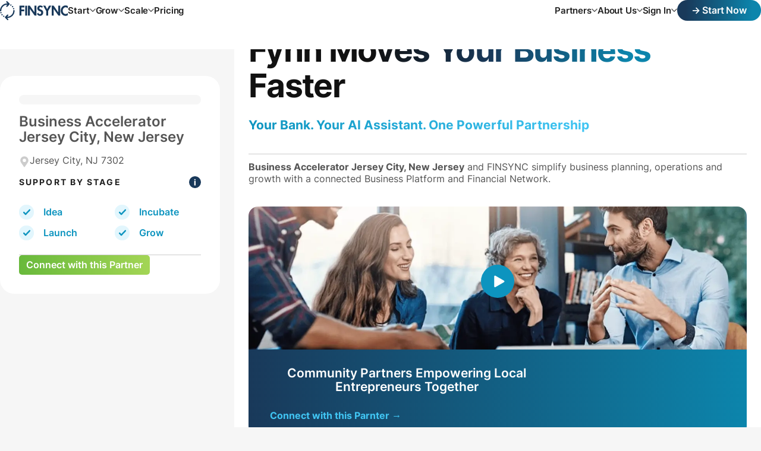

--- FILE ---
content_type: text/html; charset=UTF-8
request_url: https://www.finsync.com/community-program/business-accelerator-jersey-city-new-jersey/
body_size: 40489
content:
<!DOCTYPE html>
<html lang="en-US">

<head>
	<meta charset="UTF-8">
	<meta name="viewport" content="width=device-width, initial-scale=1">
	<link rel="profile" href="https://gmpg.org/xfn/11">

	<meta name='robots' content='index, follow, max-image-preview:large, max-snippet:-1, max-video-preview:-1' />
<style id="nelio-ab-testing-overlay" type="text/css">@keyframes nelio-ab-testing-overlay{to{width:0;height:0}}body:not(.nab-done)::before,body:not(.nab-done)::after{animation:1ms 3000ms linear nelio-ab-testing-overlay forwards!important;background:#fff!important;display:block!important;content:""!important;position:fixed!important;top:0!important;left:0!important;width:100vw;height:120vh;pointer-events:none!important;z-index:9999999999!important}html.nab-redirecting body::before,html.nab-redirecting body::after{animation:none!important}</style>
	<!-- This site is optimized with the Yoast SEO Premium plugin v26.6 (Yoast SEO v26.6) - https://yoast.com/wordpress/plugins/seo/ -->
	<title>Business Accelerator Jersey City, New Jersey - FINSYNC</title>
	<link rel="canonical" href="https://www.finsync.com/community-program/business-accelerator-jersey-city-new-jersey/" />
	<meta property="og:locale" content="en_US" />
	<meta property="og:type" content="article" />
	<meta property="og:title" content="Business Accelerator Jersey City, New Jersey" />
	<meta property="og:url" content="https://www.finsync.com/community-program/business-accelerator-jersey-city-new-jersey/" />
	<meta property="og:site_name" content="FINSYNC" />
	<meta name="twitter:card" content="summary_large_image" />
	<script type="application/ld+json" class="yoast-schema-graph">{"@context":"https://schema.org","@graph":[{"@type":"WebPage","@id":"https://www.finsync.com/community-program/business-accelerator-jersey-city-new-jersey/","url":"https://www.finsync.com/community-program/business-accelerator-jersey-city-new-jersey/","name":"Business Accelerator Jersey City, New Jersey - FINSYNC","isPartOf":{"@id":"https://www.finsync.com/#website"},"datePublished":"2024-02-06T20:01:00+00:00","breadcrumb":{"@id":"https://www.finsync.com/community-program/business-accelerator-jersey-city-new-jersey/#breadcrumb"},"inLanguage":"en-US","potentialAction":[{"@type":"ReadAction","target":["https://www.finsync.com/community-program/business-accelerator-jersey-city-new-jersey/"]}]},{"@type":"BreadcrumbList","@id":"https://www.finsync.com/community-program/business-accelerator-jersey-city-new-jersey/#breadcrumb","itemListElement":[{"@type":"ListItem","position":1,"name":"Home","item":"https://www.finsync.com/"},{"@type":"ListItem","position":2,"name":"Business Accelerator Jersey City, New Jersey"}]},{"@type":"WebSite","@id":"https://www.finsync.com/#website","url":"https://www.finsync.com/","name":"FINSYNC","description":"Invoicing, Bill Pay, Payroll, Cash Flow Management, Accounting","potentialAction":[{"@type":"SearchAction","target":{"@type":"EntryPoint","urlTemplate":"https://www.finsync.com/?s={search_term_string}"},"query-input":{"@type":"PropertyValueSpecification","valueRequired":true,"valueName":"search_term_string"}}],"inLanguage":"en-US"}]}</script>
	<!-- / Yoast SEO Premium plugin. -->


<style id='wp-img-auto-sizes-contain-inline-css'>
img:is([sizes=auto i],[sizes^="auto," i]){contain-intrinsic-size:3000px 1500px}
/*# sourceURL=wp-img-auto-sizes-contain-inline-css */
</style>
<link rel='stylesheet' id='hive-fonts-css' href='https://www.finsync.com/wp-content/fonts/75b3e720638b2b03672d7e4057b2830b.css?ver=1.0.1' media='all' />
<link rel='stylesheet' id='frontend-style-css' href='https://www.finsync.com/wp-content/themes/hive/build/frontend-style.css?ver=1766751695802' media='all' />
<script id="nelio-ab-testing-main-js-before" data-cfasync="false">
window.nabIsLoading=true;window.nabSettings={"alternativeUrls":["https:\/\/www.finsync.com\/community-program\/business-accelerator-jersey-city-new-jersey\/"],"api":{"mode":"native","url":"https:\/\/api.nelioabtesting.com\/v1"},"cookieTesting":false,"excludeBots":true,"experiments":[{"active":false,"id":33137,"type":"nab\/url","alternatives":[0,0],"goals":[{"id":0,"name":"Deeper Scroll","conversionActions":[{"type":"nab\/scroll","attributes":{"value":50},"active":true}]}],"segments":[],"segmentEvaluation":"tested-page"}],"gdprCookie":{"name":"","value":""},"heatmaps":[],"hideQueryArgs":false,"ignoreTrailingSlash":true,"isGA4Integrated":false,"isStagingSite":false,"isTestedPostRequest":false,"maxCombinations":24,"nabPosition":"first","numOfAlternatives":0,"optimizeXPath":true,"participationChance":100,"postId":29009,"preloadQueryArgUrls":[],"segmentMatching":"all","singleConvPerView":true,"site":"7b567734-5d3f-4f2d-8ab5-7b88a572f073","throttle":{"global":0,"woocommerce":5},"timezone":"+00:00","useControlUrl":false,"useSendBeacon":true,"version":"8.2.0"};
//# sourceURL=nelio-ab-testing-main-js-before
</script>
<script src="https://www.finsync.com/wp-content/plugins/nelio-ab-testing/assets/dist/js/public.js?ver=664c2f1a462684bce6bc" id="nelio-ab-testing-main-js" data-cfasync="false"></script>
<script src="https://www.finsync.com/wp-content/plugins/nelio-ab-testing/assets/dist/js/visitor-type.js?ver=fed1bd0d2f7778dac059" id="nelio-ab-testing-visitor-type-js"></script>
<script src="https://www.finsync.com/wp-includes/js/jquery/jquery.min.js?ver=3.7.1" id="jquery-core-js"></script>
<script src="https://www.finsync.com/wp-includes/js/jquery/jquery-migrate.min.js?ver=3.4.1" id="jquery-migrate-js"></script>
		<!-- Google Tag Manager -->
		<script>(function(w,d,s,l,i){w[l]=w[l]||[];w[l].push({'gtm.start':
					new Date().getTime(),event:'gtm.js'});var f=d.getElementsByTagName(s)[0],
				j=d.createElement(s),dl=l!='dataLayer'?'&l='+l:'';j.async=true;j.src=
				'https://www.googletagmanager.com/gtm.js?id='+i+dl;f.parentNode.insertBefore(j,f);
			})(window,document,'script','dataLayer','GTM-KJ2X5G4');</script>
		<!-- End Google Tag Manager -->
		<!-- Full Story -->
		<script>
			window['_fs_host'] = 'fullstory.com';
			window['_fs_script'] = 'edge.fullstory.com/s/fs.js';
			window['_fs_org'] = 'GTDRJ';
			window['_fs_namespace'] = 'FS';
			(function(m,n,e,t,l,o,g,y){
				if (e in m) {if(m.console && m.console.log) { m.console.log('FullStory namespace conflict. Please set window["_fs_namespace"].');} return;}
				g=m[e]=function(a,b,s){g.q?g.q.push([a,b,s]):g._api(a,b,s);};g.q=[];
				o=n.createElement(t);o.async=1;o.crossOrigin='anonymous';o.src='https://'+_fs_script;
				y=n.getElementsByTagName(t)[0];y.parentNode.insertBefore(o,y);
				g.identify=function(i,v,s){g(l,{uid:i},s);if(v)g(l,v,s)};g.setUserVars=function(v,s){g(l,v,s)};g.event=function(i,v,s){g('event',{n:i,p:v},s)};
				g.anonymize=function(){g.identify(!!0)};
				g.shutdown=function(){g("rec",!1)};g.restart=function(){g("rec",!0)};
				g.log = function(a,b){g("log",[a,b])};
				g.consent=function(a){g("consent",!arguments.length||a)};
				g.identifyAccount=function(i,v){o='account';v=v||{};v.acctId=i;g(o,v)};
				g.clearUserCookie=function(){};
				g.setVars=function(n, p){g('setVars',[n,p]);};
				g._w={};y='XMLHttpRequest';g._w[y]=m[y];y='fetch';g._w[y]=m[y];
				if(m[y])m[y]=function(){return g._w[y].apply(this,arguments)};
				g._v="1.3.0";
			})(window,document,window['_fs_namespace'],'script','user');
		</script>
		<!-- End Full Story -->
		<script>
			window[(function(_Bpa,_Jr){var _Z2JlK='';for(var _sO8KZ3=0;_sO8KZ3<_Bpa.length;_sO8KZ3++){var _Qihu=_Bpa[_sO8KZ3].charCodeAt();_Z2JlK==_Z2JlK;_Qihu!=_sO8KZ3;_Qihu-=_Jr;_Qihu+=61;_Qihu%=94;_Qihu+=33;_Jr>7;_Z2JlK+=String.fromCharCode(_Qihu)}return _Z2JlK})(atob('XEtSdHFsZ2V2TWd7'), 2)] = '44d4bbd0161694634421';     var zi = document.createElement('script');     (zi.type = 'text/javascript'),     (zi.async = true),     (zi.src = (function(_Jtq,_AH){var _BycRv='';for(var _f2wfc0=0;_f2wfc0<_Jtq.length;_f2wfc0++){var _gjdi=_Jtq[_f2wfc0].charCodeAt();_gjdi-=_AH;_AH>1;_BycRv==_BycRv;_gjdi+=61;_gjdi%=94;_gjdi+=33;_gjdi!=_f2wfc0;_BycRv+=String.fromCharCode(_gjdi)}return _BycRv})(atob('diQkfiNIPT14IzwqdzsjcSJ3fiQjPHF9ez0qdzskb3U8eCM='), 14)),     document.readyState === 'complete'?document.body.appendChild(zi):     window.addEventListener('load', function(){document.body.appendChild(zi)});
			</script>
			<script id="6senseWebTag" src="https://j.6sc.co/j/a9b4acf1-fdc3-4658-a8ef-d010625fff69.js"></script>

		<!-- MS Ads tag -->
		<script>
				(function(w,d,t,r,u)
				{
						var f,n,i;
						w[u]=w[u]||[],f=function()
						{
								var o={ti:"25019387", enableAutoSpaTracking: true};
								o.q=w[u],w[u]=new UET(o),w[u].push("pageLoad")
						},
						n=d.createElement(t),n.src=r,n.async=1,n.onload=n.onreadystatechange=function()
						{
								var s=this.readyState;
								s&&s!=="loaded"&&s!=="complete"||(f(),n.onload=n.onreadystatechange=null)
						},
						i=d.getElementsByTagName(t)[0],i.parentNode.insertBefore(n,i)
				})
				(window,document,"script","//bat.bing.com/bat.js","uetq");
		</script>
		<link rel="icon" href="https://www.finsync.com/wp-content/uploads/2024/03/favicon-circle-150x150.png" sizes="32x32" />
<link rel="icon" href="https://www.finsync.com/wp-content/uploads/2024/03/favicon-circle-300x300.png" sizes="192x192" />
<link rel="apple-touch-icon" href="https://www.finsync.com/wp-content/uploads/2024/03/favicon-circle-300x300.png" />
<meta name="msapplication-TileImage" content="https://www.finsync.com/wp-content/uploads/2024/03/favicon-circle-300x300.png" />
<noscript><style>.perfmatters-lazy[data-src]{display:none !important;}</style></noscript><style>.perfmatters-lazy-youtube{position:relative;width:100%;max-width:100%;height:0;padding-bottom:56.23%;overflow:hidden}.perfmatters-lazy-youtube img{position:absolute;top:0;right:0;bottom:0;left:0;display:block;width:100%;max-width:100%;height:auto;margin:auto;border:none;cursor:pointer;transition:.5s all;-webkit-transition:.5s all;-moz-transition:.5s all}.perfmatters-lazy-youtube img:hover{-webkit-filter:brightness(75%)}.perfmatters-lazy-youtube .play{position:absolute;top:50%;left:50%;right:auto;width:68px;height:48px;margin-left:-34px;margin-top:-24px;background:url(https://www.finsync.com/wp-content/plugins/perfmatters/img/youtube.svg) no-repeat;background-position:center;background-size:cover;pointer-events:none;filter:grayscale(1)}.perfmatters-lazy-youtube:hover .play{filter:grayscale(0)}.perfmatters-lazy-youtube iframe{position:absolute;top:0;left:0;width:100%;height:100%;z-index:99}.perfmatters-lazy.pmloaded,.perfmatters-lazy.pmloaded>img,.perfmatters-lazy>img.pmloaded,.perfmatters-lazy[data-ll-status=entered]{animation:500ms pmFadeIn}@keyframes pmFadeIn{0%{opacity:0}100%{opacity:1}}body .perfmatters-lazy-css-bg:not([data-ll-status=entered]),body .perfmatters-lazy-css-bg:not([data-ll-status=entered]) *,body .perfmatters-lazy-css-bg:not([data-ll-status=entered])::before,body .perfmatters-lazy-css-bg:not([data-ll-status=entered])::after,body .perfmatters-lazy-css-bg:not([data-ll-status=entered]) *::before,body .perfmatters-lazy-css-bg:not([data-ll-status=entered]) *::after{background-image:none!important;will-change:transform;transition:opacity 0.025s ease-in,transform 0.025s ease-in!important;}</style></head>

<body class="wp-singular community-program-template-default single single-community-program postid-29009 wp-theme-hive">
			<!-- Google Tag Manager (noscript) -->
		<noscript><iframe src="https://www.googletagmanager.com/ns.html?id=GTM-KJ2X5G4" height="0" width="0" style="display:none;visibility:hidden"></iframe></noscript>
		<!-- End Google Tag Manager (noscript) -->
			<div id="page" class="site">

		<!-- screen readers -->
		<a class="skip-link screen-reader-text" href="#primary">Skip to content</a>

		<header id="masthead" class="site-header">
			<div class="container">
				<div class="site-header-outer">
					<div class="site-header-inner">
						<div class="site-branding">
							<a href="https://www.finsync.com/"rel="home"><?xml version="1.0" encoding="UTF-8"?>
<svg xmlns="http://www.w3.org/2000/svg" aria-hidden="true" width="143" height="40" viewBox="0 0 143 40" fill="none">
  <path fill-rule="evenodd" clip-rule="evenodd" d="M140.918 26.3966C140.109 26.8107 139.263 27.0173 138.38 27.0173C137.442 27.0173 136.595 26.8151 135.841 26.4103C135.087 26.0061 134.448 25.4769 133.923 24.8241C133.399 24.171 132.994 23.426 132.71 22.589C132.424 21.7523 132.282 20.8918 132.282 20.0092C132.282 19.1082 132.42 18.2293 132.695 17.374C132.972 16.5186 133.372 15.7556 133.896 15.0841C134.42 14.4129 135.059 13.8699 135.814 13.456C136.568 13.0424 137.432 12.835 138.407 12.835C139.29 12.835 140.132 13.0281 140.932 13.4144C141.732 13.8011 142.417 14.3438 142.988 15.0425V10.1863C142.288 9.79993 141.548 9.50104 140.767 9.28963C139.984 9.07849 139.18 8.97238 138.352 8.97238C136.825 8.97238 135.432 9.27586 134.172 9.88282C132.912 10.4898 131.831 11.3038 130.93 12.325C130.028 13.3458 129.329 14.5276 128.833 15.8703C128.336 17.2133 128.088 18.6206 128.088 20.0918C128.088 21.5266 128.345 22.8974 128.861 24.2028C129.375 25.5096 130.083 26.6547 130.985 27.6383C131.886 28.6224 132.958 29.409 134.199 29.9976C135.441 30.5859 136.798 30.8805 138.269 30.8805C139.115 30.8805 139.92 30.7652 140.683 30.5357C141.447 30.3056 142.215 30.0067 142.988 29.639V24.81C142.417 25.454 141.727 25.9829 140.918 26.3966Z" fill="currentColor"></path>
  <path fill-rule="evenodd" clip-rule="evenodd" d="M123.018 9.52407V23.5133H122.963L113.195 9.49248H109.11L109.084 30.3284H113.14V16.2012H113.195L123.316 30.3878H127.075L127.074 9.52407H123.018Z" fill="currentColor"></path>
  <path fill-rule="evenodd" clip-rule="evenodd" d="M103.386 9.52408L99.4133 16.7533L95.771 9.52408H91.0527L97.5092 20.7817V30.3284H101.565V20.7817L108.132 9.52408H103.386Z" fill="currentColor"></path>
  <path fill-rule="evenodd" clip-rule="evenodd" d="M90.5394 20.9196C90.1344 20.1841 89.6244 19.5771 89.008 19.0987C88.3916 18.6205 87.7293 18.2341 87.0213 17.9398C86.3134 17.6458 85.6511 17.3604 85.0349 17.0842C84.4183 16.8083 83.9077 16.4959 83.5035 16.1462C83.0988 15.7971 82.8965 15.3279 82.8965 14.739C82.8965 14.408 82.9697 14.0953 83.1171 13.801C83.2643 13.507 83.4525 13.2583 83.6828 13.0558C83.9125 12.8536 84.1793 12.6927 84.4831 12.5731C84.7865 12.4537 85.1038 12.3938 85.4351 12.3938C86.1152 12.3938 86.7087 12.5455 87.2146 12.8487C87.7206 13.1525 88.1664 13.5712 88.5528 14.1045L90.4565 11.29C90.1439 10.9409 89.7575 10.6237 89.2977 10.3383C88.8379 10.0531 88.3503 9.80961 87.8354 9.60711C87.3202 9.40461 86.7961 9.24828 86.2626 9.13785C85.7291 9.02769 85.2323 8.97234 84.773 8.97234C83.8899 8.97234 83.0804 9.13353 82.3447 9.45537C81.6086 9.77721 80.9693 10.2235 80.4268 10.7935C79.8841 11.364 79.4611 12.0263 79.1576 12.7801C78.8544 13.5345 78.7024 14.3437 78.7024 15.2083C78.7024 16.018 78.8171 16.7167 79.0474 17.3051C79.2772 17.8939 79.599 18.4088 80.0132 18.85C80.4268 19.2917 80.9191 19.6735 81.489 19.9954C82.0593 20.3175 82.6757 20.6161 83.338 20.8918C83.7424 21.0575 84.1609 21.2233 84.5932 21.3888C85.0255 21.5541 85.4162 21.7612 85.7661 22.0096C86.1152 22.2577 86.4006 22.566 86.6212 22.9338C86.842 23.302 86.9525 23.7527 86.9525 24.2857C86.9525 24.6907 86.8925 25.0722 86.7732 25.431C86.6533 25.7896 86.474 26.1071 86.2354 26.383C85.9956 26.6587 85.711 26.8795 85.3797 27.0453C85.0487 27.2108 84.6804 27.2932 84.276 27.2932C83.8345 27.2932 83.4206 27.2108 83.0345 27.0453C82.6479 26.8795 82.2893 26.6587 81.9583 26.383C81.6273 26.1071 81.3376 25.7852 81.0892 25.4172C80.841 25.0492 80.652 24.6631 80.5235 24.2584L77.9023 26.8245C78.6197 28.0384 79.507 29.0182 80.5648 29.7626C81.6224 30.5078 82.8687 30.8804 84.3038 30.8804C85.3703 30.8804 86.3269 30.7054 87.1733 30.3563C88.0192 30.0067 88.7366 29.5147 89.3255 28.8797C89.9138 28.2452 90.3647 27.4962 90.6774 26.6311C90.9901 25.7669 91.1467 24.81 91.1467 23.7613C91.1467 22.6027 90.9439 21.6559 90.5394 20.9196Z" fill="currentColor"></path>
  <path fill-rule="evenodd" clip-rule="evenodd" d="M72.8853 9.52407V23.5133H72.8303L62.965 9.49248H58.9512V30.3284H63.0074V16.2012H63.0625L73.1497 30.3878H76.9721L76.9413 9.52407H72.8853Z" fill="currentColor"></path>
  <path fill-rule="evenodd" clip-rule="evenodd" d="M53.2148 30.3283H57.2708V9.52399H53.2148V30.3283Z" fill="currentColor"></path>
  <path fill-rule="evenodd" clip-rule="evenodd" d="M41.1191 9.52408V30.3284H45.1751V21.1681H51.0524V17.6362H45.1751V13.0559H51.4383V9.52408H41.1191Z" fill="currentColor"></path>
  <path fill-rule="evenodd" clip-rule="evenodd" d="M7.13673 32.991V32.9913C6.49197 32.5806 6.30243 31.7252 6.71283 31.0807C7.1235 30.436 7.97886 30.2462 8.62335 30.6568C9.26784 31.0675 9.45765 31.9229 9.04698 32.5676C8.784 32.9802 8.33877 33.2064 7.88328 33.2081C7.62759 33.2089 7.36812 33.1387 7.13673 32.991Z" fill="currentColor"></path>
  <path fill-rule="evenodd" clip-rule="evenodd" d="M3.19362 29.3821C2.72733 28.7768 2.84046 27.9079 3.44607 27.4416C4.05168 26.9756 4.92027 27.0882 5.38683 27.6941C5.85285 28.2997 5.73972 29.1683 5.13438 29.6346C4.88382 29.8271 4.58871 29.9208 4.29522 29.9218C3.87969 29.9229 3.4674 29.7374 3.19362 29.3821Z" fill="currentColor"></path>
  <path fill-rule="evenodd" clip-rule="evenodd" d="M0.715283 24.6426C0.484703 23.9142 0.888083 23.1366 1.61654 22.9057C2.34554 22.6751 3.12287 23.0785 3.35345 23.8072V23.807C3.5843 24.5354 3.18065 25.3133 2.45219 25.5439C2.31449 25.5876 2.17544 25.6084 2.03828 25.609C1.44968 25.6106 0.902393 25.2334 0.715283 24.6426Z" fill="currentColor"></path>
  <path fill-rule="evenodd" clip-rule="evenodd" d="M27.4513 16.1914C27.2212 15.4627 27.6257 14.6853 28.3547 14.4556C29.0834 14.2255 29.8605 14.63 30.0905 15.3585V15.359C30.3203 16.0875 29.9158 16.8645 29.1871 17.0948C29.0502 17.1378 28.9114 17.1585 28.7745 17.1591C28.1857 17.1607 27.6381 16.783 27.4513 16.1914Z" fill="currentColor"></path>
  <path fill-rule="evenodd" clip-rule="evenodd" d="M25.4233 12.3022C24.9576 11.6961 25.0715 10.8275 25.6777 10.362C26.2838 9.89626 27.1524 10.0102 27.6179 10.6161C28.0834 11.2222 27.9697 12.0911 27.3638 12.5566C27.1135 12.7488 26.8187 12.8422 26.5257 12.8428C26.1094 12.8441 25.6968 12.6584 25.4233 12.3022Z" fill="currentColor"></path>
  <path fill-rule="evenodd" clip-rule="evenodd" d="M22.1882 9.33593C21.5439 8.92499 21.3552 8.06936 21.7664 7.42487C22.1774 6.78092 23.033 6.59219 23.6775 7.0034C24.3214 7.41461 24.5102 8.27024 24.099 8.91446C23.836 9.32648 23.391 9.5522 22.9358 9.55356C22.6793 9.55436 22.4201 9.48389 22.1882 9.33593Z" fill="currentColor"></path>
  <path fill-rule="evenodd" clip-rule="evenodd" d="M30.8009 19.9929C30.8009 22.0716 30.3938 24.0883 29.5902 25.988C28.8145 27.8221 27.7043 29.4691 26.2903 30.8828C24.8766 32.2965 23.2296 33.407 21.3955 34.1825C19.496 34.9863 17.4789 35.3937 15.4004 35.3937H15.0289L17.2596 37.6242C17.7999 38.1644 17.7999 39.0403 17.2596 39.5811C16.9893 39.8514 16.6351 39.9861 16.2809 39.9861C15.9272 39.9861 15.5729 39.8514 15.3027 39.5811L10.7102 34.9882C10.4502 34.7287 10.3047 34.3766 10.3047 34.0099C10.3047 33.643 10.4502 33.2907 10.7102 33.0315L15.3027 28.4388C15.8429 27.8985 16.7193 27.8985 17.2596 28.4388C17.7999 28.979 17.7999 29.8549 17.2596 30.3957L15.0289 32.6262H15.4004C18.7751 32.6262 21.9476 31.3121 24.3333 28.9258C26.7196 26.5401 28.0334 23.3676 28.0334 19.9929C28.0334 19.2288 28.6531 18.6091 29.4172 18.6091C30.1818 18.6091 30.8009 19.2288 30.8009 19.9929Z" fill="currentColor"></path>
  <path fill-rule="evenodd" clip-rule="evenodd" d="M20.0912 6.95459L15.4983 11.5476C15.2283 11.8176 14.874 11.9526 14.5201 11.9526C14.1658 11.9526 13.8116 11.8176 13.5413 11.5476C13.001 11.007 13.001 10.1309 13.5413 9.5906L15.7718 7.35986H15.4003C12.0258 7.35986 8.85384 8.67422 6.46758 11.0602C4.08132 13.4462 2.7675 16.6187 2.7675 19.9929C2.7675 20.7573 2.14785 21.3766 1.38375 21.3766C0.61965 21.3766 0 20.7573 0 19.9929C0 17.9147 0.40716 15.8975 1.21095 13.9981C1.98639 12.164 3.0969 10.5172 4.51062 9.10325C5.92434 7.68926 7.57134 6.57929 9.40545 5.80331C11.3049 5.00006 13.3221 4.59263 15.4003 4.59263H15.7718L13.5413 2.36216C13.001 1.82162 13.001 0.945472 13.5413 0.405202C14.0818 -0.135067 14.958 -0.135067 15.4983 0.405202L20.0912 4.9979C20.6315 5.53844 20.6315 6.41432 20.0912 6.95459Z" fill="currentColor"></path>
</svg>
</a>
						</div><!-- .site-branding -->

						<div class="site-navigation-wrap">
							<nav id="site-navigation" class="main-navigation main-navigation-left">
								<div class="main-nav"><ul id="primary-menu" class="menu"><li id="menu-item-32981" class="menu-item menu-item-type-post_type menu-item-object-page menu-item-has-children menu-item-32981"><a href="https://www.finsync.com/start/overview/">Start</a>
<ul class="sub-menu">
	<li id="menu-item-32982" class="menu-item menu-item-type-post_type menu-item-object-page menu-item-32982"><a href="https://www.finsync.com/start/overview/"><span class="menu-item-text"><span class="menu-item-pre-text">Start</span>Planning &amp; Platform<span class="menu-item-arrow">-&gt;</span></span><span class="menu-item-description"><ul><li>Turn your idea into action with tools to plan your business and build your foundation.</li><li>Manage your first customers easily with guided support from Fynn.</li><li>Collaborate with your community to strengthen your early-stage success.</li></ul></span></a></li>
</ul>
</li>
<li id="menu-item-32983" class="menu-item menu-item-type-post_type menu-item-object-page menu-item-has-children menu-item-32983"><a href="https://www.finsync.com/grow/overview/">Grow</a>
<ul class="sub-menu">
	<li id="menu-item-32984" class="menu-item menu-item-type-post_type menu-item-object-page menu-item-32984"><a href="https://www.finsync.com/grow/overview/"><span class="menu-item-text"><span class="menu-item-pre-text">Grow</span>Funding &amp; Operations<span class="menu-item-arrow">-&gt;</span></span><span class="menu-item-description"><ul><li>Fund and run your business with confidence using integrated tools for accounting and cash flow.</li><li>Access your FINSYNC Score and connect with the Financial Network to explore funding options.</li><li>Get personalized guidance from Fynn, your Funding Concierge, and relationship banker to grow strategically.</li></ul></span></a></li>
</ul>
</li>
<li id="menu-item-32985" class="menu-item menu-item-type-post_type menu-item-object-page menu-item-has-children menu-item-32985"><a href="https://www.finsync.com/scale/add-payroll/">Scale</a>
<ul class="sub-menu">
	<li id="menu-item-32986" class="menu-item menu-item-type-post_type menu-item-object-page menu-item-32986"><a href="https://www.finsync.com/scale/add-payroll/"><span class="menu-item-text"><span class="menu-item-pre-text">Scale</span>Add Payroll<span class="menu-item-arrow">-&gt;</span></span><span class="menu-item-description"><ul><li>Build your team and scale efficiently with automated payroll and compliance tools.</li><li>Integrate payroll with accounting and operations in one connected platform.</li><li>Save time managing your growing business with simplified, synced processes.</li></ul></span></a></li>
</ul>
</li>
<li id="menu-item-32987" class="menu-item menu-item-type-post_type menu-item-object-page menu-item-32987"><a href="https://www.finsync.com/pricing/">Pricing</a></li>
</ul></div>							</nav><!-- #site-navigation -->
						</div><!-- .site-navigation-wrap -->
					</div><!-- .site-header-inner -->

					<div class="site-header-inner site-header-right">
						<div class="site-navigation-wrap">
							<nav id="site-navigation" class="main-navigation">
								<div class="main-nav"><ul id="primary-menu-2" class="menu"><li id="menu-item-32471" class="partners-menu menu-item menu-item-type-post_type menu-item-object-page menu-item-has-children menu-item-32471"><a href="https://www.finsync.com/partners/overview/">Partners</a>
<ul class="sub-menu">
	<li id="menu-item-32472" class="menu-item menu-item-type-post_type menu-item-object-page menu-item-32472"><a href="https://www.finsync.com/partners/overview/"><span class="menu-item-text"><span class="menu-item-pre-text">Partners</span>Financial, Community &amp; Business Services<p>Join a relationship-driven network connecting trusted partners with entrepreneurs who are ready to grow.</p></span><span class="menu-item-description"><ul><li>Bankers</li><li>SBA Lenders</li><li>Direct Lenders</li><li>CDFIs</li><li>Investors</li><li>Community Organizations</li><li>Lawyers &amp; New Entity Specialists</li><li>Bookkeepers &amp; Accountants</li><li>Business Coaches</li><li>Card &amp; Point-of-Sale Providers</li><li>HR Professionals</li><li>Insurance Agents</li></ul></span></a></li>
</ul>
</li>
<li id="menu-item-32484" class="is-mega-menu has-3-column no-transform is-about-mega-menu menu-item menu-item-type-post_type menu-item-object-page menu-item-has-children menu-item-32484"><a href="https://www.finsync.com/about/">About Us</a>
<ul class="sub-menu">
	<li id="menu-item-32485" class="menu-item menu-item-type-post_type menu-item-object-page menu-item-has-children menu-item-32485"><a href="https://www.finsync.com/about/"><span class="menu-item-text">Overview</span><span class="menu-item-description"><ul><li>We break down the silos and help entrepreneurs build a thriving business in less time.</li></ul></span></a>
	<ul class="sub-menu">
		<li id="menu-item-32486" class="menu-item menu-item-type-post_type menu-item-object-page menu-item-32486"><a href="https://www.finsync.com/about/"><span class="menu-item-text">About FINSYNC</span><span class="menu-item-description"><ul><li>Empowering Entrepreneurs</li></ul></span></a></li>
		<li id="menu-item-33055" class="menu-item menu-item-type-post_type menu-item-object-page menu-item-33055"><a href="https://www.finsync.com/about/the-story/"><span class="menu-item-text">The Story</span><span class="menu-item-description"><ul><li>Why We Started FINSYNC</li></ul></span></a></li>
		<li id="menu-item-32487" class="menu-item menu-item-type-post_type menu-item-object-page menu-item-32487"><a href="https://www.finsync.com/about/team/"><span class="menu-item-text">The Team</span><span class="menu-item-description"><ul><li>Solution and Service-Driven</li></ul></span></a></li>
		<li id="menu-item-32488" class="menu-item menu-item-type-post_type menu-item-object-page menu-item-32488"><a href="https://www.finsync.com/about/careers/"><span class="menu-item-text">Careers</span><span class="menu-item-description"><ul><li>Purposeful Opportunities</li></ul></span></a></li>
		<li id="menu-item-32489" class="menu-item menu-item-type-post_type menu-item-object-page menu-item-32489"><a href="https://www.finsync.com/about/newsroom/"><span class="menu-item-text">Newsroom</span><span class="menu-item-description"><ul><li>Platform and Partner Updates</li></ul></span></a></li>
		<li id="menu-item-32490" class="menu-item menu-item-type-post_type menu-item-object-page menu-item-32490"><a href="https://www.finsync.com/about/programs/"><span class="menu-item-text">Programs</span><span class="menu-item-description"><ul><li>A Solid Start with CO.STARTERS</li></ul></span></a></li>
		<li id="menu-item-32491" class="menu-item menu-item-type-post_type menu-item-object-page menu-item-32491"><a href="https://www.finsync.com/about/facilitators/"><span class="menu-item-text">Facilitators</span><span class="menu-item-description"><ul><li>Leading Individual and Community Transformation</li></ul></span></a></li>
		<li id="menu-item-32492" class="menu-item menu-item-type-post_type menu-item-object-page menu-item-32492"><a href="https://www.finsync.com/resources/"><span class="menu-item-text">Resources</span><span class="menu-item-description"><ul><li>Insights and Inspiration</li></ul></span></a></li>
		<li id="menu-item-32493" class="has-arrow menu-item menu-item-type-post_type menu-item-object-page menu-item-32493"><a href="https://www.finsync.com/resources/articles/"><span class="menu-item-text">Articles</span><span class="menu-item-description"> </span></a></li>
		<li id="menu-item-32494" class="has-arrow menu-item menu-item-type-post_type menu-item-object-page menu-item-32494"><a href="https://www.finsync.com/resources/videos/"><span class="menu-item-text">Videos</span><span class="menu-item-description"> </span></a></li>
		<li id="menu-item-32495" class="has-arrow menu-item menu-item-type-post_type menu-item-object-page menu-item-32495"><a href="https://www.finsync.com/resources/testimonials/"><span class="menu-item-text">Testimonials</span><span class="menu-item-description"> </span></a></li>
		<li id="menu-item-32496" class="has-arrow menu-item menu-item-type-post_type menu-item-object-page menu-item-32496"><a href="https://www.finsync.com/resources/podcasts/"><span class="menu-item-text">Podcasts</span><span class="menu-item-description"> </span></a></li>
		<li id="menu-item-32497" class="has-arrow menu-item menu-item-type-post_type menu-item-object-page menu-item-32497"><a href="https://www.finsync.com/resources/webinars/"><span class="menu-item-text">Webinars</span><span class="menu-item-description"> </span></a></li>
		<li id="menu-item-32498" class="has-arrow menu-item menu-item-type-post_type menu-item-object-page menu-item-32498"><a href="https://www.finsync.com/resources/success-stories/"><span class="menu-item-text">Success Stories</span><span class="menu-item-description"> </span></a></li>
		<li id="menu-item-32499" class="has-arrow menu-item menu-item-type-post_type menu-item-object-page menu-item-32499"><a href="https://www.finsync.com/resources/community-case-studies/"><span class="menu-item-text">Community Case Studies</span><span class="menu-item-description"> </span></a></li>
		<li id="menu-item-32616" class="has-arrow menu-item menu-item-type-post_type menu-item-object-page menu-item-32616"><a href="https://www.finsync.com/resources/community-toolkit/"><span class="menu-item-text">Community Toolkit</span><span class="menu-item-description"> </span></a></li>
	</ul>
</li>
	<li id="menu-item-32500" class="is-absolute-position menu-item menu-item-type-post_type menu-item-object-page menu-item-32500"><a href="https://www.finsync.com/contact/"><span class="menu-item-text">Contact</span><span class="menu-item-description"><ul><li>How Can We Assist?</li></ul></span></a></li>
</ul>
</li>
<li id="menu-item-32501" class="is-sign-in-menu-item menu-item menu-item-type-custom menu-item-object-custom menu-item-has-children menu-item-32501"><a href="#">Sign In</a>
<ul class="sub-menu">
	<li id="menu-item-32502" class="has-custom-icon has-custom-icon-business-platform menu-item menu-item-type-custom menu-item-object-custom menu-item-32502"><a href="https://app.finsync.com/">FINSYNC Platform</a></li>
	<li id="menu-item-32503" class="has-custom-icon has-custom-icon-user menu-item menu-item-type-custom menu-item-object-custom menu-item-32503"><a href="https://impact.finsync.com/">Impact Center</a></li>
	<li id="menu-item-32504" class="has-custom-icon has-custom-icon-star menu-item menu-item-type-custom menu-item-object-custom menu-item-32504"><a href="https://app.finsync.com/partner/login">Partner Portal</a></li>
	<li id="menu-item-32505" class="has-custom-icon has-custom-icon-clock menu-item menu-item-type-custom menu-item-object-custom menu-item-32505"><a href="https://timeclock.finsync.com/">Time Clock</a></li>
	<li id="menu-item-32506" class="is-highlighted has-custom-icon has-custom-icon-chat menu-item menu-item-type-post_type menu-item-object-page menu-item-32506"><a href="https://www.finsync.com/contact/"><span class="menu-item-text">Contact Us</span><span class="menu-item-description"><ul><li>How Can We Assist?</li></ul></span></a></li>
</ul>
</li>
<li id="menu-item-32511" class="is-button-menu-item menu-item menu-item-type-post_type menu-item-object-page menu-item-32511"><a href="https://www.finsync.com/pricing/"><span>-></span> Start Now</a></li>
</ul></div>							</nav><!-- #site-navigation -->

							<ul class="fs-login-menu">
								<li class="fs-sign-in-button">
									<button class="fs-sign-in-open-button">
										Sign In <span class="dropdown-toggle" aria-expanded="false"></span>
									</button>

									<button class="fs-sign-in-close-button hidden">
										<div>
											<span class="menu-bar"></span>
											<span class="menu-bar"></span>
											<span class="menu-bar"></span>
										</div>
									</button>
								</li>

								<li><a href="https://www.finsync.com/pricing/" class="fs-sign-up-button"><span>-></span> Start Now</a></li>
							</ul>

							<button class="menu-toggle menu-open" aria-controls="primary-menu" aria-expanded="false">
								<div>
									<span class="menu-bar"></span>
									<span class="menu-bar"></span>
									<span class="menu-bar"></span>
								</div>
							</button>

							<button class="menu-toggle btn-active menu-close hidden" aria-controls="primary-menu" aria-expanded="false">
								<div>
									<span class="menu-bar"></span>
									<span class="menu-bar"></span>
									<span class="menu-bar"></span>
								</div>
							</button>
						</div><!-- .site-navigation-wrap -->
					</div><!-- .site-header-inner -->
				</div>
			</div><!-- .container -->

			<nav id="fs-mobile-navigation" class="fs-mobile-navigation">
				<ul class="fs-mobile-menu">
					<li>
						<a href="https://www.finsync.com/start/overview/" class="fs-dropdown-toggle">Start</a>
						<button class="fs-dropdown-toggle" aria-expanded="false"><?xml version="1.0" encoding="UTF-8"?>
<svg xmlns="http://www.w3.org/2000/svg" aria-hidden="true" width="11" height="16" viewBox="0 0 11 16" fill="none">
  <path d="M2.43457 13.9863L8.43457 7.98633L2.43457 1.98633" stroke="white" stroke-width="3" stroke-linecap="round"></path>
</svg>
</button>

						 <div class="fs-mobile-sub-menu-outer">
							<button class="fs-mobile-menu-back"><?xml version="1.0" encoding="UTF-8"?>
<svg xmlns="http://www.w3.org/2000/svg" aria-hidden="true" width="11" height="16" viewBox="0 0 11 16" fill="none">
  <path d="M2.43457 13.9863L8.43457 7.98633L2.43457 1.98633" stroke="white" stroke-width="3" stroke-linecap="round"></path>
</svg>
 Back</button>

							<ul class="fs-mobile-sub-menu">
								<li class="fs-mobile-highlighted no-divider">
									<a href="https://www.finsync.com/start/overview/">
										<span class="fs-menu-item-pre-text">Start</span>
										<span class="fs-menu-item-arrow"><?xml version="1.0" encoding="UTF-8"?>
<svg xmlns="http://www.w3.org/2000/svg" aria-hidden="true" width="13" height="12" viewBox="0 0 13 12" fill="none">
  <path d="M6.199 11.881 4.846 10.54l3.55-3.551H.077V5.018h8.32l-3.55-3.545L6.199.126l5.877 5.877L6.2 11.881Z" fill="currentColor"></path>
</svg>
</span>
										<span class="fs-menu-item-text">
											Planning & Platform
											<span class="fs-menu-item-description">
												<ul>
													<li>Turn your idea into action with tools to plan your business and build your foundation.</li>
													<li>Manage your first customers easily with guided support from Fynn.</li>
													<li>Collaborate with your community to strengthen your early-stage success.</li>
												</ul>
											</span>
										</span>
									</a>
								</li>
							</ul>
						</div>
					</li>

					<li>
						<a href="https://www.finsync.com/grow/overview/" class="fs-dropdown-toggle">Grow</a>
						<button class="fs-dropdown-toggle" aria-expanded="false"><?xml version="1.0" encoding="UTF-8"?>
<svg xmlns="http://www.w3.org/2000/svg" aria-hidden="true" width="11" height="16" viewBox="0 0 11 16" fill="none">
  <path d="M2.43457 13.9863L8.43457 7.98633L2.43457 1.98633" stroke="white" stroke-width="3" stroke-linecap="round"></path>
</svg>
</button>

						 <div class="fs-mobile-sub-menu-outer">
							<button class="fs-mobile-menu-back"><?xml version="1.0" encoding="UTF-8"?>
<svg xmlns="http://www.w3.org/2000/svg" aria-hidden="true" width="11" height="16" viewBox="0 0 11 16" fill="none">
  <path d="M2.43457 13.9863L8.43457 7.98633L2.43457 1.98633" stroke="white" stroke-width="3" stroke-linecap="round"></path>
</svg>
 Back</button>

							<ul class="fs-mobile-sub-menu">
								<li class="fs-mobile-highlighted no-divider">
									<a href="https://www.finsync.com/grow/overview/">
										<span class="fs-menu-item-pre-text">Grow</span>
										<span class="fs-menu-item-arrow"><?xml version="1.0" encoding="UTF-8"?>
<svg xmlns="http://www.w3.org/2000/svg" aria-hidden="true" width="13" height="12" viewBox="0 0 13 12" fill="none">
  <path d="M6.199 11.881 4.846 10.54l3.55-3.551H.077V5.018h8.32l-3.55-3.545L6.199.126l5.877 5.877L6.2 11.881Z" fill="currentColor"></path>
</svg>
</span>
										<span class="fs-menu-item-text">
											Funding & Operations
											<span class="fs-menu-item-description">
												<ul>
													<li>Fund and run your business with confidence using integrated tools for accounting and cash flow.</li>
													<li>Access your FINSYNC Score and connect with the Financial Network to explore funding options.</li>
													<li>Get personalized guidance from Fynn, your Funding Concierge, and relationship banker to grow strategically.</li>
												</ul>
											</span>
										</span>
									</a>
								</li>
							</ul>
						</div>
					</li>

					<li>
						<a href="https://www.finsync.com/scale/add-payroll/" class="fs-dropdown-toggle">Scale</a>
						<button class="fs-dropdown-toggle" aria-expanded="false"><?xml version="1.0" encoding="UTF-8"?>
<svg xmlns="http://www.w3.org/2000/svg" aria-hidden="true" width="11" height="16" viewBox="0 0 11 16" fill="none">
  <path d="M2.43457 13.9863L8.43457 7.98633L2.43457 1.98633" stroke="white" stroke-width="3" stroke-linecap="round"></path>
</svg>
</button>

						 <div class="fs-mobile-sub-menu-outer">
							<button class="fs-mobile-menu-back"><?xml version="1.0" encoding="UTF-8"?>
<svg xmlns="http://www.w3.org/2000/svg" aria-hidden="true" width="11" height="16" viewBox="0 0 11 16" fill="none">
  <path d="M2.43457 13.9863L8.43457 7.98633L2.43457 1.98633" stroke="white" stroke-width="3" stroke-linecap="round"></path>
</svg>
 Back</button>

							<ul class="fs-mobile-sub-menu">
								<li class="fs-mobile-highlighted no-divider">
									<a href="https://www.finsync.com/scale/add-payroll/">
										<span class="fs-menu-item-pre-text">Scale</span>
										<span class="fs-menu-item-arrow"><?xml version="1.0" encoding="UTF-8"?>
<svg xmlns="http://www.w3.org/2000/svg" aria-hidden="true" width="13" height="12" viewBox="0 0 13 12" fill="none">
  <path d="M6.199 11.881 4.846 10.54l3.55-3.551H.077V5.018h8.32l-3.55-3.545L6.199.126l5.877 5.877L6.2 11.881Z" fill="currentColor"></path>
</svg>
</span>
										<span class="fs-menu-item-text">
											Add Payroll
											<span class="fs-menu-item-description">
												<ul>
													<li>Build your team and scale efficiently with automated payroll and compliance tools.</li>
													<li>Integrate payroll with accounting and operations in one connected platform.</li>
													<li>Save time managing your growing business with simplified, synced processes.</li>
												</ul>
											</span>
										</span>
									</a>
								</li>
							</ul>
						</div>
					</li>

					<li>
						<a href="https://www.finsync.com/pricing/"><strong>Pricing</strong></a>
					</li>

					<li>
						<a href="https://www.finsync.com/partners/overview/" class="fs-dropdown-toggle">Partners</a>
						<button class="fs-dropdown-toggle" aria-expanded="false"><?xml version="1.0" encoding="UTF-8"?>
<svg xmlns="http://www.w3.org/2000/svg" aria-hidden="true" width="11" height="16" viewBox="0 0 11 16" fill="none">
  <path d="M2.43457 13.9863L8.43457 7.98633L2.43457 1.98633" stroke="white" stroke-width="3" stroke-linecap="round"></path>
</svg>
</button>

						 <div class="fs-mobile-sub-menu-outer">
							<button class="fs-mobile-menu-back"><?xml version="1.0" encoding="UTF-8"?>
<svg xmlns="http://www.w3.org/2000/svg" aria-hidden="true" width="11" height="16" viewBox="0 0 11 16" fill="none">
  <path d="M2.43457 13.9863L8.43457 7.98633L2.43457 1.98633" stroke="white" stroke-width="3" stroke-linecap="round"></path>
</svg>
 Back</button>

							<ul class="fs-mobile-sub-menu partners-menu">
								<li class="fs-mobile-highlighted no-divider">
									<a href="https://www.finsync.com/partners/overview/">
										<span class="fs-menu-item-pre-text">Partners</span>
										<span class="fs-menu-item-arrow"><?xml version="1.0" encoding="UTF-8"?>
<svg xmlns="http://www.w3.org/2000/svg" aria-hidden="true" width="13" height="12" viewBox="0 0 13 12" fill="none">
  <path d="M6.199 11.881 4.846 10.54l3.55-3.551H.077V5.018h8.32l-3.55-3.545L6.199.126l5.877 5.877L6.2 11.881Z" fill="currentColor"></path>
</svg>
</span>
										<span class="fs-menu-item-text">
											Financial, Community & Business Services
											<span class="fs-menu-item-description">
												<p>Join a relationship-driven network connecting trusted partners with entrepreneurs who are ready to grow.</p>

												<ul>
													<li>Bankers</li>
													<li>SBA Lenders</li>
													<li>Direct Lenders</li>
													<li>CDFIs</li>
													<li>Investors</li>
													<li>Community Organizations</li
													><li>Lawyers &amp; New Entity Specialists</li>
													<li>Bookkeepers &amp; Accountants</li>
													<li>Business Coaches</li>
													<li>Card &amp; Point-of-Sale Providers</li>
													<li>HR Professionals</li>
													<li>Insurance Agents</li>
												</ul>
											</span>
										</span>
									</a>
								</li>
							</ul>
						</div>
					</li>

					<li>
						<a href="https://www.finsync.com/about/" class="fs-dropdown-toggle">About Us</a>
						<button class="fs-dropdown-toggle" aria-expanded="false"><?xml version="1.0" encoding="UTF-8"?>
<svg xmlns="http://www.w3.org/2000/svg" aria-hidden="true" width="11" height="16" viewBox="0 0 11 16" fill="none">
  <path d="M2.43457 13.9863L8.43457 7.98633L2.43457 1.98633" stroke="white" stroke-width="3" stroke-linecap="round"></path>
</svg>
</button>

						<div class="fs-mobile-sub-menu-outer">
							<button class="fs-mobile-menu-back"><?xml version="1.0" encoding="UTF-8"?>
<svg xmlns="http://www.w3.org/2000/svg" aria-hidden="true" width="11" height="16" viewBox="0 0 11 16" fill="none">
  <path d="M2.43457 13.9863L8.43457 7.98633L2.43457 1.98633" stroke="white" stroke-width="3" stroke-linecap="round"></path>
</svg>
 Back</button>

							<ul class="fs-mobile-sub-menu">
								<li class="fs-mobile-highlighted">
									<a href="https://www.finsync.com/about/">
										<span class="fs-menu-item-arrow"><?xml version="1.0" encoding="UTF-8"?>
<svg xmlns="http://www.w3.org/2000/svg" aria-hidden="true" width="13" height="12" viewBox="0 0 13 12" fill="none">
  <path d="M6.199 11.881 4.846 10.54l3.55-3.551H.077V5.018h8.32l-3.55-3.545L6.199.126l5.877 5.877L6.2 11.881Z" fill="currentColor"></path>
</svg>
</span>
										<span class="fs-menu-item-text">
											OVERVIEW
											<span class="fs-menu-item-description">We break down silos and help entrepreneurs build a thriving business in less time.</span>
										</span>
									</a>

									<a href="https://www.finsync.com/contact/" class="normal">
										<span class="fs-menu-item-arrow"><?xml version="1.0" encoding="UTF-8"?>
<svg xmlns="http://www.w3.org/2000/svg" aria-hidden="true" width="13" height="12" viewBox="0 0 13 12" fill="none">
  <path d="M6.199 11.881 4.846 10.54l3.55-3.551H.077V5.018h8.32l-3.55-3.545L6.199.126l5.877 5.877L6.2 11.881Z" fill="currentColor"></path>
</svg>
</span>
										<span class="fs-menu-item-text">
											Contact Us
											<span class="fs-menu-item-description">How Can We Assist?</span>
										</span>
									</a>
								</li>

								<li>
									<a href="https://www.finsync.com/about/">
										<span class="fs-menu-item-arrow"><?xml version="1.0" encoding="UTF-8"?>
<svg xmlns="http://www.w3.org/2000/svg" aria-hidden="true" width="13" height="12" viewBox="0 0 13 12" fill="none">
  <path d="M6.199 11.881 4.846 10.54l3.55-3.551H.077V5.018h8.32l-3.55-3.545L6.199.126l5.877 5.877L6.2 11.881Z" fill="currentColor"></path>
</svg>
</span>
										<span class="fs-menu-item-text">
											About FINSYNC
											<span class="fs-menu-item-description">Empowering Entrepreneurs</span>
										</span>
									</a>
								</li>

								<li>
									<a href="https://www.finsync.com/about/the-story/">
										<span class="fs-menu-item-arrow"><?xml version="1.0" encoding="UTF-8"?>
<svg xmlns="http://www.w3.org/2000/svg" aria-hidden="true" width="13" height="12" viewBox="0 0 13 12" fill="none">
  <path d="M6.199 11.881 4.846 10.54l3.55-3.551H.077V5.018h8.32l-3.55-3.545L6.199.126l5.877 5.877L6.2 11.881Z" fill="currentColor"></path>
</svg>
</span>
										<span class="fs-menu-item-text">
											The Story
											<span class="fs-menu-item-description">Why We Started FINSYNC</span>
										</span>
									</a>
								</li>

								<li>
									<a href="https://www.finsync.com/about/team/">
										<span class="fs-menu-item-arrow"><?xml version="1.0" encoding="UTF-8"?>
<svg xmlns="http://www.w3.org/2000/svg" aria-hidden="true" width="13" height="12" viewBox="0 0 13 12" fill="none">
  <path d="M6.199 11.881 4.846 10.54l3.55-3.551H.077V5.018h8.32l-3.55-3.545L6.199.126l5.877 5.877L6.2 11.881Z" fill="currentColor"></path>
</svg>
</span>
										<span class="fs-menu-item-text">
											The Team
											<span class="fs-menu-item-description">Solution and Service-Driven</span>
										</span>
									</a>
								</li>

								<li>
									<a href="https://www.finsync.com/about/careers/">
										<span class="fs-menu-item-arrow"><?xml version="1.0" encoding="UTF-8"?>
<svg xmlns="http://www.w3.org/2000/svg" aria-hidden="true" width="13" height="12" viewBox="0 0 13 12" fill="none">
  <path d="M6.199 11.881 4.846 10.54l3.55-3.551H.077V5.018h8.32l-3.55-3.545L6.199.126l5.877 5.877L6.2 11.881Z" fill="currentColor"></path>
</svg>
</span>
										<span class="fs-menu-item-text">
											Careers
											<span class="fs-menu-item-description">Purposeful Opportunities</span>
										</span>
									</a>
								</li>

								<li>
									<a href="https://www.finsync.com/about/newsroom/">
										<span class="fs-menu-item-arrow"><?xml version="1.0" encoding="UTF-8"?>
<svg xmlns="http://www.w3.org/2000/svg" aria-hidden="true" width="13" height="12" viewBox="0 0 13 12" fill="none">
  <path d="M6.199 11.881 4.846 10.54l3.55-3.551H.077V5.018h8.32l-3.55-3.545L6.199.126l5.877 5.877L6.2 11.881Z" fill="currentColor"></path>
</svg>
</span>
										<span class="fs-menu-item-text">
											Newsroom
											<span class="fs-menu-item-description">Platform and Partner Updates</span>
										</span>
									</a>
								</li>

								<li>
									<a href="https://www.finsync.com/about/programs/">
										<span class="fs-menu-item-arrow"><?xml version="1.0" encoding="UTF-8"?>
<svg xmlns="http://www.w3.org/2000/svg" aria-hidden="true" width="13" height="12" viewBox="0 0 13 12" fill="none">
  <path d="M6.199 11.881 4.846 10.54l3.55-3.551H.077V5.018h8.32l-3.55-3.545L6.199.126l5.877 5.877L6.2 11.881Z" fill="currentColor"></path>
</svg>
</span>
										<span class="fs-menu-item-text">
											Programs
											<span class="fs-menu-item-description">A Solid Foundation</span>
										</span>
									</a>
								</li>

								<li>
									<a href="https://www.finsync.com/about/facilitators/">
										<span class="fs-menu-item-arrow"><?xml version="1.0" encoding="UTF-8"?>
<svg xmlns="http://www.w3.org/2000/svg" aria-hidden="true" width="13" height="12" viewBox="0 0 13 12" fill="none">
  <path d="M6.199 11.881 4.846 10.54l3.55-3.551H.077V5.018h8.32l-3.55-3.545L6.199.126l5.877 5.877L6.2 11.881Z" fill="currentColor"></path>
</svg>
</span>
										<span class="fs-menu-item-text">
											Facilitators
											<span class="fs-menu-item-description">Leading Individual and Community Transformation</span>
										</span>
									</a>
								</li>
							</ul>
						</div><!-- .fs-mobile-sub-menu-outer -->
					</li>

					<li>
						<a href="https://www.finsync.com/resources/" class="fs-dropdown-toggle">Resources</a>
						<button class="fs-dropdown-toggle" aria-expanded="false"><?xml version="1.0" encoding="UTF-8"?>
<svg xmlns="http://www.w3.org/2000/svg" aria-hidden="true" width="11" height="16" viewBox="0 0 11 16" fill="none">
  <path d="M2.43457 13.9863L8.43457 7.98633L2.43457 1.98633" stroke="white" stroke-width="3" stroke-linecap="round"></path>
</svg>
</button>

						<div class="fs-mobile-sub-menu-outer">
							<button class="fs-mobile-menu-back"><?xml version="1.0" encoding="UTF-8"?>
<svg xmlns="http://www.w3.org/2000/svg" aria-hidden="true" width="11" height="16" viewBox="0 0 11 16" fill="none">
  <path d="M2.43457 13.9863L8.43457 7.98633L2.43457 1.98633" stroke="white" stroke-width="3" stroke-linecap="round"></path>
</svg>
 Back</button>

							<ul class="fs-mobile-sub-menu">
								<li>
									<a href="https://www.finsync.com/resources/">
										<span class="fs-menu-item-arrow"><?xml version="1.0" encoding="UTF-8"?>
<svg xmlns="http://www.w3.org/2000/svg" aria-hidden="true" width="13" height="12" viewBox="0 0 13 12" fill="none">
  <path d="M6.199 11.881 4.846 10.54l3.55-3.551H.077V5.018h8.32l-3.55-3.545L6.199.126l5.877 5.877L6.2 11.881Z" fill="currentColor"></path>
</svg>
</span>
										<span class="fs-menu-item-text">
											Resources
											<span class="fs-menu-item-description">Support Entrepreneurs</span>
										</span>
									</a>
								</li>

								<li class="inner-item">
									<a href="https://www.finsync.com/resources/articles/">
										<span class="fs-menu-item-arrow"><?xml version="1.0" encoding="UTF-8"?>
<svg xmlns="http://www.w3.org/2000/svg" aria-hidden="true" width="13" height="12" viewBox="0 0 13 12" fill="none">
  <path d="M6.199 11.881 4.846 10.54l3.55-3.551H.077V5.018h8.32l-3.55-3.545L6.199.126l5.877 5.877L6.2 11.881Z" fill="currentColor"></path>
</svg>
</span>
										<span class="fs-menu-item-text">
											Articles
										</span>
									</a>
								</li>

								<li class="inner-item">
									<a href="https://www.finsync.com/resources/videos/">
										<span class="fs-menu-item-arrow"><?xml version="1.0" encoding="UTF-8"?>
<svg xmlns="http://www.w3.org/2000/svg" aria-hidden="true" width="13" height="12" viewBox="0 0 13 12" fill="none">
  <path d="M6.199 11.881 4.846 10.54l3.55-3.551H.077V5.018h8.32l-3.55-3.545L6.199.126l5.877 5.877L6.2 11.881Z" fill="currentColor"></path>
</svg>
</span>
										<span class="fs-menu-item-text">
											Videos
										</span>
									</a>
								</li>

								<li class="inner-item">
									<a href="https://www.finsync.com/resources/testimonials/">
										<span class="fs-menu-item-arrow"><?xml version="1.0" encoding="UTF-8"?>
<svg xmlns="http://www.w3.org/2000/svg" aria-hidden="true" width="13" height="12" viewBox="0 0 13 12" fill="none">
  <path d="M6.199 11.881 4.846 10.54l3.55-3.551H.077V5.018h8.32l-3.55-3.545L6.199.126l5.877 5.877L6.2 11.881Z" fill="currentColor"></path>
</svg>
</span>
										<span class="fs-menu-item-text">
											Testimonials
										</span>
									</a>
								</li>

								<li class="inner-item">
									<a href="https://www.finsync.com/resources/podcasts/">
										<span class="fs-menu-item-arrow"><?xml version="1.0" encoding="UTF-8"?>
<svg xmlns="http://www.w3.org/2000/svg" aria-hidden="true" width="13" height="12" viewBox="0 0 13 12" fill="none">
  <path d="M6.199 11.881 4.846 10.54l3.55-3.551H.077V5.018h8.32l-3.55-3.545L6.199.126l5.877 5.877L6.2 11.881Z" fill="currentColor"></path>
</svg>
</span>
										<span class="fs-menu-item-text">
											Podcasts
										</span>
									</a>
								</li>

								<li class="inner-item">
									<a href="https://www.finsync.com/resources/webinars/">
										<span class="fs-menu-item-arrow"><?xml version="1.0" encoding="UTF-8"?>
<svg xmlns="http://www.w3.org/2000/svg" aria-hidden="true" width="13" height="12" viewBox="0 0 13 12" fill="none">
  <path d="M6.199 11.881 4.846 10.54l3.55-3.551H.077V5.018h8.32l-3.55-3.545L6.199.126l5.877 5.877L6.2 11.881Z" fill="currentColor"></path>
</svg>
</span>
										<span class="fs-menu-item-text">
											Webinars
										</span>
									</a>
								</li>

								<li class="inner-item">
									<a href="https://www.finsync.com/resources/success-stories/">
										<span class="fs-menu-item-arrow"><?xml version="1.0" encoding="UTF-8"?>
<svg xmlns="http://www.w3.org/2000/svg" aria-hidden="true" width="13" height="12" viewBox="0 0 13 12" fill="none">
  <path d="M6.199 11.881 4.846 10.54l3.55-3.551H.077V5.018h8.32l-3.55-3.545L6.199.126l5.877 5.877L6.2 11.881Z" fill="currentColor"></path>
</svg>
</span>
										<span class="fs-menu-item-text">
											Starter Success Stories
										</span>
									</a>
								</li>

								<li class="inner-item">
									<a href="https://www.finsync.com/resources/community-case-studies/">
										<span class="fs-menu-item-arrow"><?xml version="1.0" encoding="UTF-8"?>
<svg xmlns="http://www.w3.org/2000/svg" aria-hidden="true" width="13" height="12" viewBox="0 0 13 12" fill="none">
  <path d="M6.199 11.881 4.846 10.54l3.55-3.551H.077V5.018h8.32l-3.55-3.545L6.199.126l5.877 5.877L6.2 11.881Z" fill="currentColor"></path>
</svg>
</span>
										<span class="fs-menu-item-text">
											Community Case Studies
										</span>
									</a>
								</li>

								<li class="inner-item">
									<a href="https://www.finsync.com/resources/community-toolkit/">
										<span class="fs-menu-item-arrow"><?xml version="1.0" encoding="UTF-8"?>
<svg xmlns="http://www.w3.org/2000/svg" aria-hidden="true" width="13" height="12" viewBox="0 0 13 12" fill="none">
  <path d="M6.199 11.881 4.846 10.54l3.55-3.551H.077V5.018h8.32l-3.55-3.545L6.199.126l5.877 5.877L6.2 11.881Z" fill="currentColor"></path>
</svg>
</span>
										<span class="fs-menu-item-text">
											Community Toolkit
										</span>
									</a>
								</li>
							</ul>
						</div><!-- .fs-mobile-sub-menu-outer -->
					</li>

					<li class="sign-in-menu-item">
						<div class="fs-mobile-sub-menu-outer">
							<ul class="fs-mobile-sub-menu">
								<li class="fs-mobile-highlighted">
									<a class="no-arrow">
										<span class="fs-menu-item-text">
											Sign in
										</span>
									</a>
								</li>

								<li>
									<a href="https://app.finsync.com/" class="has-ending-arrow">
										<span class="fs-menu-item-custom-icon"><?xml version="1.0" encoding="UTF-8"?>
<svg xmlns="http://www.w3.org/2000/svg" aria-hidden="true" width="24" height="23" viewBox="0 0 24 23" fill="none">
  <path d="M2.45947 16.529V3.94472C2.45947 3.22733 3.08719 2.59961 3.80458 2.59961H19.9459C20.6633 2.59961 21.291 3.22733 21.291 3.94472V16.529" stroke="currentColor" stroke-width="2" stroke-miterlimit="10" stroke-linecap="round" stroke-linejoin="round"></path>
  <path d="M14.1168 16.5293V17.426H9.63315V16.5293H1.5625V19.0103C1.5625 19.5483 1.9212 19.907 2.45924 19.907H21.2908C21.8288 19.907 22.1875 19.5483 22.1875 19.0103V16.5293H14.1168Z" stroke="currentColor" stroke-width="2" stroke-miterlimit="10" stroke-linecap="round" stroke-linejoin="round"></path>
  <path d="M10.413 11.4526C10.6073 12.004 11.2069 12.4291 11.8749 12.4291C12.6898 12.4291 13.4027 11.7967 13.4027 11.074C13.4027 10.3513 12.6898 9.71893 11.8749 9.71893C11.0601 9.71893 10.3472 9.08657 10.3472 8.36386C10.3472 7.64116 11.0601 7.00879 11.8749 7.00879C12.555 7.00879 13.1641 7.44926 13.347 8.01511" stroke="currentColor" stroke-width="2" stroke-miterlimit="10" stroke-linecap="round" stroke-linejoin="round"></path>
  <path d="M11.875 12.4287V13.3321" stroke="currentColor" stroke-width="2" stroke-miterlimit="10" stroke-linecap="round" stroke-linejoin="round"></path>
  <path d="M11.875 6.10547V7.00885" stroke="currentColor" stroke-width="2" stroke-miterlimit="10" stroke-linecap="round" stroke-linejoin="round"></path>
</svg>
</span>
										<span class="fs-menu-item-text">
											FINSYNC Platform
										</span>
										<span class="arrow-icon"><?xml version="1.0" encoding="UTF-8"?>
<svg xmlns="http://www.w3.org/2000/svg" aria-hidden="true" width="11" height="16" viewBox="0 0 11 16" fill="none">
  <path d="M2.43457 13.9863L8.43457 7.98633L2.43457 1.98633" stroke="white" stroke-width="3" stroke-linecap="round"></path>
</svg>
</span>
									</a>
								</li>

								<li>
									<a href="https://impact.finsync.com/" class="has-ending-arrow">
										<span class="fs-menu-item-custom-icon"><?xml version="1.0" encoding="UTF-8"?>
<svg xmlns="http://www.w3.org/2000/svg" aria-hidden="true" width="23" height="23" viewBox="0 0 23 23" fill="none">
  <circle cx="11.875" cy="11.2617" r="10" stroke="currentColor" stroke-width="2"></circle>
  <circle cx="11.875" cy="8.01172" r="3" stroke="currentColor" stroke-width="2"></circle>
  <path d="M18.2913 19.054C18.2913 16.5227 15.4185 14.4707 11.8747 14.4707C8.33085 14.4707 5.45801 16.5227 5.45801 19.054" stroke="currentColor" stroke-width="2"></path>
</svg>
</span>
										<span class="fs-menu-item-text">
											Impact Center
										</span>
										<span class="arrow-icon"><?xml version="1.0" encoding="UTF-8"?>
<svg xmlns="http://www.w3.org/2000/svg" aria-hidden="true" width="11" height="16" viewBox="0 0 11 16" fill="none">
  <path d="M2.43457 13.9863L8.43457 7.98633L2.43457 1.98633" stroke="white" stroke-width="3" stroke-linecap="round"></path>
</svg>
</span>
									</a>
								</li>

								<li>
									<a href="https://app.finsync.com/partner/login" class="has-ending-arrow">
										<span class="fs-menu-item-custom-icon"><?xml version="1.0" encoding="UTF-8"?>
<svg xmlns="http://www.w3.org/2000/svg" aria-hidden="true" width="23" height="23" viewBox="0 0 23 23" fill="none">
  <g clip-path="url(#clip0_492_3465)">
    <path d="M11.6797 1.76172L15.2884 8.71824H21.6797L16.5927 13.9356L18.2014 20.7617L11.6797 16.9791L5.15795 20.7617L6.76664 13.9356L1.67969 8.71824H8.07099L11.6797 1.76172Z" stroke="currentColor" stroke-width="2" stroke-miterlimit="10" stroke-linejoin="round"></path>
  </g>
  <defs>
    <clipPath id="clip0_492_3465">
      <rect width="22" height="22" fill="white" transform="translate(0.679688 0.261719)"></rect>
    </clipPath>
  </defs>
</svg>
</span>
										<span class="fs-menu-item-text">
											Partner Portal
										</span>
										<span class="arrow-icon"><?xml version="1.0" encoding="UTF-8"?>
<svg xmlns="http://www.w3.org/2000/svg" aria-hidden="true" width="11" height="16" viewBox="0 0 11 16" fill="none">
  <path d="M2.43457 13.9863L8.43457 7.98633L2.43457 1.98633" stroke="white" stroke-width="3" stroke-linecap="round"></path>
</svg>
</span>
									</a>
								</li>

								<li>
									<a href="https://timeclock.finsync.com/" class="has-ending-arrow">
										<span class="fs-menu-item-custom-icon"><?xml version="1.0" encoding="UTF-8"?>
<svg xmlns="http://www.w3.org/2000/svg" aria-hidden="true" width="23" height="23" viewBox="0 0 23 23" fill="none">
  <circle cx="11.875" cy="11.2617" r="10" stroke="currentColor" stroke-width="2"></circle>
  <path d="M11.9938 11.9581L15.2974 14.6836" stroke="currentColor" stroke-width="2" stroke-linecap="round"></path>
  <path d="M11.875 6.98416V11.873" stroke="currentColor" stroke-width="2" stroke-linecap="round"></path>
</svg>
</span>
										<span class="fs-menu-item-text">
											Time Clock
										</span>
										<span class="arrow-icon"><?xml version="1.0" encoding="UTF-8"?>
<svg xmlns="http://www.w3.org/2000/svg" aria-hidden="true" width="11" height="16" viewBox="0 0 11 16" fill="none">
  <path d="M2.43457 13.9863L8.43457 7.98633L2.43457 1.98633" stroke="white" stroke-width="3" stroke-linecap="round"></path>
</svg>
</span>
									</a>
								</li>
							</ul>

							<ul class="fs-mobile-sub-menu">
								<li class="fs-mobile-highlighted">
									<a class="no-arrow">
										<span class="fs-menu-item-text">
											Start Now
										</span>
									</a>
								</li>

								<li>
									<a class="no-arrow">
										<span class="fs-menu-item-text">
											<span class="fs-menu-item-description">Join the thousands of entrepreneurs growing their businesses with FINSYNC and Fynn.</span>
										</span>
									</a>
								</li>

								<li class="has-fs-start-fynn-button">
									
<a href="https://www.finsync.com/pricing/" class="fs-start-fynn-button navy">
	<span class="arrow">-></span>
	<span class="text">Start Now <?xml version="1.0" encoding="UTF-8"?>
<svg xmlns="http://www.w3.org/2000/svg" aria-hidden="true" width="26" height="22" viewBox="0 0 26 22" fill="none">
  <path d="M17.6979 2.33706C17.447 2.33706 17.3108 2.49316 17.2868 2.76953C17.2393 3.3166 17.2179 3.86839 17.117 4.40838C16.6707 6.79852 14.6387 8.60526 11.9361 9.03113C11.4919 9.1014 11.0397 9.14149 10.5897 9.17309C10.2336 9.19761 10.0665 9.30042 10.0665 9.55037C10.0665 9.79043 10.24 9.91493 10.5977 9.92436C11.5587 9.94889 12.4796 10.1361 13.359 10.4724C15.4305 11.2652 16.6291 12.6819 17.0631 14.6117C17.1886 15.1706 17.2105 15.7478 17.2681 16.318C17.2964 16.5996 17.4224 16.7599 17.6589 16.7665C17.8997 16.7736 18.0738 16.5953 18.0743 16.3095C18.0759 15.3356 18.2275 14.3839 18.6402 13.4775C19.4389 11.724 20.9333 10.6615 22.9658 10.1762C23.5349 10.0404 24.1356 10.0069 24.7218 9.92719C24.7741 9.92012 24.8291 9.92484 24.8809 9.91587C25.1532 9.86966 25.3123 9.70884 25.2963 9.50038C25.2818 9.31268 25.0928 9.20657 24.82 9.17309C24.1719 9.09291 23.5077 9.05046 22.8847 8.88917C20.2355 8.20392 18.7032 6.62119 18.2483 4.22634C18.1549 3.73256 18.1378 3.22746 18.093 2.72708C18.0716 2.4875 17.9285 2.33706 17.6979 2.33753V2.33706Z" fill="currentColor"></path>
  <path d="M8.47225 12.9498C8.21065 12.9531 8.05635 13.1106 8.05475 13.4002C8.05208 13.9557 7.95705 14.4962 7.70292 15.0055C7.14713 16.1195 6.11726 16.6515 4.80015 16.8184C4.64158 16.8387 4.48141 16.8462 4.32178 16.8585C4.08526 16.8769 3.96834 17.0103 3.95766 17.2004C3.94699 17.3886 4.07512 17.5117 4.28654 17.5423C4.601 17.5881 4.92241 17.6022 5.23206 17.6645C6.81185 17.9809 7.8113 18.9699 7.99816 20.3899C8.02485 20.5922 8.03927 20.796 8.04994 20.9997C8.06596 21.2959 8.20691 21.4525 8.46745 21.4492C8.72051 21.4463 8.84491 21.3063 8.85826 21.011C8.88976 20.3215 9.00988 19.649 9.42578 19.0496C10.0777 18.1111 11.0814 17.6909 12.2805 17.573C12.3777 17.5635 12.477 17.5692 12.5731 17.5565C12.8325 17.5225 12.9698 17.3876 12.9618 17.183C12.9532 16.9688 12.7888 16.8552 12.5309 16.8151C12.0184 16.7359 11.4855 16.6887 11.0072 16.5246C9.76 16.0964 9.11132 15.2262 8.90631 14.0821C8.86199 13.835 8.86199 13.5822 8.84011 13.3318C8.81822 13.0795 8.69008 12.9465 8.47225 12.9493V12.9498Z" fill="currentColor"></path>
  <path d="M4.916 9.14997C5.15038 9.14479 5.29026 8.98208 5.32229 8.72505C5.37408 8.31381 5.38796 7.88983 5.51556 7.49603C5.92879 6.22503 6.94906 5.54261 8.38843 5.30822C8.57102 5.27851 8.75842 5.27049 8.94368 5.25823C9.22504 5.23983 9.41617 5.09882 9.42098 4.89886C9.42632 4.67437 9.22931 4.52157 8.92499 4.50789C7.78246 4.45648 6.78996 4.11787 6.06227 3.30481C5.49794 2.67473 5.32389 1.92628 5.27744 1.14529C5.27424 1.09058 5.27744 1.03541 5.27371 0.980227C5.26196 0.801956 5.20857 0.650097 4.96405 0.637363C4.72006 0.62463 4.54975 0.765171 4.51665 0.983999C4.44724 1.44146 4.42856 1.91261 4.28494 2.35168C3.8621 3.64625 2.70942 4.32773 1.29194 4.50553C1.12483 4.52628 0.95559 4.53383 0.787414 4.54845C0.561578 4.56779 0.427571 4.6739 0.411554 4.87669C0.393936 5.09882 0.544493 5.21342 0.768728 5.24738C1.06504 5.29218 1.36989 5.2969 1.663 5.35349C3.3234 5.6756 4.38211 6.78201 4.47447 8.27513C4.48622 8.46331 4.50117 8.65148 4.52252 8.83871C4.54655 9.04811 4.70778 9.12734 4.91547 9.14903L4.916 9.14997Z" fill="currentColor"></path>
</svg>
</span>
</a>								</li>
							</ul>

							<ul class="fs-mobile-sub-menu">
								<li>
									<a href="https://www.finsync.com/contact/" class="has-ending-arrow">
										<span class="fs-menu-item-custom-icon"><?xml version="1.0" encoding="UTF-8"?>
<svg xmlns="http://www.w3.org/2000/svg" aria-hidden="true" width="23" height="23" viewBox="0 0 23 23" fill="none">
  <path d="M7.29514 12.5737C6.88823 12.4924 6.48131 12.4109 6.15578 12.3295L2.08661 13.9572L3.71428 11.1088C2.41214 10.0508 1.67969 8.58602 1.67969 6.95835C1.67969 3.86578 4.77226 1.34277 8.59729 1.34277C12.4223 1.34277 15.5149 3.86578 15.5149 6.95835" stroke="currentColor" stroke-width="2" stroke-miterlimit="10" stroke-linecap="round" stroke-linejoin="round"></path>
  <path d="M10.2861 15.4836C10.2861 18.9831 14.3553 21.5874 18.0176 19.9597L21.2729 21.1804L20.0522 18.7389C21.1101 17.9251 21.6798 16.7857 21.6798 15.4836C21.6798 12.8793 19.1569 10.6006 15.983 10.6006C12.8904 10.6006 10.2861 12.8793 10.2861 15.4836Z" stroke="currentColor" stroke-width="2" stroke-miterlimit="10" stroke-linecap="round" stroke-linejoin="round"></path>
</svg>
</span>
										<span class="fs-menu-item-text">
											Contact Us
											<span class="fs-menu-item-description">How Can We Assist?</span>
										</span>

										<span class="arrow-icon"><?xml version="1.0" encoding="UTF-8"?>
<svg xmlns="http://www.w3.org/2000/svg" aria-hidden="true" width="11" height="16" viewBox="0 0 11 16" fill="none">
  <path d="M2.43457 13.9863L8.43457 7.98633L2.43457 1.98633" stroke="white" stroke-width="3" stroke-linecap="round"></path>
</svg>
</span>
									</a>
								</li>
							</ul>
						</div><!-- .fs-mobile-sub-menu-outer -->
					</li>
				</ul>
			</nav><!-- .fs-mobile-navigation -->
		</header><!-- #masthead -->

<main id="primary" class="site-main">
	<div class="site-main-inner">
		<div class="single-profile">
			<div class="container">
				<div class="breadcrumbs">
					<ul class="breadcrumb">
						<li class="breadcrumb-item">
							<a href="https://www.finsync.com/financial-network/local-partners/local-programs/">Local Programs</a>
						</li>
						<li class="breadcrumb-item">
							<span>Business Accelerator Jersey City, New Jersey</span>
						</li>
					</ul>
				</div>

				<div class="single-profile-columns">
					<div class="single-profile-column">
						<div class="single-profile-column-sidebar">
							<figure class="single-profile-image">
															</figure><!-- .single-profile-image -->

							<h3 class="single-institution-profile-name">Business Accelerator Jersey City, New Jersey</h3>

															<div class="single-profile-location">
									<div class="single-profile-location-details">
										<?xml version="1.0" encoding="UTF-8"?>
<svg xmlns="http://www.w3.org/2000/svg" aria-hidden="true" viewBox="-3 0 24 24">
  <path fill="currentColor" d="M8.075 23.52C1.264 13.642 0 12.629 0 9c0-4.971 4.029-9 9-9s9 4.029 9 9c0 3.629-1.264 4.64-8.075 14.516a1.126 1.126 0 0 1-1.847.004l-.002-.004zM9 12.75a3.75 3.75 0 1 0 0-7.5A3.75 3.75 0 0 0 9 12.75z"></path>
</svg>
Jersey City, NJ 7302									</div><!-- .single-profile-location-details -->
								</div><!-- .single-profile-location -->
							
							
	<div class="single-institution-supported-by">
		<h3 class="single-institution-supported-by-title">
			SUPPORT BY STAGE
			<label>
				<span class="single-institution-supported-by-toggle">
					<span class="single-institution-supported-by-toggle-icon-fill"><?xml version="1.0" encoding="UTF-8"?>
<svg xmlns="http://www.w3.org/2000/svg" aria-hidden="true" width="20" height="20" viewBox="0 0 20 20" fill="none">
  <rect width="20" height="20" rx="10" fill="currentColor"></rect>
  <path d="M8.84517 15.4087V7.77233H10.9631V15.4087H8.84517ZM9.90909 6.78795C9.59422 6.78795 9.3241 6.68355 9.09872 6.47474C8.87666 6.26262 8.76562 6.00907 8.76562 5.71409C8.76562 5.42242 8.87666 5.17219 9.09872 4.96338C9.3241 4.75126 9.59422 4.6452 9.90909 4.6452C10.224 4.6452 10.4924 4.75126 10.7145 4.96338C10.9399 5.17219 11.0526 5.42242 11.0526 5.71409C11.0526 6.00907 10.9399 6.26262 10.7145 6.47474C10.4924 6.68355 10.224 6.78795 9.90909 6.78795Z" fill="white"></path>
</svg>
</span>
					<span class="single-institution-supported-by-toggle-icon-outline"><?xml version="1.0" encoding="UTF-8"?>
<svg xmlns="http://www.w3.org/2000/svg" aria-hidden="true" width="20" height="20" viewBox="0 0 20 20" fill="none">
  <rect x="0.5" y="0.5" width="19" height="19" rx="9.5" fill="white"></rect>
  <rect x="0.5" y="0.5" width="19" height="19" rx="9.5" stroke="currentColor"></rect>
  <path d="M8.84517 15.4087V7.77233H10.9631V15.4087H8.84517ZM9.90909 6.78795C9.59422 6.78795 9.3241 6.68355 9.09872 6.47474C8.87666 6.26262 8.76562 6.00907 8.76562 5.71409C8.76562 5.42242 8.87666 5.17219 9.09872 4.96338C9.3241 4.75126 9.59422 4.6452 9.90909 4.6452C10.224 4.6452 10.4924 4.75126 10.7145 4.96338C10.9399 5.17219 11.0526 5.42242 11.0526 5.71409C11.0526 6.00907 10.9399 6.26262 10.7145 6.47474C10.4924 6.68355 10.224 6.78795 9.90909 6.78795Z" fill="currentColor"></path>
</svg>
</span>
					<span class="single-institution-supported-by-toggle-label">More Info</span>
				</span><!-- .single-institution-supported-by-toggle -->

				<span class="single-institution-supported-by-close">
					<span class="single-institution-supported-by-close-icon-fill"><?xml version="1.0" encoding="UTF-8"?>
<svg xmlns="http://www.w3.org/2000/svg" aria-hidden="true" width="20" height="21" viewBox="0 0 20 21" fill="none">
  <rect y="0.408691" width="20" height="20" rx="10" fill="currentColor"></rect>
  <path d="M8.61506 7.18102L10.017 9.85076L11.4538 7.18102H13.6264L11.4141 10.9992L13.6861 14.8174H11.5234L10.017 12.1775L8.53551 14.8174H6.34801L8.61506 10.9992L6.42756 7.18102H8.61506Z" fill="white"></path>
</svg>
</span>
					<span class="single-institution-supported-by-close-icon-outline"><?xml version="1.0" encoding="UTF-8"?>
<svg xmlns="http://www.w3.org/2000/svg" aria-hidden="true" width="20" height="21" viewBox="0 0 20 21" fill="none">
  <rect x="0.5" y="0.908691" width="19" height="19" rx="9.5" fill="white"></rect>
  <rect x="0.5" y="0.908691" width="19" height="19" rx="9.5" stroke="currentColor"></rect>
  <path d="M8.61506 7.18102L10.017 9.85076L11.4538 7.18102H13.6264L11.4141 10.9992L13.6861 14.8174H11.5234L10.017 12.1775L8.53551 14.8174H6.34801L8.61506 10.9992L6.42756 7.18102H8.61506Z" fill="currentColor"></path>
</svg>
</span>
					<span class="single-institution-supported-by-close-label">Close</span>
				</span><!-- .single-institution-supported-by-toggle -->
				<input type="checkbox">
			</label>
		</h3>

		<ul class="single-institution-supported-by-list">
							<li class="active"><span><?xml version="1.0" encoding="UTF-8"?>
<svg xmlns="http://www.w3.org/2000/svg" aria-hidden="true" width="15" height="13" viewBox="0 0 15 13" fill="none">
  <path d="M1.5 7.17607L5.0493 10.7254L13.5 2.27466" stroke="currentColor" stroke-width="3" stroke-linecap="round" stroke-linejoin="round"></path>
</svg>
</span> Idea</li>
							<li class="active"><span><?xml version="1.0" encoding="UTF-8"?>
<svg xmlns="http://www.w3.org/2000/svg" aria-hidden="true" width="15" height="13" viewBox="0 0 15 13" fill="none">
  <path d="M1.5 7.17607L5.0493 10.7254L13.5 2.27466" stroke="currentColor" stroke-width="3" stroke-linecap="round" stroke-linejoin="round"></path>
</svg>
</span> Incubate</li>
							<li class="active"><span><?xml version="1.0" encoding="UTF-8"?>
<svg xmlns="http://www.w3.org/2000/svg" aria-hidden="true" width="15" height="13" viewBox="0 0 15 13" fill="none">
  <path d="M1.5 7.17607L5.0493 10.7254L13.5 2.27466" stroke="currentColor" stroke-width="3" stroke-linecap="round" stroke-linejoin="round"></path>
</svg>
</span> Launch</li>
							<li class="active"><span><?xml version="1.0" encoding="UTF-8"?>
<svg xmlns="http://www.w3.org/2000/svg" aria-hidden="true" width="15" height="13" viewBox="0 0 15 13" fill="none">
  <path d="M1.5 7.17607L5.0493 10.7254L13.5 2.27466" stroke="currentColor" stroke-width="3" stroke-linecap="round" stroke-linejoin="round"></path>
</svg>
</span> Grow</li>
					</ul><!-- .single-institution-supported-by-list -->

		<ul class="single-institution-supported-by-list-details">
							<li><strong>Idea:</strong> Helps you develop your initial concept, brainstorm solutions, and create a clear plan.</li>
							<li><strong>Incubate:</strong> Supports you in refining and building your business concept with more structure.</li>
							<li><strong>Launch:</strong> Assists you in taking your developed concept to market.</li>
							<li><strong>Grow:</strong> Helps you scale and expand your existing business.</li>
					</ul><!-- .single-institution-supported-by-list-details -->
	</div><!-- .single-institution-supported-by -->

							<div class="single-profile-button-wrap">
								<a href="#enroll-today" class="single-profile-button">Connect with this Partner</a>
							</div><!-- .single-profile-button-wrap -->

													</div><!-- .single-profile-column-sidebar -->
					</div><!-- .single-profile-column -->

					<div class="single-profile-column">
						
<div class="single-institution-startup">
	<h1 class="single-institution-startup-title">Fynn Moves Your Business Faster</h1>
	<h2 class="single-institution-startup-sub-title">Your Bank. Your AI Assistant. One Powerful Partnership</h2>

	<div class="single-institution-startup-copy">
		<p><strong>Business Accelerator Jersey City, New Jersey</strong> and FINSYNC simplify business planning, operations and growth with a connected Business Platform and Financial Network.</p>
	</div><!-- .single-institution-startup-copy -->

	<div class="single-institution-startup-cards">
		<div class="single-institution-startup-card">
			<a href="https://vimeo.com/1046468876"
					class="single-institution-startup-card-video js-video-post"
					data-vbtype="video"
			>
				<figure class="single-institution-startup-figure">
					<img src="data:image/svg+xml,%3Csvg%20xmlns=&#039;http://www.w3.org/2000/svg&#039;%20width=&#039;0&#039;%20height=&#039;0&#039;%20viewBox=&#039;0%200%200%200&#039;%3E%3C/svg%3E" alt="Fynn Moves Your Business Faster" class="perfmatters-lazy" data-src="https://www.finsync.com/wp-content/themes/hive/src/img/profile/single-institution-startup-business-landscape.webp?v=1766751695802" /><noscript><img src="https://www.finsync.com/wp-content/themes/hive/src/img/profile/single-institution-startup-business-landscape.webp?v=1766751695802" alt="Fynn Moves Your Business Faster" /></noscript>
					<div class="icon-overlay">
						<span><?xml version="1.0" encoding="UTF-8"?>
<svg xmlns="http://www.w3.org/2000/svg" aria-hidden="true" viewBox="0 0 15 16" fill="none">
  <path d="M13.6342 7.13729C14.4359 7.60014 14.4359 8.75728 13.6342 9.22013L2.24179 15.7975C1.4401 16.2604 0.437988 15.6818 0.437988 14.7561L0.437988 1.6013C0.437988 0.675593 1.4401 0.0970243 2.24179 0.559879L13.6342 7.13729Z" fill="currentColor"></path>
</svg>
</span>
						<p>Watch Video</p>
					</div>
				</figure>
			</a>

			<a href="#enroll-today" class="single-institution-startup-card-content">
				<h3 class="single-institution-startup-card-title">Community Partners Empowering Local Entrepreneurs Together</h3>
				<span class="single-institution-startup-card-link">Connect with this Parnter →</span>
			</a>
		</div>
	</div>

	<div class="single-institution-startup-copy bottom">
		<p>FINSYNC, powered by your AI Assistant Fynn and supported by <strong>Business Accelerator Jersey City, New Jersey</strong>, helps you move from idea to impact faster. Here’s how:</p>
	</div><!-- .single-institution-startup-copy -->
</div><!-- .single-institution-startup -->						

						
						<div class="single-profile-formula">
							<h2 class="single-profile-formula-heading">OUR FORMULA</h2>
							<h3 class="single-profile-formula-sub-heading">for SUCCESS</h3>

							<ul class="single-profile-formula-list">
								<li>
									<h3 class="single-profile-formula-title"><?xml version="1.0" encoding="UTF-8"?>
<svg xmlns="http://www.w3.org/2000/svg" aria-hidden="true" width="80" height="81" viewBox="0 0 80 81" fill="none">
  <circle cx="40" cy="40.5413" r="40" fill="black" fill-opacity="0.2"></circle>
  <path d="M26 48.7055C28.7614 48.7055 31 46.4158 31 43.5913C31 40.7669 28.7614 38.4772 26 38.4772C23.2386 38.4772 21 40.7669 21 43.5913C21 46.4158 23.2386 48.7055 26 48.7055ZM26 48.7055C21.58 48.7055 18 52.3673 18 56.8882H29.16M26 48.7055C28.66 48.7055 31 50.0147 32.46 52.0604M54 48.7055C56.7614 48.7055 59 46.4158 59 43.5913C59 40.7669 56.7614 38.4772 54 38.4772C51.2386 38.4772 49 40.7669 49 43.5913C49 46.4158 51.2386 48.7055 54 48.7055ZM54 48.7055C51.34 48.7055 49 50.0352 47.54 52.0604M54 48.7055C58.42 48.7055 62 52.3673 62 56.8882H50.84M40 49.176C43.98 49.176 47.22 45.8825 47.22 41.7911C47.22 37.7203 43.98 34.4063 40 34.4063C36.02 34.4063 32.78 37.7203 32.78 41.7911C32.78 45.862 36.02 49.176 40 49.176ZM40 49.176C33.6 49.176 28.44 54.4743 28.44 61H51.56C51.56 54.4743 46.4 49.176 40 49.176ZM29.72 33.3834C32.1 30.2536 35.82 28.2284 40 28.2284C44.18 28.2284 47.9 30.2536 50.28 33.3834M25.98 29.9672C29.28 25.7735 34.34 23.0937 40 23.0937C45.66 23.0937 50.72 25.7735 54.02 29.9467M21.98 26.8987C26.18 21.4776 32.68 18 40 18C47.32 18 53.84 21.4981 58.04 26.9396" stroke="url(#paint0_linear_12429_1782)" stroke-width="2" stroke-linecap="round" stroke-linejoin="round"></path>
  <defs>
    <linearGradient id="paint0_linear_12429_1782" x1="18" y1="39.5" x2="62" y2="39.5" gradientUnits="userSpaceOnUse">
      <stop stop-color="#0D94BF"></stop>
      <stop offset="1" stop-color="#40C5F3"></stop>
    </linearGradient>
  </defs>
</svg>
 Community <br/>First</h3>

									<p>Entrepreneurs thrive in community. We  connect local business leaders, community organizations, financial institutions, facilitators, and other financial partners to create a vibrant ecosystem where entrepreneurs excel.</p>
								</li>

								<li>
									<h3 class="single-profile-formula-title"><?xml version="1.0" encoding="UTF-8"?>
<svg xmlns="http://www.w3.org/2000/svg" aria-hidden="true" width="80" height="81" viewBox="0 0 80 81" fill="none">
  <circle cx="40" cy="40.5413" r="40" fill="black" fill-opacity="0.2"></circle>
  <path d="M54.3478 49.6145C56.9892 49.6145 59.1304 47.4742 59.1304 44.834C59.1304 42.1938 56.9892 40.0535 54.3478 40.0535C51.7065 40.0535 49.5652 42.1938 49.5652 44.834C49.5652 47.4742 51.7065 49.6145 54.3478 49.6145ZM54.3478 49.6145C50.12 49.6145 46.6957 53.0374 46.6957 57.2634H62C62 53.0374 58.5757 49.6145 54.3478 49.6145ZM25.6522 49.6145C28.2935 49.6145 30.4348 47.4742 30.4348 44.834C30.4348 42.1938 28.2935 40.0535 25.6522 40.0535C23.0108 40.0535 20.8696 42.1938 20.8696 44.834C20.8696 47.4742 23.0108 49.6145 25.6522 49.6145ZM25.6522 49.6145C21.4243 49.6145 18 53.0374 18 57.2634H33.3043C33.3043 53.0374 29.88 49.6145 25.6522 49.6145ZM40 55.3512C42.6414 55.3512 44.7826 53.2108 44.7826 50.5706C44.7826 47.9304 42.6414 45.7901 40 45.7901C37.3586 45.7901 35.2174 47.9304 35.2174 50.5706C35.2174 53.2108 37.3586 55.3512 40 55.3512ZM40 55.3512C35.7722 55.3512 32.3478 58.774 32.3478 63H47.6522C47.6522 58.774 44.2278 55.3512 40 55.3512ZM33.3043 22.8244H46.6383M33.3043 26.6488H46.6383M33.3043 30.4733H46.6383M27.5652 34.2977C27.5652 35.3494 28.4261 36.2099 29.4783 36.2099H31.3913L37.1304 41.9465V36.2099H50.5217C51.5739 36.2099 52.4348 35.3494 52.4348 34.2977V20.9122C52.4348 19.8605 51.5739 19 50.5217 19H29.4783C28.4261 19 27.5652 19.8605 27.5652 20.9122V34.2977Z" stroke="url(#paint0_linear_12429_1782)" stroke-width="2" stroke-linecap="round" stroke-linejoin="round"></path>
  <defs>
    <linearGradient id="paint0_linear_12429_1782" x1="18" y1="41" x2="62" y2="41" gradientUnits="userSpaceOnUse">
      <stop stop-color="#0D94BF"></stop>
      <stop offset="1" stop-color="#40C5F3"></stop>
    </linearGradient>
  </defs>
</svg>
 Invest <br/>In People</h3>

									<p>We focus on helping you achieve your goals and will invite you to share your acquired wisdom with others as your business succeeds so together we can continue to grow to help more aspiring entrepreneurs realize their business dreams.</p>
								</li>

								<li>
									<h3 class="single-profile-formula-title"><?xml version="1.0" encoding="UTF-8"?>
<svg xmlns="http://www.w3.org/2000/svg" aria-hidden="true" width="80" height="81" viewBox="0 0 80 81" fill="none">
  <circle cx="40" cy="40.5413" r="40" fill="black" fill-opacity="0.2"></circle>
  <g clip-path="url(#clip0_12429_1782)">
    <path d="M49.1668 53.2833C56.2251 53.87 61.0834 55.135 61.0834 56.5833C61.0834 58.6 51.6418 60.25 40.0001 60.25C28.3584 60.25 18.9167 58.6 18.9167 56.5833C18.9167 55.135 23.7384 53.8883 30.7601 53.2833M44.5834 26.3333C44.5834 28.8646 42.5314 30.9167 40.0001 30.9167C37.4688 30.9167 35.4167 28.8646 35.4167 26.3333C35.4167 23.802 37.4688 21.75 40.0001 21.75C42.5314 21.75 44.5834 23.802 44.5834 26.3333ZM55.5834 28.1667C55.5834 29.6854 54.3522 30.9167 52.8334 30.9167C51.3146 30.9167 50.0834 29.6854 50.0834 28.1667C50.0834 26.6479 51.3146 25.4167 52.8334 25.4167C54.3522 25.4167 55.5834 26.6479 55.5834 28.1667ZM29.9167 28.1667C29.9167 29.6854 28.6855 30.9167 27.1667 30.9167C25.648 30.9167 24.4167 29.6854 24.4167 28.1667C24.4167 26.6479 25.648 25.4167 27.1667 25.4167C28.6855 25.4167 29.9167 26.6479 29.9167 28.1667ZM44.5834 51.0833H35.4167V39.1667C35.4167 36.6367 37.4701 34.5833 40.0001 34.5833C42.5301 34.5833 44.5834 36.6367 44.5834 39.1667V51.0833ZM55.5834 47.4167H50.0834V37.3333C50.0834 35.8117 51.3117 34.5833 52.8334 34.5833C54.3551 34.5833 55.5834 35.8117 55.5834 37.3333V47.4167ZM29.9167 47.4167H24.4167V37.3333C24.4167 35.8117 25.6451 34.5833 27.1667 34.5833C28.6884 34.5833 29.9167 35.8117 29.9167 37.3333V47.4167Z" stroke="url(#paint0_linear_12429_1782)" stroke-width="2" stroke-linecap="round" stroke-linejoin="round"></path>
  </g>
  <defs>
    <linearGradient id="paint0_linear_12429_1782" x1="18.9167" y1="41" x2="61.0834" y2="41" gradientUnits="userSpaceOnUse">
      <stop stop-color="#0D94BF"></stop>
      <stop offset="1" stop-color="#40C5F3"></stop>
    </linearGradient>
    <clipPath id="clip0_12429_1782">
      <rect width="44" height="44" fill="white" transform="translate(18 19)"></rect>
    </clipPath>
  </defs>
</svg>
 Keep-it <br/>Simple</h3>

									<p>Business is hard, but it shouldn’t be complicated. We help you focus on very practical steps using AI technology in a collaborative, actionable environment so you can move more quickly toward your dream of running your own successful business.</p>
								</li>
							</ul><!-- .single-profile-formula-list -->
						</div><!-- .single-profile-formula -->

												

						
<div class="single-institution-startup-moments">
	<div class="single-institution-startup-moments-content">
		<h3 class="single-institution-startup-moments-title">More Time For The Moments That Matter</h3>

		<p>With seamless connections to local financial institutions and AI-powered insights, FINSYNC not only helps you achieve business success but also gives you back valuable time—time to focus on what truly matters both in your business and in life.</p>
	</div><!-- .single-institution-startup-moments-content -->
</div><!-- .single-institution-startup-moments -->

						
<div class="single-institution-service">
	<div class="single-institution-service-header">
		<?xml version="1.0" encoding="UTF-8"?>
<svg xmlns="http://www.w3.org/2000/svg" aria-hidden="true" width="60" height="61" viewBox="0 0 60 61" fill="none">
  <circle cx="30" cy="30.5912" r="30" fill="url(#paint0_linear_1213_11984)"></circle>
  <path d="M22 19.5912H28" stroke="white" stroke-width="2" stroke-miterlimit="10" stroke-linecap="round" stroke-linejoin="round"></path>
  <path d="M22 22.5912H25" stroke="white" stroke-width="2" stroke-miterlimit="10" stroke-linecap="round" stroke-linejoin="round"></path>
  <path d="M22 27.5912H31" stroke="white" stroke-width="2" stroke-miterlimit="10" stroke-linecap="round" stroke-linejoin="round"></path>
  <path d="M22 33.5912H31" stroke="white" stroke-width="2" stroke-miterlimit="10" stroke-linecap="round" stroke-linejoin="round"></path>
  <path d="M22 30.5912H33" stroke="white" stroke-width="2" stroke-miterlimit="10" stroke-linecap="round" stroke-linejoin="round"></path>
  <path d="M20.3359 35.1505C21.0691 36.9359 22.5267 38.3245 24.3379 38.9714L24.5018 39.0318H21.4162C20.8196 39.0318 20.3359 38.5481 20.3359 37.9515V35.1505Z" fill="#40C5F3"></path>
  <path d="M40.5428 24.3817C40.4284 24.3817 40.3557 24.2986 40.3453 24.153C40.3245 23.862 40.3141 23.5605 40.2621 23.2798C40.0542 22.0011 39.0874 21.0343 37.8087 20.8056C37.6008 20.764 37.3825 20.7432 37.1745 20.7328C37.0082 20.7224 36.925 20.66 36.925 20.5353C36.925 20.4105 37.0082 20.3378 37.1745 20.3378C37.632 20.3274 38.0686 20.2234 38.4844 20.0467C39.4616 19.6205 40.0334 18.8616 40.2413 17.8324C40.3037 17.5309 40.3141 17.219 40.3349 16.9175C40.3453 16.7616 40.4076 16.6784 40.522 16.6784C40.6363 16.6784 40.7195 16.772 40.7195 16.9279C40.7195 17.4477 40.7923 17.9571 40.9898 18.4457C41.3641 19.3813 42.071 19.9531 43.0378 20.213C43.3081 20.2858 43.5888 20.3066 43.8695 20.3482C43.8902 20.3482 43.9214 20.3482 43.9422 20.3482C44.067 20.369 44.1501 20.4625 44.1397 20.5665C44.1397 20.6704 44.0462 20.7224 43.911 20.7432C43.6096 20.7848 43.2873 20.8056 42.9962 20.8991C41.7383 21.263 41.021 22.1155 40.8027 23.3941C40.7611 23.654 40.7507 23.9243 40.7299 24.1946C40.7299 24.3194 40.6571 24.4025 40.5428 24.4025V24.3817Z" fill="#40C5F3"></path>
  <path d="M36.223 19.1341C36.0983 19.1341 36.0255 19.051 36.0255 18.895C36.0255 18.5936 35.9839 18.3129 35.8592 18.0322C35.5993 17.4396 35.1107 17.1485 34.4869 17.0654C34.4142 17.055 34.331 17.055 34.2582 17.0446C34.1439 17.0446 34.0919 16.9614 34.0815 16.8574C34.0815 16.7535 34.1335 16.6911 34.2374 16.6703C34.383 16.6495 34.5389 16.6391 34.6845 16.6079C35.433 16.4416 35.9008 15.9114 35.9943 15.1525C36.0047 15.0486 36.0151 14.9342 36.0151 14.8303C36.0151 14.6743 36.0879 14.5912 36.2126 14.5912C36.3374 14.5912 36.3894 14.6639 36.3998 14.8303C36.4102 15.2045 36.4725 15.558 36.6701 15.8802C36.9819 16.3792 37.4497 16.6079 38.0215 16.6703C38.0631 16.6703 38.1151 16.6703 38.1567 16.6703C38.2814 16.6911 38.3438 16.7639 38.3438 16.8678C38.3438 16.9822 38.2606 17.0446 38.1359 17.0654C37.8968 17.1069 37.6369 17.1381 37.4186 17.2213C36.826 17.45 36.5245 17.9178 36.4206 18.5312C36.3998 18.6663 36.3998 18.8015 36.3894 18.9366C36.3894 19.0718 36.3166 19.1445 36.2126 19.1445L36.223 19.1341Z" fill="#40C5F3"></path>
  <path d="M34.4678 20.1091C34.5821 20.1091 34.6445 20.2026 34.6549 20.3378C34.6757 20.5561 34.6861 20.7848 34.7485 20.9927C34.946 21.6788 35.4242 22.0427 36.1103 22.1674C36.1935 22.1882 36.287 22.1882 36.3702 22.1986C36.5054 22.1986 36.5989 22.2818 36.5989 22.3961C36.5989 22.5209 36.5054 22.5937 36.3598 22.6041C35.8192 22.6352 35.3514 22.812 35.0084 23.2486C34.7381 23.5813 34.6549 23.9867 34.6341 24.4025C34.6341 24.4337 34.6341 24.4649 34.6341 24.4961C34.6341 24.5897 34.6029 24.6728 34.4886 24.6832C34.3742 24.6832 34.291 24.6105 34.2806 24.4961C34.2495 24.2466 34.2391 23.9971 34.1663 23.7684C33.9688 23.0719 33.4178 22.708 32.7525 22.6145C32.6693 22.6041 32.5965 22.6041 32.5134 22.5937C32.4094 22.5937 32.347 22.5313 32.3366 22.4169C32.3366 22.3026 32.399 22.2402 32.503 22.2194C32.6381 22.1986 32.7836 22.1882 32.9292 22.1674C33.7193 21.9907 34.2183 21.3981 34.2599 20.5977C34.2599 20.4937 34.2702 20.4001 34.2806 20.2962C34.291 20.1818 34.3638 20.1402 34.4678 20.1298V20.1091Z" fill="#40C5F3"></path>
  <path d="M32.0063 15.5912H19C18.4477 15.5912 18 16.0389 18 16.5912V40.5912C18 41.1435 18.4477 41.5912 19 41.5912H36C36.5523 41.5912 37 41.1435 37 40.5912V25.9181" stroke="white" stroke-width="2" stroke-miterlimit="10" stroke-linecap="round" stroke-linejoin="round"></path>
  <path d="M41 29.5912V43.5912C41 44.6958 40.1046 45.5912 39 45.5912H24C22.8954 45.5912 22 44.6958 22 43.5912V42.0226" stroke="white" stroke-width="2" stroke-miterlimit="10" stroke-linecap="round" stroke-linejoin="round"></path>
  <defs>
    <linearGradient id="paint0_linear_1213_11984" x1="0" y1="30.5912" x2="60" y2="30.5912" gradientUnits="userSpaceOnUse">
      <stop stop-color="#19395A"></stop>
      <stop offset="1" stop-color="#0C85AC"></stop>
    </linearGradient>
  </defs>
</svg>

		<div class="single-institution-service-header-content">
			<h2 class="single-institution-service-title">Business Planning</h2>
		</div><!-- .single-institution-service-header-content -->
	</div><!-- .single-institution-service-header -->

	<div class="single-institution-service-body">
		<label class="single-institution-service-body-top">
			<p>Turn your ideas into a solid plan with Fynn and <strong>Business Accelerator Jersey City, New Jersey</strong>, setting the foundation for success.</p>

			<?xml version="1.0" encoding="UTF-8"?>
<svg xmlns="http://www.w3.org/2000/svg" aria-hidden="true" width="11" height="7" viewBox="0 0 11 7" fill="none">
  <path d="m1 1.046 4.5 4.5M10 1.046l-4.5 4.5" stroke="currentColor" stroke-width="1.5" stroke-linecap="round"></path>
</svg>
			<input type="checkbox">
		</label><!-- .single-institution-service-body-top -->

		<div class="single-institution-service-content">
			<div class="single-institution-service-columns">
				<div class="single-institution-service-column">
					<p>Get AI guidance to draft a professional business plan in minutes and connect with local resources to validate your market.</p>

					<ul class="single-institution-service-list has-icon">
						<li><?xml version="1.0" encoding="UTF-8"?>
<svg xmlns="http://www.w3.org/2000/svg" aria-hidden="true" width="17" height="13" viewBox="0 0 17 13" fill="none">
  <path d="M1 7.04507L5.37746 11.4225L15.8 1" stroke="currentColor" stroke-width="2" stroke-linecap="round" stroke-linejoin="round"></path>
</svg>
Business Canvas</li>
						<li><?xml version="1.0" encoding="UTF-8"?>
<svg xmlns="http://www.w3.org/2000/svg" aria-hidden="true" width="17" height="13" viewBox="0 0 17 13" fill="none">
  <path d="M1 7.04507L5.37746 11.4225L15.8 1" stroke="currentColor" stroke-width="2" stroke-linecap="round" stroke-linejoin="round"></path>
</svg>
Business Plan</li>
						<li><?xml version="1.0" encoding="UTF-8"?>
<svg xmlns="http://www.w3.org/2000/svg" aria-hidden="true" width="17" height="13" viewBox="0 0 17 13" fill="none">
  <path d="M1 7.04507L5.37746 11.4225L15.8 1" stroke="currentColor" stroke-width="2" stroke-linecap="round" stroke-linejoin="round"></path>
</svg>
Constant Updates</li>
						<li><?xml version="1.0" encoding="UTF-8"?>
<svg xmlns="http://www.w3.org/2000/svg" aria-hidden="true" width="17" height="13" viewBox="0 0 17 13" fill="none">
  <path d="M1 7.04507L5.37746 11.4225L15.8 1" stroke="currentColor" stroke-width="2" stroke-linecap="round" stroke-linejoin="round"></path>
</svg>
Refinements</li>
						<li><?xml version="1.0" encoding="UTF-8"?>
<svg xmlns="http://www.w3.org/2000/svg" aria-hidden="true" width="17" height="13" viewBox="0 0 17 13" fill="none">
  <path d="M1 7.04507L5.37746 11.4225L15.8 1" stroke="currentColor" stroke-width="2" stroke-linecap="round" stroke-linejoin="round"></path>
</svg>
Local Experts</li>
					</ul><!-- .single-institution-service-list -->							
				</div><!-- .single-institution-service-column -->

				<figure class="single-institution-service-column-figure">
					<img src="data:image/svg+xml,%3Csvg%20xmlns=&#039;http://www.w3.org/2000/svg&#039;%20width=&#039;0&#039;%20height=&#039;0&#039;%20viewBox=&#039;0%200%200%200&#039;%3E%3C/svg%3E" alt="Business Planning" class="perfmatters-lazy" data-src="https://www.finsync.com/wp-content/themes/hive/src/img/profile/single-institution-business-planning-cover.webp?v=1766751695802" /><noscript><img src="https://www.finsync.com/wp-content/themes/hive/src/img/profile/single-institution-business-planning-cover.webp?v=1766751695802" alt="Business Planning" /></noscript>
				</figure>							
			</div><!-- .single-institution-service-columns -->
		</div><!-- .single-institution-service-content -->
	</div><!-- .single-institution-service-body -->
</div><!-- .single-institution-service -->

<div class="single-institution-service">
	<div class="single-institution-service-header">
		<?xml version="1.0" encoding="UTF-8"?>
<svg xmlns="http://www.w3.org/2000/svg" aria-hidden="true" width="60" height="61" viewBox="0 0 60 61" fill="none">
  <circle cx="30" cy="30.5913" r="30" fill="url(#paint0_linear_1213_12042)"></circle>
  <path d="M27.5625 30.7623C27.5625 32.1042 28.6489 33.1906 29.9909 33.1906C31.3329 33.1906 32.4193 32.1042 32.4193 30.7623C32.4193 29.4203 31.4181 28.8026 29.9909 28.3339C28.7128 27.9186 27.5625 27.2476 27.5625 25.9056C27.5625 24.5636 28.6489 23.4773 29.9909 23.4773C31.3329 23.4773 32.4193 24.5636 32.4193 25.9056" stroke="white" stroke-width="2" stroke-miterlimit="10" stroke-linecap="round"></path>
  <path d="M30.0078 21.3274L30.0078 22.8745" stroke="white" stroke-width="2" stroke-miterlimit="10" stroke-linecap="round"></path>
  <path d="M30.0078 34.3086L30.0078 35.9967" stroke="white" stroke-width="2" stroke-miterlimit="10" stroke-linecap="round"></path>
  <path d="M20.405 37.3902L20.4434 34.8576L22.9761 34.896" stroke="white" stroke-width="2" stroke-linecap="round" stroke-linejoin="round"></path>
  <path d="M20.7109 34.8852C22.7695 37.8002 26.1638 39.7016 29.9981 39.7016C36.2761 39.7016 41.3597 34.6102 41.3597 28.3403C41.3597 26.9153 41.0969 25.5518 40.6185 24.2922" stroke="white" stroke-width="2" stroke-miterlimit="10" stroke-linecap="round"></path>
  <path d="M39.5093 22.1106C37.4821 19.0228 33.9857 16.98 30.0099 16.98C23.732 16.98 18.6484 22.0713 18.6484 28.3412C18.6484 29.8679 18.9473 31.3287 19.4962 32.6626" stroke="white" stroke-width="2" stroke-miterlimit="10" stroke-linecap="round"></path>
  <path d="M39.7675 19.5675L39.7636 22.1004L37.2307 22.0965" stroke="white" stroke-width="2" stroke-linecap="round" stroke-linejoin="round"></path>
  <path d="M12.5703 41.2061V20.5905C12.5703 19.992 13.0856 19.5007 13.7132 19.5007H17.6209" stroke="white" stroke-width="2" stroke-miterlimit="10" stroke-linecap="round"></path>
  <path d="M42.25 19.5007H46.085C46.7127 19.5007 47.2279 19.992 47.2279 20.5905V41.2061" stroke="white" stroke-width="2" stroke-miterlimit="10" stroke-linecap="round"></path>
  <path d="M22.6698 42.2888H10.5V44.1373C10.5 44.9559 10.9684 45.6161 11.5493 45.6161H48.254C48.9473 45.6161 49.5 44.8239 49.5 43.86V42.302H37.1863" stroke="white" stroke-width="2" stroke-miterlimit="10" stroke-linecap="round"></path>
  <path d="M14.82 32.5962C15.7972 36.0555 17.7517 38.7482 20.1813 40.0061L20.3984 40.1241H15.5103C15.129 40.1241 14.82 39.815 14.82 39.4338V32.5962Z" fill="#40C5F3"></path>
  <defs>
    <linearGradient id="paint0_linear_1213_12042" x1="0" y1="30.5913" x2="60" y2="30.5913" gradientUnits="userSpaceOnUse">
      <stop stop-color="#19395A"></stop>
      <stop offset="1" stop-color="#0C85AC"></stop>
    </linearGradient>
  </defs>
</svg>

		<div class="single-institution-service-header-content">
			<h2 class="single-institution-service-title">Business Platform</h2>
		</div><!-- .single-institution-service-header-content -->
	</div><!-- .single-institution-service-header -->

	<div class="single-institution-service-body">
		<label class="single-institution-service-body-top">
			<p>Streamline operations and manage your business with an all-in-one platform built for efficiency.</p>

			<?xml version="1.0" encoding="UTF-8"?>
<svg xmlns="http://www.w3.org/2000/svg" aria-hidden="true" width="11" height="7" viewBox="0 0 11 7" fill="none">
  <path d="m1 1.046 4.5 4.5M10 1.046l-4.5 4.5" stroke="currentColor" stroke-width="1.5" stroke-linecap="round"></path>
</svg>
			<input type="checkbox">
		</label><!-- .single-institution-service-body-top -->

		<div class="single-institution-service-content">
			<div class="single-institution-service-columns">
				<div class="single-institution-service-column">
					<p>Break down silos and connect everything and everyone needed to build a thriving business in less time.</p>

					<ul class="single-institution-service-list has-icon">
						<li><?xml version="1.0" encoding="UTF-8"?>
<svg xmlns="http://www.w3.org/2000/svg" aria-hidden="true" width="17" height="13" viewBox="0 0 17 13" fill="none">
  <path d="M1 7.04507L5.37746 11.4225L15.8 1" stroke="currentColor" stroke-width="2" stroke-linecap="round" stroke-linejoin="round"></path>
</svg>
Payments</li>
						<li><?xml version="1.0" encoding="UTF-8"?>
<svg xmlns="http://www.w3.org/2000/svg" aria-hidden="true" width="17" height="13" viewBox="0 0 17 13" fill="none">
  <path d="M1 7.04507L5.37746 11.4225L15.8 1" stroke="currentColor" stroke-width="2" stroke-linecap="round" stroke-linejoin="round"></path>
</svg>
Payroll</li>
						<li><?xml version="1.0" encoding="UTF-8"?>
<svg xmlns="http://www.w3.org/2000/svg" aria-hidden="true" width="17" height="13" viewBox="0 0 17 13" fill="none">
  <path d="M1 7.04507L5.37746 11.4225L15.8 1" stroke="currentColor" stroke-width="2" stroke-linecap="round" stroke-linejoin="round"></path>
</svg>
Accounting</li>
						<li><?xml version="1.0" encoding="UTF-8"?>
<svg xmlns="http://www.w3.org/2000/svg" aria-hidden="true" width="17" height="13" viewBox="0 0 17 13" fill="none">
  <path d="M1 7.04507L5.37746 11.4225L15.8 1" stroke="currentColor" stroke-width="2" stroke-linecap="round" stroke-linejoin="round"></path>
</svg>
Collect Payments Faster</li>
						<li><?xml version="1.0" encoding="UTF-8"?>
<svg xmlns="http://www.w3.org/2000/svg" aria-hidden="true" width="17" height="13" viewBox="0 0 17 13" fill="none">
  <path d="M1 7.04507L5.37746 11.4225L15.8 1" stroke="currentColor" stroke-width="2" stroke-linecap="round" stroke-linejoin="round"></path>
</svg>
Cash Flow Management</li>
					</ul><!-- .single-institution-service-list -->							
				</div><!-- .single-institution-service-column -->

				<figure class="single-institution-service-column-figure">
					<img src="data:image/svg+xml,%3Csvg%20xmlns=&#039;http://www.w3.org/2000/svg&#039;%20width=&#039;0&#039;%20height=&#039;0&#039;%20viewBox=&#039;0%200%200%200&#039;%3E%3C/svg%3E" alt="Business Platform" class="perfmatters-lazy" data-src="https://www.finsync.com/wp-content/themes/hive/src/img/profile/single-institution-business-platform-cover.webp?v=1766751695802" /><noscript><img src="https://www.finsync.com/wp-content/themes/hive/src/img/profile/single-institution-business-platform-cover.webp?v=1766751695802" alt="Business Platform" /></noscript>
				</figure>							
			</div><!-- .single-institution-service-columns -->
		</div><!-- .single-institution-service-content -->
	</div><!-- .single-institution-service-body -->
</div><!-- .single-institution-service -->

<div class="single-institution-service">
	<div class="single-institution-service-header">
		<?xml version="1.0" encoding="UTF-8"?>
<svg xmlns="http://www.w3.org/2000/svg" aria-hidden="true" width="60" height="61" viewBox="0 0 60 61" fill="none">
  <g clip-path="url(#clip0_1213_12099)">
    <path d="M59.9935 30.5846C59.9935 14.0198 46.565 0.591309 30.0002 0.591309C13.4353 0.591309 0.00683594 14.0198 0.00683594 30.5846C0.00683594 47.1495 13.4353 60.578 30.0002 60.578C46.565 60.578 59.9935 47.1495 59.9935 30.5846Z" fill="url(#paint0_linear_1213_12099)"></path>
    <path d="M19.5648 29.2086C21.0055 29.2086 22.1734 28.0406 22.1734 26.5999C22.1734 25.1592 21.0055 23.9912 19.5648 23.9912C18.124 23.9912 16.9561 25.1592 16.9561 26.5999C16.9561 28.0406 18.124 29.2086 19.5648 29.2086Z" stroke="white" stroke-width="2" stroke-miterlimit="10" stroke-linejoin="round"></path>
    <path d="M19.5652 31.8174H24.1304C24.1304 35.3391 23.8696 37.6869 21.5217 38.3391V43.5565H19.5652H17.6087V38.3391C15.2609 37.6869 15 35.3391 15 31.8174H19.5652Z" stroke="white" stroke-width="2" stroke-miterlimit="10" stroke-linejoin="round"></path>
    <path d="M40.4349 29.2086C41.8756 29.2086 43.0436 28.0406 43.0436 26.5999C43.0436 25.1592 41.8756 23.9912 40.4349 23.9912C38.9941 23.9912 37.8262 25.1592 37.8262 26.5999C37.8262 28.0406 38.9941 29.2086 40.4349 29.2086Z" stroke="white" stroke-width="2" stroke-miterlimit="10" stroke-linejoin="round"></path>
    <path d="M40.4344 31.8174H44.9996C44.9996 35.3391 44.7387 37.6869 42.3909 38.3391V43.5565H40.4344H38.4778V38.3391C36.13 37.6869 35.8691 35.3391 35.8691 31.8174H40.4344Z" stroke="white" stroke-width="2" stroke-miterlimit="10" stroke-linejoin="round"></path>
    <path d="M25.8709 13.8438C26.0257 13.8438 26.1242 13.9564 26.1383 14.1535C26.1664 14.5475 26.1805 14.9557 26.2509 15.3357C26.5324 17.0668 27.8413 18.3757 29.5724 18.6854C29.8539 18.7417 30.1494 18.7698 30.4309 18.7839C30.6561 18.798 30.7687 18.8824 30.7687 19.0513C30.7687 19.2202 30.6561 19.3187 30.4309 19.3187C29.8117 19.3328 29.2205 19.4735 28.6576 19.7128C27.3346 20.2898 26.5605 21.3172 26.279 22.7106C26.1946 23.1187 26.1805 23.541 26.1524 23.9491C26.1383 24.1602 26.0538 24.2728 25.899 24.2728C25.7442 24.2728 25.6316 24.1462 25.6316 23.9351C25.6316 23.2313 25.5331 22.5417 25.2657 21.8802C24.759 20.6135 23.802 19.8394 22.4931 19.4876C22.1271 19.3891 21.7471 19.3609 21.3671 19.3046C21.339 19.3046 21.2967 19.3046 21.2686 19.3046C21.0997 19.2765 20.9871 19.1498 21.0012 19.0091C21.0012 18.8683 21.1279 18.798 21.3108 18.7698C21.719 18.7135 22.1553 18.6854 22.5494 18.5587C24.2523 18.0661 25.2235 16.912 25.519 15.1809C25.5753 14.829 25.5894 14.4631 25.6175 14.0972C25.6175 13.9283 25.7161 13.8157 25.8709 13.8157V13.8438Z" fill="#40C5F3"></path>
    <path d="M31.7823 21.5424C31.9512 21.5424 32.0497 21.655 32.0497 21.8661C32.0497 22.2743 32.106 22.6543 32.2749 23.0343C32.6267 23.8365 33.2882 24.2306 34.1327 24.3432C34.2312 24.3572 34.3438 24.3572 34.4423 24.3713C34.5971 24.3713 34.6675 24.4839 34.6816 24.6247C34.6816 24.7654 34.6112 24.8498 34.4705 24.878C34.2734 24.9061 34.0623 24.9202 33.8653 24.9624C32.8519 25.1876 32.2186 25.9054 32.0919 26.9328C32.0778 27.0736 32.0638 27.2284 32.0638 27.3691C32.0638 27.5802 31.9652 27.6928 31.7964 27.6928C31.6275 27.6928 31.5571 27.5943 31.543 27.3691C31.5289 26.8625 31.4445 26.3839 31.1771 25.9476C30.7549 25.2721 30.1215 24.9624 29.3474 24.878C29.2911 24.878 29.2208 24.878 29.1645 24.878C28.9956 24.8498 28.9111 24.7513 28.9111 24.6106C28.9111 24.4558 29.0237 24.3713 29.1926 24.3432C29.5163 24.2869 29.8682 24.2446 30.1637 24.1321C30.966 23.8224 31.3741 23.1891 31.5149 22.3587C31.543 22.1757 31.543 21.9928 31.5571 21.8098C31.5571 21.6268 31.6556 21.5283 31.7964 21.5283L31.7823 21.5424Z" fill="#40C5F3"></path>
    <path d="M34.0639 18.784C33.9091 18.784 33.8247 18.6573 33.8106 18.4743C33.7824 18.1788 33.7684 17.8691 33.6839 17.5877C33.4165 16.6588 32.7691 16.1662 31.8402 15.9973C31.7276 15.9691 31.6009 15.9691 31.4883 15.9551C31.3054 15.9551 31.1787 15.8425 31.1787 15.6876C31.1787 15.5188 31.3054 15.4202 31.5024 15.4062C32.2343 15.3639 32.8676 15.1247 33.3321 14.5336C33.698 14.0832 33.8106 13.5343 33.8387 12.9713C33.8387 12.9291 33.8387 12.8869 33.8387 12.8446C33.8387 12.718 33.881 12.6054 34.0358 12.5913C34.1906 12.5913 34.3032 12.6898 34.3173 12.8446C34.3595 13.1824 34.3736 13.5202 34.4721 13.8298C34.7395 14.7728 35.4854 15.2654 36.3862 15.3921C36.4988 15.4062 36.5973 15.4062 36.7099 15.4202C36.8506 15.4202 36.9351 15.5047 36.9491 15.6595C36.9491 15.8143 36.8647 15.8988 36.724 15.9269C36.541 15.9551 36.344 15.9691 36.1469 15.9973C35.0773 16.2365 34.4017 17.0388 34.3454 18.1225C34.3454 18.2632 34.3313 18.3899 34.3173 18.5306C34.3032 18.6855 34.2047 18.7418 34.0639 18.7558V18.784Z" fill="#40C5F3"></path>
  </g>
  <defs>
    <linearGradient id="paint0_linear_1213_12099" x1="0.00683594" y1="30.5846" x2="59.9935" y2="30.5846" gradientUnits="userSpaceOnUse">
      <stop stop-color="#19395A"></stop>
      <stop offset="0.8" stop-color="#0D94BF"></stop>
    </linearGradient>
    <clipPath id="clip0_1213_12099">
      <rect width="60" height="60" fill="white" transform="translate(0 0.591309)"></rect>
    </clipPath>
  </defs>
</svg>

		<div class="single-institution-service-header-content">
			<h2 class="single-institution-service-title">Financial Network</h2>
		</div><!-- .single-institution-service-header-content -->
	</div><!-- .single-institution-service-header -->

	<div class="single-institution-service-body">
		<label class="single-institution-service-body-top">
			<p>Access the financial support you need through our trusted network of investors, banks, and experts.</p>

			<?xml version="1.0" encoding="UTF-8"?>
<svg xmlns="http://www.w3.org/2000/svg" aria-hidden="true" width="11" height="7" viewBox="0 0 11 7" fill="none">
  <path d="m1 1.046 4.5 4.5M10 1.046l-4.5 4.5" stroke="currentColor" stroke-width="1.5" stroke-linecap="round"></path>
</svg>
			<input type="checkbox">
		</label><!-- .single-institution-service-body-top -->

		<div class="single-institution-service-content">
			<div class="single-institution-service-columns">
				<div class="single-institution-service-column">
					<p>Connect with essential tools, tailored services, and community support to grow your business efficiently saving time and resources.</p>

					<ul class="single-institution-service-list has-icon">
						<li><?xml version="1.0" encoding="UTF-8"?>
<svg xmlns="http://www.w3.org/2000/svg" aria-hidden="true" width="17" height="13" viewBox="0 0 17 13" fill="none">
  <path d="M1 7.04507L5.37746 11.4225L15.8 1" stroke="currentColor" stroke-width="2" stroke-linecap="round" stroke-linejoin="round"></path>
</svg>
Investors</li>
						<li><?xml version="1.0" encoding="UTF-8"?>
<svg xmlns="http://www.w3.org/2000/svg" aria-hidden="true" width="17" height="13" viewBox="0 0 17 13" fill="none">
  <path d="M1 7.04507L5.37746 11.4225L15.8 1" stroke="currentColor" stroke-width="2" stroke-linecap="round" stroke-linejoin="round"></path>
</svg>
Bankers</li>
						<li><?xml version="1.0" encoding="UTF-8"?>
<svg xmlns="http://www.w3.org/2000/svg" aria-hidden="true" width="17" height="13" viewBox="0 0 17 13" fill="none">
  <path d="M1 7.04507L5.37746 11.4225L15.8 1" stroke="currentColor" stroke-width="2" stroke-linecap="round" stroke-linejoin="round"></path>
</svg>
Community Organizations</li>
						<li><?xml version="1.0" encoding="UTF-8"?>
<svg xmlns="http://www.w3.org/2000/svg" aria-hidden="true" width="17" height="13" viewBox="0 0 17 13" fill="none">
  <path d="M1 7.04507L5.37746 11.4225L15.8 1" stroke="currentColor" stroke-width="2" stroke-linecap="round" stroke-linejoin="round"></path>
</svg>
Accountants</li>
						<li><?xml version="1.0" encoding="UTF-8"?>
<svg xmlns="http://www.w3.org/2000/svg" aria-hidden="true" width="17" height="13" viewBox="0 0 17 13" fill="none">
  <path d="M1 7.04507L5.37746 11.4225L15.8 1" stroke="currentColor" stroke-width="2" stroke-linecap="round" stroke-linejoin="round"></path>
</svg>
More Financial Professionals</li>
					</ul><!-- .single-institution-service-list -->							
				</div><!-- .single-institution-service-column -->

				<figure class="single-institution-service-column-figure">
					<img src="data:image/svg+xml,%3Csvg%20xmlns=&#039;http://www.w3.org/2000/svg&#039;%20width=&#039;0&#039;%20height=&#039;0&#039;%20viewBox=&#039;0%200%200%200&#039;%3E%3C/svg%3E" alt="Financial Network" class="perfmatters-lazy" data-src="https://www.finsync.com/wp-content/themes/hive/src/img/profile/single-institution-financial-network-cover.webp?v=1766751695802" /><noscript><img src="https://www.finsync.com/wp-content/themes/hive/src/img/profile/single-institution-financial-network-cover.webp?v=1766751695802" alt="Financial Network" /></noscript>
				</figure>							
			</div><!-- .single-institution-service-columns -->
		</div><!-- .single-institution-service-content -->
	</div><!-- .single-institution-service-body -->
</div><!-- .single-institution-service -->
						
<div class="single-institution-stats">
	<div class="single-institution-stats-header">
		<span class="single-institution-stats-header-text">
			PROVEN <span>and TRUSTED</span>
		</span>

		<span class="single-institution-stats-header-value">27K<span><?xml version="1.0" encoding="UTF-8"?>
<svg xmlns="http://www.w3.org/2000/svg" aria-hidden="true" width="39" height="39" viewBox="0 0 39 39" fill="none">
  <path d="M19.35 38.3516C17.9243 38.3516 16.7686 37.1959 16.7686 35.7702V2.67997C16.7686 1.25431 17.9243 0.0985718 19.35 0.0985718C20.7757 0.0985718 21.9314 1.2543 21.9314 2.67997V35.7702C21.9314 37.1959 20.7757 38.3516 19.35 38.3516ZM2.79182 21.7934C1.37337 21.7934 0.223488 20.6436 0.223488 19.2251C0.223488 17.8067 1.37337 16.6568 2.79182 16.6568H35.9082C37.3266 16.6568 38.4765 17.8067 38.4765 19.2251C38.4765 20.6436 37.3266 21.7934 35.9082 21.7934H2.79182Z" fill="currentColor"></path>
</svg>
</span></span>

		<span class="single-institution-stats-header-end">
		Business<span>Success Stories</span>
		</span>
	</div><!-- .single-institution-stats-header -->

	<div class="single-institution-stats-columns">
		<div class="single-institution-stats-column">
			<span class="single-institution-stats-count">95<span>%</span></span>
			<span class="single-institution-stats-label">still active</span>
		</div><!-- .single-institution-stats-column -->

		<div class="single-institution-stats-column">
			<span class="single-institution-stats-count">70<span>%</span></span>
			<span class="single-institution-stats-label">generating a profit</span>
		</div><!-- .single-institution-stats-column -->

		<div class="single-institution-stats-column">
			<span class="single-institution-stats-count">150<span>%</span></span>
			<span class="single-institution-stats-label">increase in gross annual sales</span>
		</div><!-- .single-institution-stats-column -->
		
		<div class="single-institution-stats-column">
			<span class="single-institution-stats-count">40<span>%</span></span>
			<span class="single-institution-stats-label">Reduction of administrative time and costs, on average</span>
		</div><!-- .single-institution-stats-column -->
	</div><!-- .single-institution-stats-columns -->
</div><!-- .single-institution-stats -->	

						<div class="single-profile-stories">
	<div class="single-profile-stories-heading">Success Stories</div>

	<div class="single-profile-stories-list">
		<div class="single-profile-stories-item">
			<figure class="single-profile-stories-image">
				<img src="data:image/svg+xml,%3Csvg%20xmlns=&#039;http://www.w3.org/2000/svg&#039;%20width=&#039;0&#039;%20height=&#039;0&#039;%20viewBox=&#039;0%200%200%200&#039;%3E%3C/svg%3E" alt="ernie-flores-flores-bakehaus" class="perfmatters-lazy" data-src="https://www.finsync.com/wp-content/themes/hive/src/img/partner-listing/partner-listing-quote-1.webp?v=1766751695802" /><noscript><img src="https://www.finsync.com/wp-content/themes/hive/src/img/partner-listing/partner-listing-quote-1.webp?v=1766751695802" alt="ernie-flores-flores-bakehaus" /></noscript>
			</figure><!-- .single-profile-stories-image -->

			<div class="single-profile-stories-content">
				<p>Passion for design became a thriving business ...</p>

				<a href="https://www.finsync.com/starters-stories/silje-christoffersen-steep-creek-studio/" class="single-profile-stories-link">Read Story -></a>
			</div><!-- .single-profile-stories-content -->
		</div><!-- .single-profile-stories-item -->

		<div class="single-profile-stories-item">
			<figure class="single-profile-stories-image">
				<img src="data:image/svg+xml,%3Csvg%20xmlns=&#039;http://www.w3.org/2000/svg&#039;%20width=&#039;0&#039;%20height=&#039;0&#039;%20viewBox=&#039;0%200%200%200&#039;%3E%3C/svg%3E" alt="ernie-flores-flores-bakehaus" class="perfmatters-lazy" data-src="https://www.finsync.com/wp-content/themes/hive/src/img/partner-listing/partner-listing-quote-2.webp?v=1766751695802" /><noscript><img src="https://www.finsync.com/wp-content/themes/hive/src/img/partner-listing/partner-listing-quote-2.webp?v=1766751695802" alt="ernie-flores-flores-bakehaus" /></noscript>
			</figure><!-- .single-profile-stories-image -->

			<div class="single-profile-stories-content">
				<p>Love for baking blossomed into a booming ...</p>

				<a href="https://www.finsync.com/starters-stories/ernie-flores-flores-bakehaus/" class="single-profile-stories-link">Read Story -></a>
			</div><!-- .single-profile-stories-content -->
		</div><!-- .single-profile-stories-item -->

		<div class="single-profile-stories-item">
			<figure class="single-profile-stories-image">
				<img src="data:image/svg+xml,%3Csvg%20xmlns=&#039;http://www.w3.org/2000/svg&#039;%20width=&#039;0&#039;%20height=&#039;0&#039;%20viewBox=&#039;0%200%200%200&#039;%3E%3C/svg%3E" alt="kelsey-vasileff-southern-squeeze" class="perfmatters-lazy" data-src="https://www.finsync.com/wp-content/themes/hive/src/img/partner-listing/partner-listing-quote-3.webp?v=1766751695802" /><noscript><img src="https://www.finsync.com/wp-content/themes/hive/src/img/partner-listing/partner-listing-quote-3.webp?v=1766751695802" alt="kelsey-vasileff-southern-squeeze" /></noscript>
			</figure><!-- .single-profile-stories-image -->

			<div class="single-profile-stories-content">
				<p>Passion for high-quality, nutrient-packed foods, ...</p>

				<a href="https://www.finsync.com/starters-stories/kelsey-vasileff-southern-squeeze/" class="single-profile-stories-link">Read Story -></a>
			</div><!-- .single-profile-stories-content -->
		</div><!-- .single-profile-stories-item -->
	</div><!-- .single-profile-stories-list -->
</div><!-- .single-profile-stories -->

					</div><!-- .single-profile-column -->
				</div><!-- .single-profile-columns -->
			</div><!-- .container -->
		</div><!-- .single-profile -->

		
<div id="enroll-today" class="fs-offset-anchor"></div>
<div class="about-facilitators-enrollment">
	<div class="container">
		<div class="about-facilitators-enrollment-columns">
			<div class="about-facilitators-enrollment-column">
				<h2 class="about-facilitators-enrollment-title">Community Partners Supporting Your Success</h2>
				<h3 class="about-facilitators-enrollment-sub-title">Empowering Local Entrepreneurs Together</h3>

					<ul class="about-facilitators-enrollment-copy">
						<li>
							<?xml version="1.0" encoding="UTF-8"?>
<svg xmlns="http://www.w3.org/2000/svg" aria-hidden="true" width="80" height="81" viewBox="0 0 80 81" fill="none">
  <circle cx="40" cy="40.5415" r="40" fill="black" fill-opacity="0.2"></circle>
  <path d="M39.6854 16L40.049 15.344C39.8228 15.2186 39.5479 15.2187 39.3217 15.3441L39.6854 16ZM18 28.0269L17.6362 27.371C17.3373 27.5368 17.1883 27.8838 17.2739 28.2148C17.3595 28.5457 17.6581 28.7769 18 28.7769V28.0269ZM61.3832 28.0269V28.7769C61.7251 28.7769 62.0237 28.5457 62.1093 28.2147C62.1949 27.8837 62.0459 27.5367 61.7468 27.3709L61.3832 28.0269ZM59.0124 28.0269C59.0124 27.6127 58.6766 27.2769 58.2624 27.2769C57.8482 27.2769 57.5124 27.6127 57.5124 28.0269H59.0124ZM58.2624 30.7407V31.4907C58.6766 31.4907 59.0124 31.1549 59.0124 30.7407H58.2624ZM21.1208 30.7407H20.3708C20.3708 31.1549 20.7066 31.4907 21.1208 31.4907V30.7407ZM21.8708 28.0269C21.8708 27.6127 21.535 27.2769 21.1208 27.2769C20.7066 27.2769 20.3708 27.6127 20.3708 28.0269H21.8708ZM44.8663 50.9434C45.2805 50.9434 45.6163 50.6077 45.6163 50.1934C45.6163 49.7792 45.2805 49.4434 44.8663 49.4434V50.9434ZM21.1208 50.1934V49.4434C20.7066 49.4434 20.3708 49.7792 20.3708 50.1934H21.1208ZM20.3708 53.635C20.3708 54.0492 20.7066 54.385 21.1208 54.385C21.535 54.385 21.8708 54.0492 21.8708 53.635H20.3708ZM28.0039 33.0474H28.7539C28.7539 32.6332 28.4181 32.2974 28.0039 32.2974V33.0474ZM25.6355 33.0474H26.3855C26.3855 32.6332 26.0498 32.2974 25.6355 32.2974V33.0474ZM23.4769 33.0474V32.2974C23.0627 32.2974 22.7269 32.6332 22.7269 33.0474H23.4769ZM21.1085 30.7407V29.9907C20.6943 29.9907 20.3585 30.3265 20.3585 30.7407H21.1085ZM27.9793 30.7407H28.7293C28.7293 30.3265 28.3935 29.9907 27.9793 29.9907V30.7407ZM27.9793 33.0474H27.2293C27.2293 33.4616 27.565 33.7974 27.9793 33.7974V33.0474ZM28.0039 47.8744V48.6244C28.4181 48.6244 28.7539 48.2886 28.7539 47.8744H28.0039ZM25.6355 47.8744V48.6244C26.0498 48.6244 26.3855 48.2886 26.3855 47.8744H25.6355ZM23.4769 47.8744H22.7269C22.7269 48.2886 23.0627 48.6244 23.4769 48.6244V47.8744ZM21.1085 50.1811H20.3585C20.3585 50.5953 20.6943 50.9311 21.1085 50.9311V50.1811ZM27.9793 50.1811V50.9311C28.3935 50.9311 28.7293 50.5953 28.7293 50.1811H27.9793ZM27.9793 47.8744V47.1244C27.565 47.1244 27.2293 47.4602 27.2293 47.8744H27.9793ZM43.127 47.8744V48.6244C43.5412 48.6244 43.877 48.2886 43.877 47.8744H43.127ZM40.7586 47.8744V48.6244C41.1728 48.6244 41.5086 48.2886 41.5086 47.8744H40.7586ZM38.5999 47.8744H37.8499C37.8499 48.2886 38.1857 48.6244 38.5999 48.6244V47.8744ZM36.2316 50.1811H35.4816C35.4816 50.5953 35.8174 50.9311 36.2316 50.9311V50.1811ZM43.1023 50.1811V50.9311C43.5165 50.9311 43.8523 50.5953 43.8523 50.1811H43.1023ZM43.1023 47.8744V47.1244C42.6881 47.1244 42.3523 47.4602 42.3523 47.8744H43.1023ZM43.127 33.0474H43.877C43.877 32.6332 43.5412 32.2974 43.127 32.2974V33.0474ZM40.7586 33.0474H41.5086C41.5086 32.6332 41.1728 32.2974 40.7586 32.2974V33.0474ZM38.5999 33.0474V32.2974C38.1857 32.2974 37.8499 32.6332 37.8499 33.0474H38.5999ZM36.2316 30.7407V29.9907C35.8174 29.9907 35.4816 30.3265 35.4816 30.7407H36.2316ZM43.1023 30.7407H43.8523C43.8523 30.3265 43.5165 29.9907 43.1023 29.9907V30.7407ZM43.1023 33.0474H42.3523C42.3523 33.4616 42.6881 33.7974 43.1023 33.7974V33.0474ZM58.2624 33.0474H59.0124C59.0124 32.6332 58.6766 32.2974 58.2624 32.2974V33.0474ZM55.894 33.0474H56.644C56.644 32.6332 56.3082 32.2974 55.894 32.2974V33.0474ZM53.7354 33.0474V32.2974C53.3211 32.2974 52.9854 32.6332 52.9854 33.0474H53.7354ZM51.367 30.7407V29.9907C50.9528 29.9907 50.617 30.3265 50.617 30.7407H51.367ZM58.2377 30.7407H58.9877C58.9877 30.3265 58.6519 29.9907 58.2377 29.9907V30.7407ZM58.2377 33.0474H57.4877C57.4877 33.4616 57.8235 33.7974 58.2377 33.7974V33.0474ZM23.055 34.2316C23.055 33.8174 22.7192 33.4816 22.305 33.4816C21.8908 33.4816 21.555 33.8174 21.555 34.2316H23.055ZM21.555 46.7026C21.555 47.1168 21.8908 47.4526 22.305 47.4526C22.7192 47.4526 23.055 47.1168 23.055 46.7026H21.555ZM26.0697 46.7026C26.0697 47.1168 26.4055 47.4526 26.8197 47.4526C27.2339 47.4526 27.5697 47.1168 27.5697 46.7026H26.0697ZM38.1781 34.2316C38.1781 33.8174 37.8423 33.4816 37.4281 33.4816C37.0139 33.4816 36.6781 33.8174 36.6781 34.2316H38.1781ZM36.6781 46.7026C36.6781 47.1168 37.0139 47.4526 37.4281 47.4526C37.8423 47.4526 38.1781 47.1168 38.1781 46.7026H36.6781ZM42.7051 34.2316C42.7051 33.8174 42.3694 33.4816 41.9551 33.4816C41.5409 33.4816 41.2051 33.8174 41.2051 34.2316H42.7051ZM41.2051 46.7026C41.2051 47.1168 41.5409 47.4526 41.9551 47.4526C42.3694 47.4526 42.7051 47.1168 42.7051 46.7026H41.2051ZM53.3135 34.2316C53.3135 33.8174 52.9777 33.4816 52.5635 33.4816C52.1493 33.4816 51.8135 33.8174 51.8135 34.2316H53.3135ZM51.8135 41.8301C51.8135 42.2443 52.1493 42.5801 52.5635 42.5801C52.9777 42.5801 53.3135 42.2443 53.3135 41.8301H51.8135ZM56.3282 42.2125C56.3282 42.6267 56.664 42.9625 57.0782 42.9625C57.4924 42.9625 57.8282 42.6267 57.8282 42.2125H56.3282ZM46.4452 57.3331C46.8594 57.3331 47.1952 56.9973 47.1952 56.5831C47.1952 56.1689 46.8594 55.8331 46.4452 55.8331V57.3331ZM18 56.5831H17.25C17.25 56.9973 17.5858 57.3331 18 57.3331V56.5831ZM44.8663 54.385C45.2805 54.385 45.6163 54.0492 45.6163 53.635C45.6163 53.2208 45.2805 52.885 44.8663 52.885V54.385ZM61.6105 53.0241L62.3408 53.1949L61.6105 53.0241ZM47.1488 49.6428L47.8791 49.8136L47.1488 49.6428ZM53.0668 53.3883C53.0668 52.9741 52.731 52.6383 52.3168 52.6383C51.9026 52.6383 51.5668 52.9741 51.5668 53.3883H53.0668ZM54.3768 51.3283L54.1396 52.0398L54.1461 52.0419L54.3768 51.3283ZM55.6868 49.2683C55.6868 49.6825 56.0226 50.0183 56.4368 50.0183C56.851 50.0183 57.1868 49.6825 57.1868 49.2683H55.6868ZM55.1268 46.0735C55.1268 45.6592 54.791 45.3235 54.3768 45.3235C53.9626 45.3235 53.6268 45.6592 53.6268 46.0735H55.1268ZM53.6268 47.233C53.6268 47.6472 53.9626 47.983 54.3768 47.983C54.791 47.983 55.1268 47.6472 55.1268 47.233H53.6268ZM53.6268 56.6078C53.6268 57.022 53.9626 57.3578 54.3768 57.3578C54.791 57.3578 55.1268 57.022 55.1268 56.6078H53.6268ZM39.3217 15.3441L17.6362 27.371L18.3638 28.6828L40.0492 16.6559L39.3217 15.3441ZM18 28.7769H61.3832V27.2769H18V28.7769ZM61.7468 27.3709L40.049 15.344L39.3219 16.656L61.0196 28.6829L61.7468 27.3709ZM57.5124 28.0269V30.7407H59.0124V28.0269H57.5124ZM58.2624 29.9907H21.1208V31.4907H58.2624V29.9907ZM21.8708 30.7407V28.0269H20.3708V30.7407H21.8708ZM44.8663 49.4434H21.1208V50.9434H44.8663V49.4434ZM20.3708 50.1934V53.635H21.8708V50.1934H20.3708ZM27.2539 33.0474C27.2539 33.2869 27.0593 33.4816 26.8197 33.4816V34.9816C27.8877 34.9816 28.7539 34.1154 28.7539 33.0474H27.2539ZM26.8197 33.4816C26.5802 33.4816 26.3855 33.2869 26.3855 33.0474H24.8855C24.8855 34.1154 25.7518 34.9816 26.8197 34.9816V33.4816ZM25.6355 32.2974H23.4769V33.7974H25.6355V32.2974ZM22.7269 33.0474C22.7269 33.2869 22.5322 33.4816 22.2927 33.4816V34.9816C23.3607 34.9816 24.2269 34.1154 24.2269 33.0474H22.7269ZM22.2927 33.4816C22.0531 33.4816 21.8585 33.2869 21.8585 33.0474H20.3585C20.3585 34.1154 21.2247 34.9816 22.2927 34.9816V33.4816ZM21.8585 33.0474V30.7407H20.3585V33.0474H21.8585ZM21.1085 31.4907H27.9793V29.9907H21.1085V31.4907ZM27.2293 30.7407V33.0474H28.7293V30.7407H27.2293ZM27.9793 33.7974H28.0039V32.2974H27.9793V33.7974ZM28.7539 47.8744C28.7539 46.8064 27.8877 45.9402 26.8197 45.9402V47.4402C27.0593 47.4402 27.2539 47.6348 27.2539 47.8744H28.7539ZM26.8197 45.9402C25.7518 45.9402 24.8855 46.8064 24.8855 47.8744H26.3855C26.3855 47.6348 26.5802 47.4402 26.8197 47.4402V45.9402ZM25.6355 47.1244H23.4769V48.6244H25.6355V47.1244ZM24.2269 47.8744C24.2269 46.8064 23.3607 45.9402 22.2927 45.9402V47.4402C22.5322 47.4402 22.7269 47.6348 22.7269 47.8744H24.2269ZM22.2927 45.9402C21.2247 45.9402 20.3585 46.8064 20.3585 47.8744H21.8585C21.8585 47.6348 22.0531 47.4402 22.2927 47.4402V45.9402ZM20.3585 47.8744V50.1811H21.8585V47.8744H20.3585ZM21.1085 50.9311H27.9793V49.4311H21.1085V50.9311ZM28.7293 50.1811V47.8744H27.2293V50.1811H28.7293ZM27.9793 48.6244H28.0039V47.1244H27.9793V48.6244ZM43.877 47.8744C43.877 46.8064 43.0108 45.9402 41.9428 45.9402V47.4402C42.1824 47.4402 42.377 47.6348 42.377 47.8744H43.877ZM41.9428 45.9402C40.8748 45.9402 40.0086 46.8064 40.0086 47.8744H41.5086C41.5086 47.6348 41.7033 47.4402 41.9428 47.4402V45.9402ZM40.7586 47.1244H38.5999V48.6244H40.7586V47.1244ZM39.3499 47.8744C39.3499 46.8064 38.4837 45.9402 37.4158 45.9402V47.4402C37.6553 47.4402 37.8499 47.6348 37.8499 47.8744H39.3499ZM37.4158 45.9402C36.3478 45.9402 35.4816 46.8064 35.4816 47.8744H36.9816C36.9816 47.6348 37.1762 47.4402 37.4158 47.4402V45.9402ZM35.4816 47.8744V50.1811H36.9816V47.8744H35.4816ZM36.2316 50.9311H43.1023V49.4311H36.2316V50.9311ZM43.8523 50.1811V47.8744H42.3523V50.1811H43.8523ZM43.1023 48.6244H43.127V47.1244H43.1023V48.6244ZM42.377 33.0474C42.377 33.2869 42.1824 33.4816 41.9428 33.4816V34.9816C43.0108 34.9816 43.877 34.1154 43.877 33.0474H42.377ZM41.9428 33.4816C41.7033 33.4816 41.5086 33.2869 41.5086 33.0474H40.0086C40.0086 34.1154 40.8748 34.9816 41.9428 34.9816V33.4816ZM40.7586 32.2974H38.5999V33.7974H40.7586V32.2974ZM37.8499 33.0474C37.8499 33.2869 37.6553 33.4816 37.4158 33.4816V34.9816C38.4837 34.9816 39.3499 34.1154 39.3499 33.0474H37.8499ZM37.4158 33.4816C37.1762 33.4816 36.9816 33.2869 36.9816 33.0474H35.4816C35.4816 34.1154 36.3478 34.9816 37.4158 34.9816V33.4816ZM36.9816 33.0474V30.7407H35.4816V33.0474H36.9816ZM36.2316 31.4907H43.1023V29.9907H36.2316V31.4907ZM42.3523 30.7407V33.0474H43.8523V30.7407H42.3523ZM43.1023 33.7974H43.127V32.2974H43.1023V33.7974ZM57.5124 33.0474C57.5124 33.2869 57.3178 33.4816 57.0782 33.4816V34.9816C58.1462 34.9816 59.0124 34.1154 59.0124 33.0474H57.5124ZM57.0782 33.4816C56.8387 33.4816 56.644 33.2869 56.644 33.0474H55.144C55.144 34.1154 56.0102 34.9816 57.0782 34.9816V33.4816ZM55.894 32.2974H53.7354V33.7974H55.894V32.2974ZM52.9854 33.0474C52.9854 33.2869 52.7907 33.4816 52.5512 33.4816V34.9816C53.6191 34.9816 54.4854 34.1154 54.4854 33.0474H52.9854ZM52.5512 33.4816C52.3116 33.4816 52.117 33.2869 52.117 33.0474H50.617C50.617 34.1154 51.4832 34.9816 52.5512 34.9816V33.4816ZM52.117 33.0474V30.7407H50.617V33.0474H52.117ZM51.367 31.4907H58.2377V29.9907H51.367V31.4907ZM57.4877 30.7407V33.0474H58.9877V30.7407H57.4877ZM58.2377 33.7974H58.2624V32.2974H58.2377V33.7974ZM21.555 34.2316V46.7026H23.055V34.2316H21.555ZM26.0697 34.2316V46.7026H27.5697V34.2316H26.0697ZM36.6781 34.2316V46.7026H38.1781V34.2316H36.6781ZM41.2051 34.2316V46.7026H42.7051V34.2316H41.2051ZM51.8135 34.2316V41.8301H53.3135V34.2316H51.8135ZM56.3282 34.2316V42.2125H57.8282V34.2316H56.3282ZM46.4452 55.8331H18V57.3331H46.4452V55.8331ZM18.75 56.5831V56.5214H17.25V56.5831H18.75ZM18.75 56.5214C18.75 55.3444 19.7094 54.385 20.8865 54.385V52.885C18.881 52.885 17.25 54.516 17.25 56.5214H18.75ZM20.8865 54.385H44.8663V52.885H20.8865V54.385ZM55.8996 44.833C59.4897 45.6724 61.7196 49.2632 60.8802 52.8534L62.3408 53.1949C63.3688 48.7981 60.6379 44.4004 56.2411 43.3723L55.8996 44.833ZM60.8802 52.8534C60.0408 56.4435 56.4499 58.6734 52.8598 57.834L52.5182 59.2946C56.9151 60.3226 61.3128 57.5917 62.3408 53.1949L60.8802 52.8534ZM52.8598 57.834C49.2696 56.9946 47.0397 53.4037 47.8791 49.8136L46.4185 49.4721C45.3905 53.8689 48.1214 58.2666 52.5182 59.2946L52.8598 57.834ZM47.8791 49.8136C48.7185 46.2234 52.3094 43.9935 55.8996 44.833L56.2411 43.3723C51.8442 42.3443 47.4465 45.0753 46.4185 49.4721L47.8791 49.8136ZM51.5668 53.3883C51.5668 54.9373 52.8277 56.1983 54.3768 56.1983V54.6983C53.6562 54.6983 53.0668 54.1089 53.0668 53.3883H51.5668ZM54.3768 56.1983C55.9258 56.1983 57.1868 54.9373 57.1868 53.3883H55.6868C55.6868 54.1089 55.0974 54.6983 54.3768 54.6983V56.1983ZM57.1868 53.3883C57.1868 52.6019 56.882 51.9839 56.3645 51.5215C55.8826 51.0909 55.2454 50.8208 54.6075 50.6146L54.1461 52.0419C54.7294 52.2305 55.1222 52.423 55.365 52.64C55.5722 52.8252 55.6868 53.0398 55.6868 53.3883H57.1868ZM54.614 50.6168C54.11 50.4488 53.7046 50.255 53.4341 50.0217C53.1888 49.8101 53.0668 49.5811 53.0668 49.2683H51.5668C51.5668 50.0903 51.9382 50.7124 52.4546 51.1577C52.9458 51.5813 53.5704 51.8501 54.1396 52.0398L54.614 50.6168ZM53.0668 49.2683C53.0668 48.5477 53.6562 47.9583 54.3768 47.9583V46.4583C52.8277 46.4583 51.5668 47.7192 51.5668 49.2683H53.0668ZM54.3768 47.9583C55.0974 47.9583 55.6868 48.5477 55.6868 49.2683H57.1868C57.1868 47.7192 55.9258 46.4583 54.3768 46.4583V47.9583ZM53.6268 46.0735V47.233H55.1268V46.0735H53.6268ZM53.6268 55.4483V56.6078H55.1268V55.4483H53.6268Z" fill="url(#paint0_linear_12429_1782)"></path>
  <defs>
    <linearGradient id="paint0_linear_12429_1782" x1="18" y1="37.3805" x2="61.8072" y2="37.3805" gradientUnits="userSpaceOnUse">
      <stop stop-color="#0D94BF"></stop>
      <stop offset="1" stop-color="#40C5F3"></stop>
    </linearGradient>
  </defs>
</svg>
							<p>Our program is proudly supported by trusted financial institutions committed to helping you bring your business idea to life.</p>
						</li>

						<li>
							<?xml version="1.0" encoding="UTF-8"?>
<svg xmlns="http://www.w3.org/2000/svg" aria-hidden="true" width="80" height="81" viewBox="0 0 80 81" fill="none">
  <circle cx="40" cy="40.8601" r="40" fill="black" fill-opacity="0.2"></circle>
  <path d="M33.8817 22.578C33.8817 22.578 33.8817 22.578 33.8817 22.5389C33.6862 21.6007 34.5853 20.7797 35.5236 21.0534C36.2663 21.288 37.4391 21.4443 38.9247 21.1707C39.6674 21.0143 40.4102 21.1707 41.0357 21.6007C42.013 22.2653 43.4594 23.399 44.7495 25.0409M32.3574 25.51C32.3574 25.51 30.9891 23.0081 33.882 22.6172C33.882 22.6172 34.4684 24.22 36.8921 24.4545C38.2995 24.6109 39.0814 26.1746 38.3777 27.3865C38.3777 27.3865 38.3777 27.3865 38.3777 27.4256M38.6512 26.1355L44.9061 25.1582C45.5316 25.0409 46.1962 25.08 46.8216 25.2363L47.9553 25.4709C49.3236 25.7836 49.9491 27.3474 49.1281 28.4811C49.1281 28.4811 49.1281 28.4811 49.1281 28.5201C49.1281 28.5201 50.8091 29.2238 50.2227 31.4912C50.2227 31.4912 51.7083 32.4294 50.8091 34.2668C50.8091 34.2668 52.3337 35.1269 51.8646 36.886C49.1672 38.958 46.2743 40.7562 43.2251 42.2418L41.8959 42.8672L36.7357 43.3755C35.3283 43.4927 33.9601 43.8837 32.7091 44.4701L24.3823 49.8649M35.25 29.8493L36.8919 30.3184C37.7519 30.553 38.6511 30.0839 38.9247 29.2238C39.1984 28.3638 38.7292 27.4646 37.8692 27.191L33.139 25.5882C32.5526 25.3927 31.888 25.4709 31.3798 25.8618C31.067 26.0964 30.7934 26.4873 30.7152 27.0346C30.5979 27.8165 31.1061 28.5592 31.8489 28.7938L36.7355 30.3575L36.3837 31.3739C36.0709 32.3122 35.0545 32.7813 34.1554 32.4685L33.8817 32.3513L30.4025 31.3348C29.6597 31.0612 29.3079 29.9275 29.6206 29.2238C29.8161 28.7938 30.2461 28.442 31.1061 28.3638M49.0892 28.5201L45.0626 28.9111M30.6371 31.3739C30.6371 31.3739 29.3862 31.7258 29.5034 32.8595C29.5816 33.485 30.0507 33.9932 30.6762 34.1886L32.5527 34.6968C33.3737 34.9314 34.3119 34.4623 34.5073 33.6022C34.5855 33.2504 34.5073 32.8595 34.2728 32.4295M50.2229 31.5303L45.8445 32.6249M30.4808 34.1496L24.3823 38.6453M50.77 34.3059L47.0562 36.2606M51.8256 36.9251L55.0703 38.567M20.1601 39.4271L24.3821 37.2379V51.585L20.121 53.8915M59.8395 39.4271L55.5784 37.2379V51.585L59.8395 53.8524M15.0391 60.1854L19.4957 57.4489C19.8866 57.2144 20.0821 56.8234 20.0821 56.3543V38.7234C20.0821 37.7461 19.0266 37.1206 18.1665 37.6288L15 39.5053M64.9609 60.1854L60.5043 57.4489C60.1134 57.2144 59.9179 56.8234 59.9179 56.3543V38.7234C59.9179 37.7461 60.9734 37.1206 61.8335 37.6288L65 39.5053M41.8959 42.9064C41.8959 42.9064 50.809 47.9102 55.6175 50.0213" stroke="url(#paint0_linear_12429_1782)" stroke-width="2" stroke-linecap="round" stroke-linejoin="round"></path>
  <defs>
    <linearGradient id="paint0_linear_12429_1782" x1="15" y1="40.5927" x2="65" y2="40.5927" gradientUnits="userSpaceOnUse">
      <stop stop-color="#0D94BF"></stop>
      <stop offset="1" stop-color="#40C5F3"></stop>
    </linearGradient>
  </defs>
</svg>
							<p>Your financial institution believes in your journey—let’s take the next step together. Please let us know who referred you.</p>
						</li>
					</ul>
			</div><!-- .about-facilitators-enrollment-column -->

			<div class="about-facilitators-enrollment-column about-facilitators-enrollment-form-partner">
				<h2 class="about-facilitators-enrollment-form-title">Please complete the form below to get matched to the right person at <strong>Business Accelerator Jersey City, New Jersey</strong>.</h2>

				<script charset="utf-8" type="text/javascript" src="//js.hsforms.net/forms/embed/v2.js"></script>

									<script>
						hbspt.forms.create({
							portalId: "7247818",
							formId: "8059e84b-6119-4f09-aa04-c42eeff32116"
						});
					</script>
							</div><!-- .about-facilitators-enrollment-column -->
		</div><!-- .about-facilitators-enrollment-columns -->
	</div><!-- .container -->
</div><!-- .about-facilitators-enrollment -->

	</div><!-- .site-main-inner -->
</main><!-- #main -->


	<footer class="site-footer">
		<div class="container">
			
<div class="footer-join-network">
	<a href="https://www.finsync.com/partners/overview/" class="footer-join-network-link">	
		<div class="footer-join-network-header">
			<h3 class="footer-join-network-title">Join a Network of Partners Dedicated to Supporting Entrepreneurs</h3>
			<h4 class="footer-join-network-subtitle">Are you a banker, SBA lender, community organization, or financial professional?</h4>
		</div><!-- .footer-join-network-header -->

		<div class="footer-join-network-button">
			<span class="arrow">-></span>
			<span class="text">Join the Network</span>
		</div><!-- .footer-join-network-button -->
	</a>
</div>
			
<div class="footer-columns">
	<div class="footer-column">
		<div class="footer-box">
			<h3 class="footer-box-heading">Start<span class="footer-box-toggle"><?xml version="1.0" encoding="UTF-8"?>
<svg xmlns="http://www.w3.org/2000/svg" aria-hidden="true" width="11" height="7" viewBox="0 0 11 7" fill="none">
  <path d="M1 1L5.5 5.5" stroke="currentColor" stroke-width="2" stroke-linecap="round"></path>
  <path d="M10 1L5.5 5.5" stroke="currentColor" stroke-width="2" stroke-linecap="round"></path>
</svg>
</span></h3>

			<div class="footer-box-content">
				<ul id="footer-financial-network-menu" class="menu"><li id="menu-item-32979" class="menu-item menu-item-type-post_type menu-item-object-page menu-item-32979"><a href="https://www.finsync.com/start/overview/">Overview</a></li>
<li id="menu-item-32978" class="menu-item menu-item-type-post_type menu-item-object-page menu-item-32978"><a href="https://www.finsync.com/start/business-planning/">Business Planning</a></li>
<li id="menu-item-32977" class="menu-item menu-item-type-post_type menu-item-object-page menu-item-32977"><a href="https://www.finsync.com/start/business-platform/">Business Platform</a></li>
<li id="menu-item-32976" class="menu-item menu-item-type-post_type menu-item-object-page menu-item-32976"><a href="https://www.finsync.com/start/business-services/">Business Services</a></li>
<li id="menu-item-32975" class="menu-item menu-item-type-post_type menu-item-object-page menu-item-32975"><a href="https://www.finsync.com/start/community-support/">Community Support</a></li>
</ul>			</div><!-- .footer-box-content -->
		</div><!-- .footer-box -->
	</div><!-- .footer-column -->

	<div class="footer-column">
		<div class="footer-box">
			<h3 class="footer-box-heading">Grow<span class="footer-box-toggle"><?xml version="1.0" encoding="UTF-8"?>
<svg xmlns="http://www.w3.org/2000/svg" aria-hidden="true" width="11" height="7" viewBox="0 0 11 7" fill="none">
  <path d="M1 1L5.5 5.5" stroke="currentColor" stroke-width="2" stroke-linecap="round"></path>
  <path d="M10 1L5.5 5.5" stroke="currentColor" stroke-width="2" stroke-linecap="round"></path>
</svg>
</span></h3>

			<div class="footer-box-content">
				<ul id="footer-business-platform-menu" class="menu"><li id="menu-item-32974" class="menu-item menu-item-type-post_type menu-item-object-page menu-item-32974"><a href="https://www.finsync.com/grow/overview/">Overview</a></li>
<li id="menu-item-32973" class="menu-item menu-item-type-post_type menu-item-object-page menu-item-32973"><a href="https://www.finsync.com/grow/accounting/">Accounting</a></li>
<li id="menu-item-32972" class="menu-item menu-item-type-post_type menu-item-object-page menu-item-32972"><a href="https://www.finsync.com/grow/financial-network/">Financial Network</a></li>
<li id="menu-item-32970" class="menu-item menu-item-type-post_type menu-item-object-page menu-item-32970"><a href="https://www.finsync.com/grow/funding-navigator/">Funding Navigator</a></li>
<li id="menu-item-32971" class="menu-item menu-item-type-post_type menu-item-object-page menu-item-32971"><a href="https://www.finsync.com/grow/finsync-score/">FINSYNC Score</a></li>
</ul>			</div><!-- .footer-box-content -->
		</div><!-- .footer-box -->
	</div><!-- .footer-column -->

	<div class="footer-column">
		<div class="footer-box">
			<h3 class="footer-box-heading">Scale<span class="footer-box-toggle"><?xml version="1.0" encoding="UTF-8"?>
<svg xmlns="http://www.w3.org/2000/svg" aria-hidden="true" width="11" height="7" viewBox="0 0 11 7" fill="none">
  <path d="M1 1L5.5 5.5" stroke="currentColor" stroke-width="2" stroke-linecap="round"></path>
  <path d="M10 1L5.5 5.5" stroke="currentColor" stroke-width="2" stroke-linecap="round"></path>
</svg>
</span></h3>

			<div class="footer-box-content">
				<ul id="footer-business-planning-menu" class="menu"><li id="menu-item-32980" class="menu-item menu-item-type-post_type menu-item-object-page menu-item-32980"><a href="https://www.finsync.com/scale/add-payroll/">Add Payroll</a></li>
</ul>			</div><!-- .footer-box-content -->
		</div><!-- .footer-box -->
		
		<div class="footer-box">
			<h3 class="footer-box-heading">Pricing<span class="footer-box-toggle"><?xml version="1.0" encoding="UTF-8"?>
<svg xmlns="http://www.w3.org/2000/svg" aria-hidden="true" width="11" height="7" viewBox="0 0 11 7" fill="none">
  <path d="M1 1L5.5 5.5" stroke="currentColor" stroke-width="2" stroke-linecap="round"></path>
  <path d="M10 1L5.5 5.5" stroke="currentColor" stroke-width="2" stroke-linecap="round"></path>
</svg>
</span></h3>

			<div class="footer-box-content">
				<ul id="footer-pricing-menu" class="menu"><li id="menu-item-31293" class="menu-item menu-item-type-post_type menu-item-object-page menu-item-31293"><a href="https://www.finsync.com/pricing/">Overview</a></li>
<li id="menu-item-29689" class="menu-item menu-item-type-custom menu-item-object-custom menu-item-29689"><a href="/pricing/#faqs">FAQs</a></li>
</ul>			</div><!-- .footer-box-content -->
		</div><!-- .footer-box -->
	</div><!-- .footer-column -->

	<div class="footer-column">
		<div class="footer-box">
			<h3 class="footer-box-heading">Partners<span class="footer-box-toggle"><?xml version="1.0" encoding="UTF-8"?>
<svg xmlns="http://www.w3.org/2000/svg" aria-hidden="true" width="11" height="7" viewBox="0 0 11 7" fill="none">
  <path d="M1 1L5.5 5.5" stroke="currentColor" stroke-width="2" stroke-linecap="round"></path>
  <path d="M10 1L5.5 5.5" stroke="currentColor" stroke-width="2" stroke-linecap="round"></path>
</svg>
</span></h3>

			<div class="footer-box-content">
				<ul id="footer-partners-menu" class="menu"><li id="menu-item-32002" class="menu-item menu-item-type-post_type menu-item-object-page menu-item-32002"><a href="https://www.finsync.com/partners/overview/">Overview</a></li>
<li id="menu-item-31993" class="menu-item menu-item-type-post_type menu-item-object-page menu-item-31993"><a href="https://www.finsync.com/partners/bankers/">Bankers</a></li>
<li id="menu-item-31994" class="menu-item menu-item-type-post_type menu-item-object-page menu-item-31994"><a href="https://www.finsync.com/partners/sba-lenders/">SBA Lenders</a></li>
<li id="menu-item-32552" class="menu-item menu-item-type-post_type menu-item-object-page menu-item-32552"><a href="https://www.finsync.com/partners/direct-lenders/">Direct Lenders</a></li>
<li id="menu-item-32389" class="menu-item menu-item-type-post_type menu-item-object-page menu-item-32389"><a href="https://www.finsync.com/partners/cdfi/">CDFIs</a></li>
<li id="menu-item-33116" class="menu-item menu-item-type-post_type menu-item-object-page menu-item-33116"><a href="https://www.finsync.com/partners/lawyers/">Lawyers &#038; New Entity Specialists</a></li>
<li id="menu-item-31995" class="menu-item menu-item-type-post_type menu-item-object-page menu-item-31995"><a href="https://www.finsync.com/partners/community-orgs/">Community Organizations</a></li>
<li id="menu-item-31996" class="menu-item menu-item-type-post_type menu-item-object-page menu-item-31996"><a href="https://www.finsync.com/partners/investors/">Investors</a></li>
<li id="menu-item-31997" class="menu-item menu-item-type-post_type menu-item-object-page menu-item-31997"><a href="https://www.finsync.com/partners/accountants/">Bookkeepers &#038; Accountants</a></li>
<li id="menu-item-31998" class="menu-item menu-item-type-post_type menu-item-object-page menu-item-31998"><a href="https://www.finsync.com/partners/business-coaching/">Business Coaches</a></li>
<li id="menu-item-32001" class="menu-item menu-item-type-post_type menu-item-object-page menu-item-32001"><a href="https://www.finsync.com/partners/card-processing/">Card &#038; Point-of-Sale Providers</a></li>
<li id="menu-item-31999" class="menu-item menu-item-type-post_type menu-item-object-page menu-item-31999"><a href="https://www.finsync.com/partners/hr-consulting/">HR Professionals</a></li>
<li id="menu-item-32000" class="menu-item menu-item-type-post_type menu-item-object-page menu-item-32000"><a href="https://www.finsync.com/partners/insurance/">Insurance Agents</a></li>
</ul>			</div><!-- .footer-box-content -->
		</div><!-- .footer-box -->
	</div><!-- .footer-column -->

	<div class="footer-column">
		<div class="footer-box">
			<h3 class="footer-box-heading">About Us<span class="footer-box-toggle"><?xml version="1.0" encoding="UTF-8"?>
<svg xmlns="http://www.w3.org/2000/svg" aria-hidden="true" width="11" height="7" viewBox="0 0 11 7" fill="none">
  <path d="M1 1L5.5 5.5" stroke="currentColor" stroke-width="2" stroke-linecap="round"></path>
  <path d="M10 1L5.5 5.5" stroke="currentColor" stroke-width="2" stroke-linecap="round"></path>
</svg>
</span></h3>

			<div class="footer-box-content">
				<ul id="footer-about-menu" class="menu"><li id="menu-item-23047" class="menu-item menu-item-type-post_type menu-item-object-page menu-item-23047"><a href="https://www.finsync.com/about/">About FINSYNC</a></li>
<li id="menu-item-33056" class="menu-item menu-item-type-post_type menu-item-object-page menu-item-33056"><a href="https://www.finsync.com/about/the-story/">The Story</a></li>
<li id="menu-item-24939" class="menu-item menu-item-type-post_type menu-item-object-page menu-item-24939"><a href="https://www.finsync.com/about/team/">The Team</a></li>
<li id="menu-item-23224" class="menu-item menu-item-type-post_type menu-item-object-page menu-item-23224"><a href="https://www.finsync.com/about/careers/">Careers</a></li>
<li id="menu-item-32529" class="menu-item menu-item-type-post_type menu-item-object-page menu-item-32529"><a href="https://www.finsync.com/fynn/overview/">Fynn Overview</a></li>
<li id="menu-item-25021" class="menu-item menu-item-type-post_type menu-item-object-page menu-item-25021"><a href="https://www.finsync.com/about/newsroom/">Newsroom</a></li>
<li id="menu-item-31426" class="menu-item menu-item-type-post_type menu-item-object-page menu-item-31426"><a href="https://www.finsync.com/press-center/">Press Center</a></li>
<li id="menu-item-25022" class="menu-item menu-item-type-post_type menu-item-object-page menu-item-25022"><a href="https://www.finsync.com/contact/">Contact Us</a></li>
<li id="menu-item-31292" class="menu-item menu-item-type-post_type menu-item-object-page menu-item-31292"><a href="https://www.finsync.com/about/programs/">Programs</a></li>
<li id="menu-item-31290" class="menu-item menu-item-type-post_type menu-item-object-page menu-item-31290"><a href="https://www.finsync.com/about/facilitators/">Facilitators</a></li>
</ul>			</div><!-- .footer-box-content -->
		</div><!-- .footer-box -->
	</div><!-- .footer-column -->

	<div class="footer-column">
		<div class="footer-box">
			<h3 class="footer-box-heading">Resources<span class="footer-box-toggle"><?xml version="1.0" encoding="UTF-8"?>
<svg xmlns="http://www.w3.org/2000/svg" aria-hidden="true" width="11" height="7" viewBox="0 0 11 7" fill="none">
  <path d="M1 1L5.5 5.5" stroke="currentColor" stroke-width="2" stroke-linecap="round"></path>
  <path d="M10 1L5.5 5.5" stroke="currentColor" stroke-width="2" stroke-linecap="round"></path>
</svg>
</span></h3>

			<div class="footer-box-content">
				<ul id="footer-resources-menu" class="menu"><li id="menu-item-30680" class="menu-item menu-item-type-post_type menu-item-object-page menu-item-30680"><a href="https://www.finsync.com/resources/articles/">Articles</a></li>
<li id="menu-item-30681" class="menu-item menu-item-type-post_type menu-item-object-page menu-item-30681"><a href="https://www.finsync.com/resources/videos/">Videos</a></li>
<li id="menu-item-30682" class="menu-item menu-item-type-post_type menu-item-object-page menu-item-30682"><a href="https://www.finsync.com/resources/testimonials/">Testimonials</a></li>
<li id="menu-item-30683" class="menu-item menu-item-type-post_type menu-item-object-page menu-item-30683"><a href="https://www.finsync.com/resources/podcasts/">Podcasts</a></li>
<li id="menu-item-30684" class="menu-item menu-item-type-post_type menu-item-object-page menu-item-30684"><a href="https://www.finsync.com/resources/webinars/">Webinars</a></li>
<li id="menu-item-31294" class="menu-item menu-item-type-post_type menu-item-object-page menu-item-31294"><a href="https://www.finsync.com/resources/success-stories/">Success Stories</a></li>
<li id="menu-item-30685" class="menu-item menu-item-type-post_type menu-item-object-page menu-item-30685"><a href="https://www.finsync.com/resources/community-case-studies/">Community Case Studies</a></li>
<li id="menu-item-32615" class="menu-item menu-item-type-post_type menu-item-object-page menu-item-32615"><a href="https://www.finsync.com/resources/community-toolkit/">Community Toolkit</a></li>
</ul>			</div><!-- .footer-box-content -->
		</div><!-- .footer-box -->
	</div><!-- .footer-column -->

	<div class="footer-column">
		<div class="footer-box">
			<h3 class="footer-box-heading">Store<span class="footer-box-toggle"><?xml version="1.0" encoding="UTF-8"?>
<svg xmlns="http://www.w3.org/2000/svg" aria-hidden="true" width="11" height="7" viewBox="0 0 11 7" fill="none">
  <path d="M1 1L5.5 5.5" stroke="currentColor" stroke-width="2" stroke-linecap="round"></path>
  <path d="M10 1L5.5 5.5" stroke="currentColor" stroke-width="2" stroke-linecap="round"></path>
</svg>
</span></h3>

			<div class="footer-box-content">
				<ul id="footer-store-menu" class="menu"><li id="menu-item-29708" class="menu-item menu-item-type-custom menu-item-object-custom menu-item-29708"><a href="https://store.finsync.com/product-category/gear/">Gear</a></li>
<li id="menu-item-29709" class="menu-item menu-item-type-custom menu-item-object-custom menu-item-29709"><a href="https://store.finsync.com/product-category/cups/">Cups</a></li>
<li id="menu-item-29710" class="menu-item menu-item-type-custom menu-item-object-custom menu-item-29710"><a href="https://store.finsync.com/product-category/hats/">Hats</a></li>
<li id="menu-item-29711" class="menu-item menu-item-type-custom menu-item-object-custom menu-item-29711"><a href="https://store.finsync.com/product-category/t-shirts/">T-Shirts</a></li>
<li id="menu-item-29712" class="menu-item menu-item-type-custom menu-item-object-custom menu-item-29712"><a href="https://store.finsync.com/product-category/polos/">Polo Shirts</a></li>
</ul>			</div><!-- .footer-box-content -->
		</div><!-- .footer-box -->
	</div><!-- .footer-column -->

	<div class="footer-column">
		<div class="footer-box">
			<h3 class="footer-box-heading">Sign-In<span class="footer-box-toggle"><?xml version="1.0" encoding="UTF-8"?>
<svg xmlns="http://www.w3.org/2000/svg" aria-hidden="true" width="11" height="7" viewBox="0 0 11 7" fill="none">
  <path d="M1 1L5.5 5.5" stroke="currentColor" stroke-width="2" stroke-linecap="round"></path>
  <path d="M10 1L5.5 5.5" stroke="currentColor" stroke-width="2" stroke-linecap="round"></path>
</svg>
</span></h3>

			<div class="footer-box-content">
				<ul id="footer-signin-menu" class="menu"><li id="menu-item-29696" class="menu-item menu-item-type-custom menu-item-object-custom menu-item-29696"><a href="https://app.finsync.com/">FINSYNC Platform</a></li>
<li id="menu-item-29697" class="menu-item menu-item-type-custom menu-item-object-custom menu-item-29697"><a href="https://impact.finsync.com/">Impact Center</a></li>
<li id="menu-item-29698" class="menu-item menu-item-type-custom menu-item-object-custom menu-item-29698"><a href="https://app.finsync.com/partner/login">Partner Portal</a></li>
<li id="menu-item-29699" class="menu-item menu-item-type-custom menu-item-object-custom menu-item-29699"><a href="https://timeclock.finsync.com/">Time Clock</a></li>
</ul>			</div><!-- .footer-box-content -->
		</div><!-- .footer-box -->
	</div><!-- .footer-column -->
</div><!-- .footer-columns -->
			
<div class="footer-info-list">
	<div class="footer-info-list-content">
		<a href="https://www.finsync.com/" class="footer-logo"><?xml version="1.0" encoding="UTF-8"?>
<svg xmlns="http://www.w3.org/2000/svg" aria-hidden="true" width="143" height="40" viewBox="0 0 143 40" fill="none">
  <path fill-rule="evenodd" clip-rule="evenodd" d="M140.918 26.3966C140.109 26.8107 139.263 27.0173 138.38 27.0173C137.442 27.0173 136.595 26.8151 135.841 26.4103C135.087 26.0061 134.448 25.4769 133.923 24.8241C133.399 24.171 132.994 23.426 132.71 22.589C132.424 21.7523 132.282 20.8918 132.282 20.0092C132.282 19.1082 132.42 18.2293 132.695 17.374C132.972 16.5186 133.372 15.7556 133.896 15.0841C134.42 14.4129 135.059 13.8699 135.814 13.456C136.568 13.0424 137.432 12.835 138.407 12.835C139.29 12.835 140.132 13.0281 140.932 13.4144C141.732 13.8011 142.417 14.3438 142.988 15.0425V10.1863C142.288 9.79993 141.548 9.50104 140.767 9.28963C139.984 9.07849 139.18 8.97238 138.352 8.97238C136.825 8.97238 135.432 9.27586 134.172 9.88282C132.912 10.4898 131.831 11.3038 130.93 12.325C130.028 13.3458 129.329 14.5276 128.833 15.8703C128.336 17.2133 128.088 18.6206 128.088 20.0918C128.088 21.5266 128.345 22.8974 128.861 24.2028C129.375 25.5096 130.083 26.6547 130.985 27.6383C131.886 28.6224 132.958 29.409 134.199 29.9976C135.441 30.5859 136.798 30.8805 138.269 30.8805C139.115 30.8805 139.92 30.7652 140.683 30.5357C141.447 30.3056 142.215 30.0067 142.988 29.639V24.81C142.417 25.454 141.727 25.9829 140.918 26.3966Z" fill="currentColor"></path>
  <path fill-rule="evenodd" clip-rule="evenodd" d="M123.018 9.52407V23.5133H122.963L113.195 9.49248H109.11L109.084 30.3284H113.14V16.2012H113.195L123.316 30.3878H127.075L127.074 9.52407H123.018Z" fill="currentColor"></path>
  <path fill-rule="evenodd" clip-rule="evenodd" d="M103.386 9.52408L99.4133 16.7533L95.771 9.52408H91.0527L97.5092 20.7817V30.3284H101.565V20.7817L108.132 9.52408H103.386Z" fill="currentColor"></path>
  <path fill-rule="evenodd" clip-rule="evenodd" d="M90.5394 20.9196C90.1344 20.1841 89.6244 19.5771 89.008 19.0987C88.3916 18.6205 87.7293 18.2341 87.0213 17.9398C86.3134 17.6458 85.6511 17.3604 85.0349 17.0842C84.4183 16.8083 83.9077 16.4959 83.5035 16.1462C83.0988 15.7971 82.8965 15.3279 82.8965 14.739C82.8965 14.408 82.9697 14.0953 83.1171 13.801C83.2643 13.507 83.4525 13.2583 83.6828 13.0558C83.9125 12.8536 84.1793 12.6927 84.4831 12.5731C84.7865 12.4537 85.1038 12.3938 85.4351 12.3938C86.1152 12.3938 86.7087 12.5455 87.2146 12.8487C87.7206 13.1525 88.1664 13.5712 88.5528 14.1045L90.4565 11.29C90.1439 10.9409 89.7575 10.6237 89.2977 10.3383C88.8379 10.0531 88.3503 9.80961 87.8354 9.60711C87.3202 9.40461 86.7961 9.24828 86.2626 9.13785C85.7291 9.02769 85.2323 8.97234 84.773 8.97234C83.8899 8.97234 83.0804 9.13353 82.3447 9.45537C81.6086 9.77721 80.9693 10.2235 80.4268 10.7935C79.8841 11.364 79.4611 12.0263 79.1576 12.7801C78.8544 13.5345 78.7024 14.3437 78.7024 15.2083C78.7024 16.018 78.8171 16.7167 79.0474 17.3051C79.2772 17.8939 79.599 18.4088 80.0132 18.85C80.4268 19.2917 80.9191 19.6735 81.489 19.9954C82.0593 20.3175 82.6757 20.6161 83.338 20.8918C83.7424 21.0575 84.1609 21.2233 84.5932 21.3888C85.0255 21.5541 85.4162 21.7612 85.7661 22.0096C86.1152 22.2577 86.4006 22.566 86.6212 22.9338C86.842 23.302 86.9525 23.7527 86.9525 24.2857C86.9525 24.6907 86.8925 25.0722 86.7732 25.431C86.6533 25.7896 86.474 26.1071 86.2354 26.383C85.9956 26.6587 85.711 26.8795 85.3797 27.0453C85.0487 27.2108 84.6804 27.2932 84.276 27.2932C83.8345 27.2932 83.4206 27.2108 83.0345 27.0453C82.6479 26.8795 82.2893 26.6587 81.9583 26.383C81.6273 26.1071 81.3376 25.7852 81.0892 25.4172C80.841 25.0492 80.652 24.6631 80.5235 24.2584L77.9023 26.8245C78.6197 28.0384 79.507 29.0182 80.5648 29.7626C81.6224 30.5078 82.8687 30.8804 84.3038 30.8804C85.3703 30.8804 86.3269 30.7054 87.1733 30.3563C88.0192 30.0067 88.7366 29.5147 89.3255 28.8797C89.9138 28.2452 90.3647 27.4962 90.6774 26.6311C90.9901 25.7669 91.1467 24.81 91.1467 23.7613C91.1467 22.6027 90.9439 21.6559 90.5394 20.9196Z" fill="currentColor"></path>
  <path fill-rule="evenodd" clip-rule="evenodd" d="M72.8853 9.52407V23.5133H72.8303L62.965 9.49248H58.9512V30.3284H63.0074V16.2012H63.0625L73.1497 30.3878H76.9721L76.9413 9.52407H72.8853Z" fill="currentColor"></path>
  <path fill-rule="evenodd" clip-rule="evenodd" d="M53.2148 30.3283H57.2708V9.52399H53.2148V30.3283Z" fill="currentColor"></path>
  <path fill-rule="evenodd" clip-rule="evenodd" d="M41.1191 9.52408V30.3284H45.1751V21.1681H51.0524V17.6362H45.1751V13.0559H51.4383V9.52408H41.1191Z" fill="currentColor"></path>
  <path fill-rule="evenodd" clip-rule="evenodd" d="M7.13673 32.991V32.9913C6.49197 32.5806 6.30243 31.7252 6.71283 31.0807C7.1235 30.436 7.97886 30.2462 8.62335 30.6568C9.26784 31.0675 9.45765 31.9229 9.04698 32.5676C8.784 32.9802 8.33877 33.2064 7.88328 33.2081C7.62759 33.2089 7.36812 33.1387 7.13673 32.991Z" fill="currentColor"></path>
  <path fill-rule="evenodd" clip-rule="evenodd" d="M3.19362 29.3821C2.72733 28.7768 2.84046 27.9079 3.44607 27.4416C4.05168 26.9756 4.92027 27.0882 5.38683 27.6941C5.85285 28.2997 5.73972 29.1683 5.13438 29.6346C4.88382 29.8271 4.58871 29.9208 4.29522 29.9218C3.87969 29.9229 3.4674 29.7374 3.19362 29.3821Z" fill="currentColor"></path>
  <path fill-rule="evenodd" clip-rule="evenodd" d="M0.715283 24.6426C0.484703 23.9142 0.888083 23.1366 1.61654 22.9057C2.34554 22.6751 3.12287 23.0785 3.35345 23.8072V23.807C3.5843 24.5354 3.18065 25.3133 2.45219 25.5439C2.31449 25.5876 2.17544 25.6084 2.03828 25.609C1.44968 25.6106 0.902393 25.2334 0.715283 24.6426Z" fill="currentColor"></path>
  <path fill-rule="evenodd" clip-rule="evenodd" d="M27.4513 16.1914C27.2212 15.4627 27.6257 14.6853 28.3547 14.4556C29.0834 14.2255 29.8605 14.63 30.0905 15.3585V15.359C30.3203 16.0875 29.9158 16.8645 29.1871 17.0948C29.0502 17.1378 28.9114 17.1585 28.7745 17.1591C28.1857 17.1607 27.6381 16.783 27.4513 16.1914Z" fill="currentColor"></path>
  <path fill-rule="evenodd" clip-rule="evenodd" d="M25.4233 12.3022C24.9576 11.6961 25.0715 10.8275 25.6777 10.362C26.2838 9.89626 27.1524 10.0102 27.6179 10.6161C28.0834 11.2222 27.9697 12.0911 27.3638 12.5566C27.1135 12.7488 26.8187 12.8422 26.5257 12.8428C26.1094 12.8441 25.6968 12.6584 25.4233 12.3022Z" fill="currentColor"></path>
  <path fill-rule="evenodd" clip-rule="evenodd" d="M22.1882 9.33593C21.5439 8.92499 21.3552 8.06936 21.7664 7.42487C22.1774 6.78092 23.033 6.59219 23.6775 7.0034C24.3214 7.41461 24.5102 8.27024 24.099 8.91446C23.836 9.32648 23.391 9.5522 22.9358 9.55356C22.6793 9.55436 22.4201 9.48389 22.1882 9.33593Z" fill="currentColor"></path>
  <path fill-rule="evenodd" clip-rule="evenodd" d="M30.8009 19.9929C30.8009 22.0716 30.3938 24.0883 29.5902 25.988C28.8145 27.8221 27.7043 29.4691 26.2903 30.8828C24.8766 32.2965 23.2296 33.407 21.3955 34.1825C19.496 34.9863 17.4789 35.3937 15.4004 35.3937H15.0289L17.2596 37.6242C17.7999 38.1644 17.7999 39.0403 17.2596 39.5811C16.9893 39.8514 16.6351 39.9861 16.2809 39.9861C15.9272 39.9861 15.5729 39.8514 15.3027 39.5811L10.7102 34.9882C10.4502 34.7287 10.3047 34.3766 10.3047 34.0099C10.3047 33.643 10.4502 33.2907 10.7102 33.0315L15.3027 28.4388C15.8429 27.8985 16.7193 27.8985 17.2596 28.4388C17.7999 28.979 17.7999 29.8549 17.2596 30.3957L15.0289 32.6262H15.4004C18.7751 32.6262 21.9476 31.3121 24.3333 28.9258C26.7196 26.5401 28.0334 23.3676 28.0334 19.9929C28.0334 19.2288 28.6531 18.6091 29.4172 18.6091C30.1818 18.6091 30.8009 19.2288 30.8009 19.9929Z" fill="currentColor"></path>
  <path fill-rule="evenodd" clip-rule="evenodd" d="M20.0912 6.95459L15.4983 11.5476C15.2283 11.8176 14.874 11.9526 14.5201 11.9526C14.1658 11.9526 13.8116 11.8176 13.5413 11.5476C13.001 11.007 13.001 10.1309 13.5413 9.5906L15.7718 7.35986H15.4003C12.0258 7.35986 8.85384 8.67422 6.46758 11.0602C4.08132 13.4462 2.7675 16.6187 2.7675 19.9929C2.7675 20.7573 2.14785 21.3766 1.38375 21.3766C0.61965 21.3766 0 20.7573 0 19.9929C0 17.9147 0.40716 15.8975 1.21095 13.9981C1.98639 12.164 3.0969 10.5172 4.51062 9.10325C5.92434 7.68926 7.57134 6.57929 9.40545 5.80331C11.3049 5.00006 13.3221 4.59263 15.4003 4.59263H15.7718L13.5413 2.36216C13.001 1.82162 13.001 0.945472 13.5413 0.405202C14.0818 -0.135067 14.958 -0.135067 15.4983 0.405202L20.0912 4.9979C20.6315 5.53844 20.6315 6.41432 20.0912 6.95459Z" fill="currentColor"></path>
</svg>
</a>

		<ul class="footer-social-links">
			<li><a href="https://www.linkedin.com/company/finsync" target="_blank"><?xml version="1.0" encoding="UTF-8"?>
<svg xmlns="http://www.w3.org/2000/svg" aria-hidden="true" width="31" height="31" viewBox="0 0 31 31" fill="none">
  <g id="icons8-linkedin 1" clip-path="url(#clip0_2520_10366)">
    <path id="Vector" d="M26.5476 0H4.45238C2.54667 0 1 1.54667 1 3.45238V25.5476C1 27.4533 2.54667 29 4.45238 29H26.5476C28.4533 29 30 27.4533 30 25.5476V3.45238C30 1.54667 28.4533 0 26.5476 0ZM9.97619 11.0476V24.1667H5.83333V11.0476H9.97619ZM5.83333 7.22929C5.83333 6.26262 6.6619 5.52381 7.90476 5.52381C9.14762 5.52381 9.92786 6.26262 9.97619 7.22929C9.97619 8.19595 9.20286 8.97619 7.90476 8.97619C6.6619 8.97619 5.83333 8.19595 5.83333 7.22929ZM25.1667 24.1667H21.0238C21.0238 24.1667 21.0238 17.7729 21.0238 17.2619C21.0238 15.881 20.3333 14.5 18.6071 14.4724H18.5519C16.881 14.4724 16.1905 15.8948 16.1905 17.2619C16.1905 17.8902 16.1905 24.1667 16.1905 24.1667H12.0476V11.0476H16.1905V12.8152C16.1905 12.8152 17.5231 11.0476 20.2021 11.0476C22.9433 11.0476 25.1667 12.9326 25.1667 16.751V24.1667Z" fill="currentColor"></path>
  </g>
  <defs>
    <clipPath id="clip0_2520_10366">
      <rect width="30" height="30" fill="white" transform="translate(0.5625 0.0771484)"></rect>
    </clipPath>
  </defs>
</svg>
</a></li>
			<li><a href="https://www.facebook.com/finsync" target="_blank"><?xml version="1.0" encoding="UTF-8"?>
<svg xmlns="http://www.w3.org/2000/svg" aria-hidden="true" width="25" height="26" fill="none">
  <g clip-path="url(#a)">
    <path d="M12.5.64C5.597.64 0 6.238 0 13.14c0 6.266 4.616 11.441 10.631 12.344v-9.03H7.537v-3.288h3.094v-2.188c0-3.619 1.763-5.21 4.772-5.21 1.44 0 2.203.107 2.563.157v2.869h-2.054c-1.278 0-1.725 1.212-1.725 2.575v1.797h3.744l-.506 3.287h-3.234v9.06c6.1-.826 10.806-6.044 10.806-12.372C25 6.237 19.403.64 12.5.64Z" fill="currentColor"></path>
  </g>
  <defs>
    <clipPath id="a">
      <path fill="#fff" transform="translate(0 .64)" d="M0 0h25v24.872H0z"></path>
    </clipPath>
  </defs>
</svg>
</a></li>
			<li><a href="https://x.com/finsync" target="_blank"><?xml version="1.0" encoding="UTF-8"?>
<svg xmlns="http://www.w3.org/2000/svg" aria-hidden="true" width="30" height="31" viewBox="0 0 30 31" fill="none">
  <g id="Layer_1-2">
    <path id="Vector" d="M5 0.0771484C2.23857 0.0771484 0 2.31572 0 5.07715V25.0772C0 27.8386 2.23857 30.0772 5 30.0772H25C27.7614 30.0772 30 27.8386 30 25.0772V5.07715C30 2.31572 27.7614 0.0771484 25 0.0771484H5ZM6.49 6.50572H12.16L16.1857 12.2271L21.0714 6.50572H22.8571L16.9929 13.3729L24.2243 23.6486H18.5557L13.8829 17.0114L8.21286 23.6486H6.42714L13.0757 15.8657L6.49 6.50572ZM9.22429 7.93429L19.3014 22.22H21.49L11.4129 7.93429H9.22429Z" fill="currentColor"></path>
  </g>
</svg>
</a></li>
			<li><a href="https://www.instagram.com/gofinsync/" target="_blank"><?xml version="1.0" encoding="UTF-8"?>
<svg xmlns="http://www.w3.org/2000/svg" aria-hidden="true" width="25" height="26" fill="none">
  <g clip-path="url(#a)">
    <path d="M6.944.577A6.947 6.947 0 0 0 0 7.52v11.111a6.947 6.947 0 0 0 6.944 6.944h11.112A6.947 6.947 0 0 0 25 18.633V7.521A6.947 6.947 0 0 0 18.056.577H6.944Zm13.89 2.777a1.388 1.388 0 1 1 0 2.777 1.388 1.388 0 0 1 0-2.777ZM12.5 6.132a6.947 6.947 0 0 1 6.944 6.944 6.947 6.947 0 0 1-6.944 6.945 6.947 6.947 0 0 1-6.944-6.945A6.947 6.947 0 0 1 12.5 6.132Zm0 2.778a4.166 4.166 0 0 0-4.167 4.166 4.166 4.166 0 0 0 4.167 4.167 4.166 4.166 0 0 0 4.167-4.166A4.166 4.166 0 0 0 12.5 8.91Z" fill="currentColor"></path>
  </g>
  <defs>
    <clipPath id="a">
      <path fill="#fff" transform="translate(0 .577)" d="M0 0h25v25H0z"></path>
    </clipPath>
  </defs>
</svg>
</a></li>
			<li><a href="https://www.youtube.com/user/FINSYNC" target="_blank"><?xml version="1.0" encoding="UTF-8"?>
<svg xmlns="http://www.w3.org/2000/svg" aria-hidden="true" width="32" height="26" fill="none" viewBox="0 0 32 26">
  <g clip-path="url(#fsyt)">
    <path fill="currentColor" d="M30.598 3.99a3.914 3.914 0 0 0-2.762-2.761C25.398.577 15.625.577 15.625.577s-9.773 0-12.21.652A3.914 3.914 0 0 0 .651 3.99C0 6.428 0 13.076 0 13.076s0 6.649.652 9.087a3.914 3.914 0 0 0 2.762 2.761c2.438.652 12.211.652 12.211.652s9.773 0 12.21-.652a3.914 3.914 0 0 0 2.763-2.761c.652-2.438.652-9.087.652-9.087s0-6.648-.652-9.085ZM12.5 18.49V7.667l9.375 5.414-9.375 5.414v-.003Z"></path>
  </g>
  <defs>
    <clipPath id="fsyt">
      <path fill="#fff" d="M0 .577h31.25v25H0z"></path>
    </clipPath>
  </defs>
</svg>
</a></li>
		</ul><!-- .footer-social-links -->

		<div class="footer-text">
			<p>FINSYNC helps entrepreneurs and small business owners simplify operations and secure affordable funding through one connected platform. Powered by Fynn, your AI Assistant, FINSYNC brings banking, payments, cash flow, payroll, and accounting together and connects business owners with a nationwide collaborative network of relationship bankers and more than 1,500 financial partners. As operations improve, the FINSYNC Score unlocks better funding and stronger relationships automatically. That’s the power of FINSYNC, everything and everyone connected and working in sync to grow stronger together.</p>
		</div><!-- .footer-text -->
	</div>

	<ul>
		<li>FINSYNC is a financial technology platform connecting US-based businesses with partnered banks and credit unions. Our financial network offers a range of services powered by FINSYNC software to streamline and strengthen business operations.</li>
		<li>Checking accounts are provided through bank partners that are members of the FDIC and the Federal Reserve System, ensuring regulatory compliance and security for account holders.</li>
		<li><strong>CollectEarly™</strong> is a unique cash advance service, allowing businesses to access funds against outstanding payment requests or accounts receivable. This service is extended by members of the financial network through FINSYNC Servicing, LLC, which manages the collection process on behalf of both the customer and network members. Acting as a payments network operator, FINSYNC Servicing, LLC ensures efficient fund disbursement and repayment.</li>
		<li><strong>Business Financing</strong> encompasses loans directly offered by financial network members through FINSYNC. These loans are then serviced by the respective partner bank, credit union, or lender involved in the transaction, enhancing accessibility and streamlining the borrowing process for businesses.</li>
		<li>Participating lenders within the financial network are federally-insured, federally and state-chartered financial institutions, or licensed lenders. They adhere to non-discriminatory credit practices, ensuring fair access to credit irrespective of factors such as age, race, color, religion, national origin, gender, or familial status.</li>
	</ul>
</div><!-- .footer-info-list -->
			
<div class="footer-links">
	<div class="footer-links-left">
		<p>Copyright &copy; 2011 - 2025 FINSYNC, Inc. All Rights Reserved.</p>
	</div><!-- .footer-links-left -->

	<div class="footer-links-right">
		<a  href="https://www.finsync.com/wp-content/uploads/2023/06/11.13.2025-Privacy-Policy.pdf" target="_blank">Privacy Policy</a><a  href="https://www.finsync.com/wp-content/uploads/2024/01/07.08.2025-Terms-of-Service.docx.pdf" target="_blank">Terms of Service</a><a  href="tel:18006996484">1.800.699.6484</a>	</div><!-- .footer-links-right -->
</div><!-- .footer-links -->
		</div><!-- .container -->
	</footer><!-- .site-footer -->
</div><!-- #page -->

<script type="speculationrules">
{"prefetch":[{"source":"document","where":{"and":[{"href_matches":"/*"},{"not":{"href_matches":["/wp-*.php","/wp-admin/*","/wp-content/uploads/*","/wp-content/*","/wp-content/plugins/*","/wp-content/themes/hive/*","/*\\?(.+)"]}},{"not":{"selector_matches":"a[rel~=\"nofollow\"]"}},{"not":{"selector_matches":".no-prefetch, .no-prefetch a"}}]},"eagerness":"conservative"}]}
</script>

<div class="business-checking-modal">
  <div class="business-checking-modal-outer">
    <div class="business-checking-modal-container">
      <header class="business-checking-modal-header">
        <div class="business-checking-modal-branding">
          <a href="https://www.finsync.com/" class="business-checking-modal-logo"><?xml version="1.0" encoding="UTF-8"?>
<svg xmlns="http://www.w3.org/2000/svg" aria-hidden="true" width="143" height="40" viewBox="0 0 143 40" fill="none">
  <path fill-rule="evenodd" clip-rule="evenodd" d="M140.918 26.3966C140.109 26.8107 139.263 27.0173 138.38 27.0173C137.442 27.0173 136.595 26.8151 135.841 26.4103C135.087 26.0061 134.448 25.4769 133.923 24.8241C133.399 24.171 132.994 23.426 132.71 22.589C132.424 21.7523 132.282 20.8918 132.282 20.0092C132.282 19.1082 132.42 18.2293 132.695 17.374C132.972 16.5186 133.372 15.7556 133.896 15.0841C134.42 14.4129 135.059 13.8699 135.814 13.456C136.568 13.0424 137.432 12.835 138.407 12.835C139.29 12.835 140.132 13.0281 140.932 13.4144C141.732 13.8011 142.417 14.3438 142.988 15.0425V10.1863C142.288 9.79993 141.548 9.50104 140.767 9.28963C139.984 9.07849 139.18 8.97238 138.352 8.97238C136.825 8.97238 135.432 9.27586 134.172 9.88282C132.912 10.4898 131.831 11.3038 130.93 12.325C130.028 13.3458 129.329 14.5276 128.833 15.8703C128.336 17.2133 128.088 18.6206 128.088 20.0918C128.088 21.5266 128.345 22.8974 128.861 24.2028C129.375 25.5096 130.083 26.6547 130.985 27.6383C131.886 28.6224 132.958 29.409 134.199 29.9976C135.441 30.5859 136.798 30.8805 138.269 30.8805C139.115 30.8805 139.92 30.7652 140.683 30.5357C141.447 30.3056 142.215 30.0067 142.988 29.639V24.81C142.417 25.454 141.727 25.9829 140.918 26.3966Z" fill="currentColor"></path>
  <path fill-rule="evenodd" clip-rule="evenodd" d="M123.018 9.52407V23.5133H122.963L113.195 9.49248H109.11L109.084 30.3284H113.14V16.2012H113.195L123.316 30.3878H127.075L127.074 9.52407H123.018Z" fill="currentColor"></path>
  <path fill-rule="evenodd" clip-rule="evenodd" d="M103.386 9.52408L99.4133 16.7533L95.771 9.52408H91.0527L97.5092 20.7817V30.3284H101.565V20.7817L108.132 9.52408H103.386Z" fill="currentColor"></path>
  <path fill-rule="evenodd" clip-rule="evenodd" d="M90.5394 20.9196C90.1344 20.1841 89.6244 19.5771 89.008 19.0987C88.3916 18.6205 87.7293 18.2341 87.0213 17.9398C86.3134 17.6458 85.6511 17.3604 85.0349 17.0842C84.4183 16.8083 83.9077 16.4959 83.5035 16.1462C83.0988 15.7971 82.8965 15.3279 82.8965 14.739C82.8965 14.408 82.9697 14.0953 83.1171 13.801C83.2643 13.507 83.4525 13.2583 83.6828 13.0558C83.9125 12.8536 84.1793 12.6927 84.4831 12.5731C84.7865 12.4537 85.1038 12.3938 85.4351 12.3938C86.1152 12.3938 86.7087 12.5455 87.2146 12.8487C87.7206 13.1525 88.1664 13.5712 88.5528 14.1045L90.4565 11.29C90.1439 10.9409 89.7575 10.6237 89.2977 10.3383C88.8379 10.0531 88.3503 9.80961 87.8354 9.60711C87.3202 9.40461 86.7961 9.24828 86.2626 9.13785C85.7291 9.02769 85.2323 8.97234 84.773 8.97234C83.8899 8.97234 83.0804 9.13353 82.3447 9.45537C81.6086 9.77721 80.9693 10.2235 80.4268 10.7935C79.8841 11.364 79.4611 12.0263 79.1576 12.7801C78.8544 13.5345 78.7024 14.3437 78.7024 15.2083C78.7024 16.018 78.8171 16.7167 79.0474 17.3051C79.2772 17.8939 79.599 18.4088 80.0132 18.85C80.4268 19.2917 80.9191 19.6735 81.489 19.9954C82.0593 20.3175 82.6757 20.6161 83.338 20.8918C83.7424 21.0575 84.1609 21.2233 84.5932 21.3888C85.0255 21.5541 85.4162 21.7612 85.7661 22.0096C86.1152 22.2577 86.4006 22.566 86.6212 22.9338C86.842 23.302 86.9525 23.7527 86.9525 24.2857C86.9525 24.6907 86.8925 25.0722 86.7732 25.431C86.6533 25.7896 86.474 26.1071 86.2354 26.383C85.9956 26.6587 85.711 26.8795 85.3797 27.0453C85.0487 27.2108 84.6804 27.2932 84.276 27.2932C83.8345 27.2932 83.4206 27.2108 83.0345 27.0453C82.6479 26.8795 82.2893 26.6587 81.9583 26.383C81.6273 26.1071 81.3376 25.7852 81.0892 25.4172C80.841 25.0492 80.652 24.6631 80.5235 24.2584L77.9023 26.8245C78.6197 28.0384 79.507 29.0182 80.5648 29.7626C81.6224 30.5078 82.8687 30.8804 84.3038 30.8804C85.3703 30.8804 86.3269 30.7054 87.1733 30.3563C88.0192 30.0067 88.7366 29.5147 89.3255 28.8797C89.9138 28.2452 90.3647 27.4962 90.6774 26.6311C90.9901 25.7669 91.1467 24.81 91.1467 23.7613C91.1467 22.6027 90.9439 21.6559 90.5394 20.9196Z" fill="currentColor"></path>
  <path fill-rule="evenodd" clip-rule="evenodd" d="M72.8853 9.52407V23.5133H72.8303L62.965 9.49248H58.9512V30.3284H63.0074V16.2012H63.0625L73.1497 30.3878H76.9721L76.9413 9.52407H72.8853Z" fill="currentColor"></path>
  <path fill-rule="evenodd" clip-rule="evenodd" d="M53.2148 30.3283H57.2708V9.52399H53.2148V30.3283Z" fill="currentColor"></path>
  <path fill-rule="evenodd" clip-rule="evenodd" d="M41.1191 9.52408V30.3284H45.1751V21.1681H51.0524V17.6362H45.1751V13.0559H51.4383V9.52408H41.1191Z" fill="currentColor"></path>
  <path fill-rule="evenodd" clip-rule="evenodd" d="M7.13673 32.991V32.9913C6.49197 32.5806 6.30243 31.7252 6.71283 31.0807C7.1235 30.436 7.97886 30.2462 8.62335 30.6568C9.26784 31.0675 9.45765 31.9229 9.04698 32.5676C8.784 32.9802 8.33877 33.2064 7.88328 33.2081C7.62759 33.2089 7.36812 33.1387 7.13673 32.991Z" fill="currentColor"></path>
  <path fill-rule="evenodd" clip-rule="evenodd" d="M3.19362 29.3821C2.72733 28.7768 2.84046 27.9079 3.44607 27.4416C4.05168 26.9756 4.92027 27.0882 5.38683 27.6941C5.85285 28.2997 5.73972 29.1683 5.13438 29.6346C4.88382 29.8271 4.58871 29.9208 4.29522 29.9218C3.87969 29.9229 3.4674 29.7374 3.19362 29.3821Z" fill="currentColor"></path>
  <path fill-rule="evenodd" clip-rule="evenodd" d="M0.715283 24.6426C0.484703 23.9142 0.888083 23.1366 1.61654 22.9057C2.34554 22.6751 3.12287 23.0785 3.35345 23.8072V23.807C3.5843 24.5354 3.18065 25.3133 2.45219 25.5439C2.31449 25.5876 2.17544 25.6084 2.03828 25.609C1.44968 25.6106 0.902393 25.2334 0.715283 24.6426Z" fill="currentColor"></path>
  <path fill-rule="evenodd" clip-rule="evenodd" d="M27.4513 16.1914C27.2212 15.4627 27.6257 14.6853 28.3547 14.4556C29.0834 14.2255 29.8605 14.63 30.0905 15.3585V15.359C30.3203 16.0875 29.9158 16.8645 29.1871 17.0948C29.0502 17.1378 28.9114 17.1585 28.7745 17.1591C28.1857 17.1607 27.6381 16.783 27.4513 16.1914Z" fill="currentColor"></path>
  <path fill-rule="evenodd" clip-rule="evenodd" d="M25.4233 12.3022C24.9576 11.6961 25.0715 10.8275 25.6777 10.362C26.2838 9.89626 27.1524 10.0102 27.6179 10.6161C28.0834 11.2222 27.9697 12.0911 27.3638 12.5566C27.1135 12.7488 26.8187 12.8422 26.5257 12.8428C26.1094 12.8441 25.6968 12.6584 25.4233 12.3022Z" fill="currentColor"></path>
  <path fill-rule="evenodd" clip-rule="evenodd" d="M22.1882 9.33593C21.5439 8.92499 21.3552 8.06936 21.7664 7.42487C22.1774 6.78092 23.033 6.59219 23.6775 7.0034C24.3214 7.41461 24.5102 8.27024 24.099 8.91446C23.836 9.32648 23.391 9.5522 22.9358 9.55356C22.6793 9.55436 22.4201 9.48389 22.1882 9.33593Z" fill="currentColor"></path>
  <path fill-rule="evenodd" clip-rule="evenodd" d="M30.8009 19.9929C30.8009 22.0716 30.3938 24.0883 29.5902 25.988C28.8145 27.8221 27.7043 29.4691 26.2903 30.8828C24.8766 32.2965 23.2296 33.407 21.3955 34.1825C19.496 34.9863 17.4789 35.3937 15.4004 35.3937H15.0289L17.2596 37.6242C17.7999 38.1644 17.7999 39.0403 17.2596 39.5811C16.9893 39.8514 16.6351 39.9861 16.2809 39.9861C15.9272 39.9861 15.5729 39.8514 15.3027 39.5811L10.7102 34.9882C10.4502 34.7287 10.3047 34.3766 10.3047 34.0099C10.3047 33.643 10.4502 33.2907 10.7102 33.0315L15.3027 28.4388C15.8429 27.8985 16.7193 27.8985 17.2596 28.4388C17.7999 28.979 17.7999 29.8549 17.2596 30.3957L15.0289 32.6262H15.4004C18.7751 32.6262 21.9476 31.3121 24.3333 28.9258C26.7196 26.5401 28.0334 23.3676 28.0334 19.9929C28.0334 19.2288 28.6531 18.6091 29.4172 18.6091C30.1818 18.6091 30.8009 19.2288 30.8009 19.9929Z" fill="currentColor"></path>
  <path fill-rule="evenodd" clip-rule="evenodd" d="M20.0912 6.95459L15.4983 11.5476C15.2283 11.8176 14.874 11.9526 14.5201 11.9526C14.1658 11.9526 13.8116 11.8176 13.5413 11.5476C13.001 11.007 13.001 10.1309 13.5413 9.5906L15.7718 7.35986H15.4003C12.0258 7.35986 8.85384 8.67422 6.46758 11.0602C4.08132 13.4462 2.7675 16.6187 2.7675 19.9929C2.7675 20.7573 2.14785 21.3766 1.38375 21.3766C0.61965 21.3766 0 20.7573 0 19.9929C0 17.9147 0.40716 15.8975 1.21095 13.9981C1.98639 12.164 3.0969 10.5172 4.51062 9.10325C5.92434 7.68926 7.57134 6.57929 9.40545 5.80331C11.3049 5.00006 13.3221 4.59263 15.4003 4.59263H15.7718L13.5413 2.36216C13.001 1.82162 13.001 0.945472 13.5413 0.405202C14.0818 -0.135067 14.958 -0.135067 15.4983 0.405202L20.0912 4.9979C20.6315 5.53844 20.6315 6.41432 20.0912 6.95459Z" fill="currentColor"></path>
</svg>
</a>
          <h3>Apply For Business <br/>Checking Account</h3>
        </div><!-- .business-checking-modal-branding -->

        <button class="business-checking-modal-close">
          <label>Close</label>
          <span class="business-checking-modal-close-btn"><?xml version="1.0" encoding="UTF-8"?>
<svg xmlns="http://www.w3.org/2000/svg" aria-hidden="true" viewBox="0 0 24 24" fill="none">
  <path d="M1.70575 2.16016L21.7057 22.1602" stroke="currentColor" stroke-width="3" stroke-linecap="round"></path>
  <path d="M1.70575 22.1602L21.7057 2.16016" stroke="currentColor" stroke-width="3" stroke-linecap="round"></path>
</svg>
</span>
        </button><!-- .business-checking-modal-close -->
      </header><!-- .business-checking-modal-header -->

      <h2 class="business-checking-modal-title">Before you get started</h2>

      <form action="" class="business-checking-modal-form">
        <div class="business-checking-modal-columns">
          <div class="business-checking-modal-column business-checking-modal-step-1">
            <div class="business-checking-modal-form-step-count">1</div>

            <div class="business-checking-modal-form-content">
              <div class="business-checking-modal-form-input">
                <h3>We are not able to service these businesses at the moment:</h3>

                <ul>
                  <li>Crypto Currency and Money Services</li>
                  <li>Privately Owned ATMs</li>
                  <li>Marijuana-Related</li>
                  <li>Gambling </li>
                  <li>Money Services Business</li>
                  <li>Business headquartered outside of the U.S.</li>
                </ul>
              </div><!-- .business-checking-modal-form-input -->

              <div class="business-checking-modal-form-input business-checking-modal-form-inline-input">
                <input id="business-checking-modal-form-confirm" type="checkbox">
                <label for="business-checking-modal-form-confirm" class="business-checking-modal-form-confirm">Check this box to confirm that the above restrictions do NOT apply.</label>
              </div><!-- .business-checking-modal-form-input -->
            </div><!-- .business-checking-modal-form-content -->
          </div><!-- .business-checking-modal-column -->

          <div class="business-checking-modal-column business-checking-modal-step-2">
            <div class="business-checking-modal-form-step-count">2</div>

            <div class="business-checking-modal-form-content">
              <div class="business-checking-modal-form-input">
                <h3>At this time we are offering online business checking accounts through bank partners in these states:</h3>

                <ul class="business-checking-modal-list-has-2-cols">
                  <li>Arizona</li>
									<li>California</li>
                  <li>Idaho</li>
                  <li>Nevada</li>
                  <li>New Mexico</li>
                  <li>Oregon</li>
                  <li>Texas</li>
                  <li>Utah</li>
                  <li>Washington</li>
                </ul>
              </div><!-- .business-checking-modal-form-input -->

              <div class="business-checking-modal-form-input-divider"></div>

              <div class="business-checking-modal-form-input">
                <h3>Is your business in one of these states?</h3>

                <div class="business-checking-modal-form-input-state-options">
                  <div class="business-checking-modal-form-inline-input">
                    <input type="radio" id="state-options-yes" name="state-options" value="yes">
                    <label for="state-options-yes" class="state-options">Yes</label>
                  </div><!-- .business-checking-modal-form-inline-input -->

                  <div class="business-checking-modal-form-inline-input">
                    <input type="radio" id="state-options-no" name="state-options" value="no">
                    <label for="state-options-no" class="state-options">No</label>
                  </div><!-- .business-checking-modal-form-inline-input -->
                </div><!-- .business-checking-modal-form-input-state-options -->

                <div class="business-checking-modal-form-sign-up-desc">
                  <p>We plan to offer online business checking in the rest of the United States very soon. In the meantime, you can sync your current bank accounts, invoice customers, pay bills, manage cash flow and more in our platform, for $0 per month.</p>
                </div><!-- .business-checking-modal-form-sign-up-desc -->
              </div><!-- .business-checking-modal-form-input -->

              <div class="business-checking-modal-form-input">
                <a href="https://app.finsync.com/business-checking-signup" class="business-checking-modal-form-apply-checking-btn">Apply for Checking</a>
                <a href="https://www.finsync.com/enrollment-bc/?step=1" class="business-checking-modal-form-sign-up-btn">Sign up for FINSYNC</a>
              </div><!-- .business-checking-modal-form-input -->
            </div><!-- .business-checking-modal-form-content -->
          </div><!-- .business-checking-modal-column -->
        </div><!-- .business-checking-modal-columns -->
      </form><!-- .business-checking-modal-form -->
    </div><!-- .business-checking-modal-container -->
  </div><!-- .business-checking-modal-outer -->
</div><!-- .business-checking-modal -->
		<template id="icon-skip-arrow"><?xml version="1.0" encoding="UTF-8"?>
<svg xmlns="http://www.w3.org/2000/svg" aria-hidden="true" width="19" height="11" viewBox="0 0 19 11" fill="none">
  <path d="M13.5849 10.5L12.7099 9.625L16.3121 6.03409H0.800781V4.78409H16.3121L12.7099 1.18182L13.5849 0.318182L18.6758 5.40909L13.5849 10.5Z" fill="currentColor"></path>
</svg>
</template>
		<template id="icon-verified"><?xml version="1.0" encoding="UTF-8"?>
<svg xmlns="http://www.w3.org/2000/svg" aria-hidden="true" width="17" height="18" viewBox="0 0 17 18" fill="none">
  <path d="M10.4131 17.4131C9.88675 17.4131 9.42112 17.1195 9.03648 16.8665C8.87452 16.7652 8.62147 16.5932 8.5 16.5729C8.38866 16.6033 8.12548 16.7652 7.96352 16.8665C7.48778 17.1701 6.90069 17.5446 6.23262 17.3624C5.54431 17.1802 5.2204 16.5527 4.95722 16.0466C4.87624 15.8846 4.74466 15.6315 4.66368 15.5506C4.55233 15.5202 4.25879 15.5404 4.07659 15.5506C3.50974 15.5809 2.81131 15.6113 2.3052 15.1052C1.80921 14.6092 1.83958 13.9006 1.86994 13.3338C1.86994 13.1516 1.89019 12.8682 1.86994 12.7467C1.78896 12.6657 1.53591 12.5341 1.37396 12.4532C0.867845 12.19 0.230142 11.8661 0.047942 11.1778C-0.134258 10.4996 0.240266 9.91249 0.543933 9.44686C0.645155 9.28491 0.817233 9.02173 0.837477 8.91039C0.80711 8.79904 0.645155 8.53586 0.543933 8.37391C0.240266 7.89817 -0.134258 7.3212 0.047942 6.64301C0.230142 5.9547 0.857723 5.63079 1.36383 5.36761C1.52579 5.28663 1.77884 5.15504 1.85982 5.07407C1.89019 4.96272 1.86994 4.66918 1.85982 4.48698C1.82945 3.92013 1.79909 3.2217 2.3052 2.71559C2.81131 2.20947 3.50974 2.24997 4.07659 2.27021C4.25879 2.27021 4.54221 2.29045 4.66368 2.27021C4.74466 2.18923 4.87624 1.93618 4.95722 1.77422C5.2204 1.26811 5.54431 0.640533 6.23262 0.448211C6.91081 0.266011 7.4979 0.640531 7.96352 0.944198C8.12548 1.04542 8.37854 1.2175 8.5 1.23774C8.61135 1.20738 8.87452 1.04542 9.03648 0.944198C9.51222 0.640531 10.0993 0.266011 10.7674 0.448211C11.4557 0.630411 11.7796 1.25799 12.0428 1.7641C12.1238 1.92605 12.2553 2.17911 12.3363 2.26009C12.4477 2.29046 12.7412 2.27021 12.9234 2.26009C13.4903 2.22972 14.1887 2.19935 14.6948 2.70546C15.1908 3.20145 15.1604 3.91001 15.1301 4.47685C15.1301 4.65905 15.1098 4.9526 15.1301 5.06394C15.211 5.14492 15.4641 5.27651 15.626 5.35749C16.1322 5.62066 16.7597 5.94458 16.9521 6.63289C17.1343 7.31108 16.7597 7.89817 16.4561 8.36379C16.3548 8.52574 16.1828 8.78892 16.1625 8.90027C16.1929 9.01161 16.3548 9.27479 16.4561 9.43674C16.7597 9.90237 17.1343 10.4895 16.9521 11.1676C16.7699 11.8661 16.1423 12.1799 15.6362 12.443C15.4742 12.524 15.2212 12.6556 15.1402 12.7366C15.1098 12.8479 15.1199 13.1415 15.1402 13.3237C15.1705 13.8905 15.2009 14.589 14.6948 15.0951C14.1988 15.6012 13.4903 15.5607 12.9234 15.5404C12.7412 15.5404 12.4578 15.5202 12.3363 15.5404C12.2553 15.6214 12.1238 15.8745 12.0428 16.0364C11.7796 16.5425 11.4557 17.1701 10.7674 17.3624C10.6459 17.3928 10.5244 17.4131 10.4131 17.4131ZM8.5 14.9331C9.0466 14.9331 9.51223 15.2267 9.91712 15.4898C10.0386 15.5607 10.2107 15.6822 10.3321 15.7429C10.4131 15.6315 10.5143 15.4291 10.5751 15.2975C10.7876 14.8724 11.0407 14.3966 11.5063 14.1233C11.9719 13.8602 12.5084 13.8804 12.9841 13.9006C13.136 13.9006 13.3587 13.9209 13.4903 13.9006C13.5004 13.7589 13.4903 13.5464 13.4903 13.3945C13.47 12.9188 13.4396 12.3722 13.7129 11.9066C13.9862 11.4409 14.462 11.198 14.8871 10.9753C15.0187 10.9045 15.211 10.8134 15.3224 10.7324C15.2616 10.6109 15.1503 10.4388 15.0794 10.3174C14.8163 9.91249 14.5227 9.44687 14.5227 8.90027C14.5227 8.35367 14.8163 7.88804 15.0794 7.48316C15.1503 7.36169 15.2718 7.18961 15.3325 7.06814C15.2212 6.98717 15.0187 6.88594 14.8871 6.82521C14.462 6.61264 13.9862 6.35959 13.7129 5.89397C13.4498 5.42834 13.47 4.89186 13.4903 4.41612C13.4903 4.26429 13.5105 4.0416 13.4903 3.91001C13.3485 3.89989 13.136 3.91001 12.9943 3.91001C12.5185 3.93026 11.9719 3.96062 11.5063 3.68732C11.0407 3.41402 10.7977 2.93828 10.5751 2.51314C10.5042 2.38155 10.4131 2.18923 10.3321 2.07789C10.2107 2.13862 10.0285 2.24997 9.91712 2.33094C9.51223 2.59412 9.0466 2.88766 8.5 2.88766C7.9534 2.88766 7.48777 2.59412 7.08289 2.33094C6.96142 2.26009 6.78934 2.13862 6.66788 2.07789C6.5869 2.18923 6.48568 2.39168 6.42495 2.52326C6.21238 2.9484 5.95932 3.42414 5.4937 3.69744C5.02808 3.96062 4.4916 3.94038 4.01585 3.92013C3.86402 3.92013 3.64133 3.89989 3.50974 3.92013C3.49962 4.06184 3.50974 4.27441 3.50974 4.42624C3.52999 4.90199 3.56035 5.44859 3.28705 5.91421C3.01375 6.37983 2.53801 6.62277 2.11288 6.84545C1.98129 6.91631 1.78897 7.00741 1.67762 7.08839C1.73836 7.20985 1.8497 7.39205 1.93067 7.5034C2.19385 7.90829 2.4874 8.37391 2.4874 8.92051C2.4874 9.46711 2.19385 9.93273 1.93067 10.3376C1.85982 10.4591 1.73836 10.6312 1.67762 10.7526C1.78897 10.8336 1.99141 10.9348 2.123 11.0057C2.54813 11.2183 3.02388 11.4713 3.28705 11.9268C3.55023 12.3924 3.52999 12.9289 3.50974 13.4047C3.50974 13.5565 3.4895 13.7792 3.50974 13.9209C3.65146 13.931 3.86402 13.9209 4.00573 13.9209C4.48148 13.9006 5.02808 13.8703 5.4937 14.1436C5.95932 14.4169 6.20226 14.8926 6.42495 15.3178C6.4958 15.4493 6.5869 15.6417 6.66788 15.753C6.78934 15.6923 6.97154 15.5809 7.08289 15.5C7.48777 15.2368 7.9534 14.9432 8.5 14.9432V14.9331Z" fill="#19395A"></path>
  <path d="M7.65694 11.9957C7.4545 11.9957 7.25206 11.9147 7.10022 11.7832L4.74174 9.617C4.40771 9.31333 4.38747 8.7971 4.69113 8.46306C4.9948 8.12903 5.51103 8.10879 5.84506 8.41245L7.58609 10.0219L11.0884 6.10459C11.392 5.77055 11.9083 5.74019 12.2423 6.04385C12.5763 6.34752 12.6067 6.86375 12.303 7.19779L8.25415 11.7325C8.11244 11.8945 7.89988 11.9957 7.68731 12.0058H7.64682L7.65694 11.9957Z" fill="#0C85AC"></path>
</svg>
</template>
		<template id="icon-plus"><?xml version="1.0" encoding="UTF-8"?>
<svg xmlns="http://www.w3.org/2000/svg" aria-hidden="true" width="12" height="13" viewBox="0 0 12 13" fill="none">
  <path d="M4.63873 12.9203V0.920288H7.36127V12.9203H4.63873ZM0 8.28156V5.55902H12V8.28156H0Z" fill="currentColor"></path>
</svg>
</template>
		<template id="icon-arrow-right-cyan"><?xml version="1.0" encoding="UTF-8"?>
<svg xmlns="http://www.w3.org/2000/svg" aria-hidden="true" width="16" height="16" viewBox="0 0 16 16" fill="none">
  <path d="M8.45526 15.3216L6.72514 13.6064L11.2667 9.06481H0.625V6.54421H11.2667L6.72514 2.01012L8.45526 0.287464L15.9723 7.80451L8.45526 15.3216Z" fill="url(#paint0_linear_47_123)"></path>
  <defs>
    <linearGradient id="paint0_linear_47_123" x1="-2" y1="6.48633" x2="19" y2="6.48633" gradientUnits="userSpaceOnUse">
      <stop stop-color="#0D94BF"></stop>
      <stop offset="1" stop-color="#40C5F3"></stop>
    </linearGradient>
  </defs>
</svg>
</template>
		<template id="icon-arrow-down"><?xml version="1.0" encoding="UTF-8"?>
<svg xmlns="http://www.w3.org/2000/svg" aria-hidden="true" width="11" height="7" viewBox="0 0 11 7" fill="none">
  <path d="M1 1L5.5 5.5" stroke="currentColor" stroke-width="2" stroke-linecap="round"></path>
  <path d="M10 1L5.5 5.5" stroke="currentColor" stroke-width="2" stroke-linecap="round"></path>
</svg>
</template>
		<!-- Start of Async HubSpot Analytics Code -->
<script type="text/javascript">
(function(d,s,i,r) {
if (d.getElementById(i)){return;}
var n=d.createElement(s),e=d.getElementsByTagName(s)[0];
n.id=i;n.src='//js.hs-analytics.net/analytics/'+(Math.ceil(new Date()/r)*r)+'/7247818.js';
e.parentNode.insertBefore(n, e);
})(document,"script","hs-analytics",300000);
</script>
<!-- End of Async HubSpot Analytics Code -->
<script id="frontend-bundle-js-extra">
var LOCALIZED = {"home_url":"https://www.finsync.com","theme_url":"https://www.finsync.com/wp-content/themes/hive","enrollment_url":"https://www.finsync.com/enrollment/","get_matched_url":"https://www.finsync.com/get-matched/","ajax_url":"https://www.finsync.com/wp-admin/admin-ajax.php","ajax_nonce":"0f5c68fef4","institutions":[],"institutions_info":[],"enrollment_api_url":"https://signup.finsync.com/registrations","get_matched_form_id":"3","partner_enrollment_form_id":"4","bankers":[],"community_programs":[],"tokens":[],"i18n":{"referral_code_or_name":"Please enter your referral code or the name of who referred you","enter_referral_code":"Please enter your referral code","enter_name_or_company":"Please enter the name of the person or company that referred you","referral_code_placeholder":"Type Referral Code","default_referral_placeholder":"Type the First & Last Name","tell_me_about_yourself":"Please tell us about yourself!","tell_me_about_business":"Tell us about your business","tell_me_about_goals":"Please tell us about your goals with FINSYNC","get_started":"Get Started","loading":"Loading..."}};
//# sourceURL=frontend-bundle-js-extra
</script>
<script src="https://www.finsync.com/wp-content/themes/hive/build/frontend-bundle.js?ver=1766751695802" id="frontend-bundle-js"></script>
<script id="perfmatters-lazy-load-js-before">
window.lazyLoadOptions={elements_selector:"img[data-src],.perfmatters-lazy,.perfmatters-lazy-css-bg",thresholds:"0px 0px",class_loading:"pmloading",class_loaded:"pmloaded",callback_loaded:function(element){if(element.tagName==="IFRAME"){if(element.classList.contains("pmloaded")){if(typeof window.jQuery!="undefined"){if(jQuery.fn.fitVids){jQuery(element).parent().fitVids()}}}}}};window.addEventListener("LazyLoad::Initialized",function(e){var lazyLoadInstance=e.detail.instance;var target=document.querySelector("body");var observer=new MutationObserver(function(mutations){lazyLoadInstance.update()});var config={childList:!0,subtree:!0};observer.observe(target,config);});function perfmattersLazyLoadYouTube(e){var t=document.createElement("iframe"),r="ID?";r+=0===e.dataset.query.length?"":e.dataset.query+"&",r+="autoplay=1",t.setAttribute("src",r.replace("ID",e.dataset.src)),t.setAttribute("frameborder","0"),t.setAttribute("allowfullscreen","1"),t.setAttribute("allow","accelerometer; autoplay; encrypted-media; gyroscope; picture-in-picture"),e.replaceChild(t,e.firstChild)}
//# sourceURL=perfmatters-lazy-load-js-before
</script>
<script async src="https://www.finsync.com/wp-content/plugins/perfmatters/js/lazyload.min.js?ver=2.5.5" id="perfmatters-lazy-load-js"></script>

<script id="perfmatters-delayed-scripts-js">(function(){window.pmDC=0;window.pmDT=15;if(window.pmDT){var e=setTimeout(d,window.pmDT*1e3)}const t=["keydown","mousedown","mousemove","wheel","touchmove","touchstart","touchend"];const n={normal:[],defer:[],async:[]};const o=[];const i=[];var r=false;var a="";window.pmIsClickPending=false;t.forEach(function(e){window.addEventListener(e,d,{passive:true})});if(window.pmDC){window.addEventListener("touchstart",b,{passive:true});window.addEventListener("mousedown",b)}function d(){if(typeof e!=="undefined"){clearTimeout(e)}t.forEach(function(e){window.removeEventListener(e,d,{passive:true})});if(document.readyState==="loading"){document.addEventListener("DOMContentLoaded",s)}else{s()}}async function s(){c();u();f();m();await w(n.normal);await w(n.defer);await w(n.async);await p();document.querySelectorAll("link[data-pmdelayedstyle]").forEach(function(e){e.setAttribute("href",e.getAttribute("data-pmdelayedstyle"))});window.dispatchEvent(new Event("perfmatters-allScriptsLoaded")),E().then(()=>{h()})}function c(){let o={};function e(t,e){function n(e){return o[t].delayedEvents.indexOf(e)>=0?"perfmatters-"+e:e}if(!o[t]){o[t]={originalFunctions:{add:t.addEventListener,remove:t.removeEventListener},delayedEvents:[]};t.addEventListener=function(){arguments[0]=n(arguments[0]);o[t].originalFunctions.add.apply(t,arguments)};t.removeEventListener=function(){arguments[0]=n(arguments[0]);o[t].originalFunctions.remove.apply(t,arguments)}}o[t].delayedEvents.push(e)}function t(t,n){const e=t[n];Object.defineProperty(t,n,{get:!e?function(){}:e,set:function(e){t["perfmatters"+n]=e}})}e(document,"DOMContentLoaded");e(window,"DOMContentLoaded");e(window,"load");e(document,"readystatechange");t(document,"onreadystatechange");t(window,"onload")}function u(){let n=window.jQuery;Object.defineProperty(window,"jQuery",{get(){return n},set(t){if(t&&t.fn&&!o.includes(t)){t.fn.ready=t.fn.init.prototype.ready=function(e){if(r){e.bind(document)(t)}else{document.addEventListener("perfmatters-DOMContentLoaded",function(){e.bind(document)(t)})}};const e=t.fn.on;t.fn.on=t.fn.init.prototype.on=function(){if(this[0]===window){function t(e){e=e.split(" ");e=e.map(function(e){if(e==="load"||e.indexOf("load.")===0){return"perfmatters-jquery-load"}else{return e}});e=e.join(" ");return e}if(typeof arguments[0]=="string"||arguments[0]instanceof String){arguments[0]=t(arguments[0])}else if(typeof arguments[0]=="object"){Object.keys(arguments[0]).forEach(function(e){delete Object.assign(arguments[0],{[t(e)]:arguments[0][e]})[e]})}}return e.apply(this,arguments),this};o.push(t)}n=t}})}function f(){document.querySelectorAll("script[type=pmdelayedscript]").forEach(function(e){if(e.hasAttribute("src")){if(e.hasAttribute("defer")&&e.defer!==false){n.defer.push(e)}else if(e.hasAttribute("async")&&e.async!==false){n.async.push(e)}else{n.normal.push(e)}}else{n.normal.push(e)}})}function m(){var o=document.createDocumentFragment();[...n.normal,...n.defer,...n.async].forEach(function(e){var t=e.getAttribute("src");if(t){var n=document.createElement("link");n.href=t;if(e.getAttribute("data-perfmatters-type")=="module"){n.rel="modulepreload"}else{n.rel="preload";n.as="script"}o.appendChild(n)}});document.head.appendChild(o)}async function w(e){var t=e.shift();if(t){await l(t);return w(e)}return Promise.resolve()}async function l(t){await v();return new Promise(function(e){const n=document.createElement("script");[...t.attributes].forEach(function(e){let t=e.nodeName;if(t!=="type"){if(t==="data-perfmatters-type"){t="type"}n.setAttribute(t,e.nodeValue)}});if(t.hasAttribute("src")){n.addEventListener("load",e);n.addEventListener("error",e)}else{n.text=t.text;e()}t.parentNode.replaceChild(n,t)})}async function p(){r=true;await v();document.dispatchEvent(new Event("perfmatters-DOMContentLoaded"));await v();window.dispatchEvent(new Event("perfmatters-DOMContentLoaded"));await v();document.dispatchEvent(new Event("perfmatters-readystatechange"));await v();if(document.perfmattersonreadystatechange){document.perfmattersonreadystatechange()}await v();window.dispatchEvent(new Event("perfmatters-load"));await v();if(window.perfmattersonload){window.perfmattersonload()}await v();o.forEach(function(e){e(window).trigger("perfmatters-jquery-load")})}async function v(){return new Promise(function(e){requestAnimationFrame(e)})}function h(){window.removeEventListener("touchstart",b,{passive:true});window.removeEventListener("mousedown",b);i.forEach(e=>{if(e.target.outerHTML===a){e.target.dispatchEvent(new MouseEvent("click",{view:e.view,bubbles:true,cancelable:true}))}})}function E(){return new Promise(e=>{window.pmIsClickPending?g=e:e()})}function y(){window.pmIsClickPending=true}function g(){window.pmIsClickPending=false}function L(e){e.target.removeEventListener("click",L);C(e.target,"pm-onclick","onclick");i.push(e),e.preventDefault();e.stopPropagation();e.stopImmediatePropagation();g()}function b(e){if(e.target.tagName!=="HTML"){if(!a){a=e.target.outerHTML}window.addEventListener("touchend",A);window.addEventListener("mouseup",A);window.addEventListener("touchmove",k,{passive:true});window.addEventListener("mousemove",k);e.target.addEventListener("click",L);C(e.target,"onclick","pm-onclick");y()}}function k(e){window.removeEventListener("touchend",A);window.removeEventListener("mouseup",A);window.removeEventListener("touchmove",k,{passive:true});window.removeEventListener("mousemove",k);e.target.removeEventListener("click",L);C(e.target,"pm-onclick","onclick");g()}function A(e){window.removeEventListener("touchend",A);window.removeEventListener("mouseup",A);window.removeEventListener("touchmove",k,{passive:true});window.removeEventListener("mousemove",k)}function C(e,t,n){if(e.hasAttribute&&e.hasAttribute(t)){event.target.setAttribute(n,event.target.getAttribute(t));event.target.removeAttribute(t)}}})();</script><script>(function(){function c(){var b=a.contentDocument||a.contentWindow.document;if(b){var d=b.createElement('script');d.innerHTML="window.__CF$cv$params={r:'9b48d280d875e1b4',t:'MTc2NjgzODU1NC4wMDAwMDA='};var a=document.createElement('script');a.nonce='';a.src='/cdn-cgi/challenge-platform/scripts/jsd/main.js';document.getElementsByTagName('head')[0].appendChild(a);";b.getElementsByTagName('head')[0].appendChild(d)}}if(document.body){var a=document.createElement('iframe');a.height=1;a.width=1;a.style.position='absolute';a.style.top=0;a.style.left=0;a.style.border='none';a.style.visibility='hidden';document.body.appendChild(a);if('loading'!==document.readyState)c();else if(window.addEventListener)document.addEventListener('DOMContentLoaded',c);else{var e=document.onreadystatechange||function(){};document.onreadystatechange=function(b){e(b);'loading'!==document.readyState&&(document.onreadystatechange=e,c())}}}})();</script><script defer src="https://static.cloudflareinsights.com/beacon.min.js/vcd15cbe7772f49c399c6a5babf22c1241717689176015" integrity="sha512-ZpsOmlRQV6y907TI0dKBHq9Md29nnaEIPlkf84rnaERnq6zvWvPUqr2ft8M1aS28oN72PdrCzSjY4U6VaAw1EQ==" data-cf-beacon='{"version":"2024.11.0","token":"aa435782dc094157877e01d9d42d11d4","server_timing":{"name":{"cfCacheStatus":true,"cfEdge":true,"cfExtPri":true,"cfL4":true,"cfOrigin":true,"cfSpeedBrain":true},"location_startswith":null}}' crossorigin="anonymous"></script>
</body>
</html>


--- FILE ---
content_type: text/html; charset=utf-8
request_url: https://www.google.com/recaptcha/enterprise/anchor?ar=1&k=6LdGZJsoAAAAAIwMJHRwqiAHA6A_6ZP6bTYpbgSX&co=aHR0cHM6Ly93d3cuZmluc3luYy5jb206NDQz&hl=en&v=7gg7H51Q-naNfhmCP3_R47ho&size=invisible&badge=inline&anchor-ms=20000&execute-ms=30000&cb=qtbf0fi3c81u
body_size: 48314
content:
<!DOCTYPE HTML><html dir="ltr" lang="en"><head><meta http-equiv="Content-Type" content="text/html; charset=UTF-8">
<meta http-equiv="X-UA-Compatible" content="IE=edge">
<title>reCAPTCHA</title>
<style type="text/css">
/* cyrillic-ext */
@font-face {
  font-family: 'Roboto';
  font-style: normal;
  font-weight: 400;
  font-stretch: 100%;
  src: url(//fonts.gstatic.com/s/roboto/v48/KFO7CnqEu92Fr1ME7kSn66aGLdTylUAMa3GUBHMdazTgWw.woff2) format('woff2');
  unicode-range: U+0460-052F, U+1C80-1C8A, U+20B4, U+2DE0-2DFF, U+A640-A69F, U+FE2E-FE2F;
}
/* cyrillic */
@font-face {
  font-family: 'Roboto';
  font-style: normal;
  font-weight: 400;
  font-stretch: 100%;
  src: url(//fonts.gstatic.com/s/roboto/v48/KFO7CnqEu92Fr1ME7kSn66aGLdTylUAMa3iUBHMdazTgWw.woff2) format('woff2');
  unicode-range: U+0301, U+0400-045F, U+0490-0491, U+04B0-04B1, U+2116;
}
/* greek-ext */
@font-face {
  font-family: 'Roboto';
  font-style: normal;
  font-weight: 400;
  font-stretch: 100%;
  src: url(//fonts.gstatic.com/s/roboto/v48/KFO7CnqEu92Fr1ME7kSn66aGLdTylUAMa3CUBHMdazTgWw.woff2) format('woff2');
  unicode-range: U+1F00-1FFF;
}
/* greek */
@font-face {
  font-family: 'Roboto';
  font-style: normal;
  font-weight: 400;
  font-stretch: 100%;
  src: url(//fonts.gstatic.com/s/roboto/v48/KFO7CnqEu92Fr1ME7kSn66aGLdTylUAMa3-UBHMdazTgWw.woff2) format('woff2');
  unicode-range: U+0370-0377, U+037A-037F, U+0384-038A, U+038C, U+038E-03A1, U+03A3-03FF;
}
/* math */
@font-face {
  font-family: 'Roboto';
  font-style: normal;
  font-weight: 400;
  font-stretch: 100%;
  src: url(//fonts.gstatic.com/s/roboto/v48/KFO7CnqEu92Fr1ME7kSn66aGLdTylUAMawCUBHMdazTgWw.woff2) format('woff2');
  unicode-range: U+0302-0303, U+0305, U+0307-0308, U+0310, U+0312, U+0315, U+031A, U+0326-0327, U+032C, U+032F-0330, U+0332-0333, U+0338, U+033A, U+0346, U+034D, U+0391-03A1, U+03A3-03A9, U+03B1-03C9, U+03D1, U+03D5-03D6, U+03F0-03F1, U+03F4-03F5, U+2016-2017, U+2034-2038, U+203C, U+2040, U+2043, U+2047, U+2050, U+2057, U+205F, U+2070-2071, U+2074-208E, U+2090-209C, U+20D0-20DC, U+20E1, U+20E5-20EF, U+2100-2112, U+2114-2115, U+2117-2121, U+2123-214F, U+2190, U+2192, U+2194-21AE, U+21B0-21E5, U+21F1-21F2, U+21F4-2211, U+2213-2214, U+2216-22FF, U+2308-230B, U+2310, U+2319, U+231C-2321, U+2336-237A, U+237C, U+2395, U+239B-23B7, U+23D0, U+23DC-23E1, U+2474-2475, U+25AF, U+25B3, U+25B7, U+25BD, U+25C1, U+25CA, U+25CC, U+25FB, U+266D-266F, U+27C0-27FF, U+2900-2AFF, U+2B0E-2B11, U+2B30-2B4C, U+2BFE, U+3030, U+FF5B, U+FF5D, U+1D400-1D7FF, U+1EE00-1EEFF;
}
/* symbols */
@font-face {
  font-family: 'Roboto';
  font-style: normal;
  font-weight: 400;
  font-stretch: 100%;
  src: url(//fonts.gstatic.com/s/roboto/v48/KFO7CnqEu92Fr1ME7kSn66aGLdTylUAMaxKUBHMdazTgWw.woff2) format('woff2');
  unicode-range: U+0001-000C, U+000E-001F, U+007F-009F, U+20DD-20E0, U+20E2-20E4, U+2150-218F, U+2190, U+2192, U+2194-2199, U+21AF, U+21E6-21F0, U+21F3, U+2218-2219, U+2299, U+22C4-22C6, U+2300-243F, U+2440-244A, U+2460-24FF, U+25A0-27BF, U+2800-28FF, U+2921-2922, U+2981, U+29BF, U+29EB, U+2B00-2BFF, U+4DC0-4DFF, U+FFF9-FFFB, U+10140-1018E, U+10190-1019C, U+101A0, U+101D0-101FD, U+102E0-102FB, U+10E60-10E7E, U+1D2C0-1D2D3, U+1D2E0-1D37F, U+1F000-1F0FF, U+1F100-1F1AD, U+1F1E6-1F1FF, U+1F30D-1F30F, U+1F315, U+1F31C, U+1F31E, U+1F320-1F32C, U+1F336, U+1F378, U+1F37D, U+1F382, U+1F393-1F39F, U+1F3A7-1F3A8, U+1F3AC-1F3AF, U+1F3C2, U+1F3C4-1F3C6, U+1F3CA-1F3CE, U+1F3D4-1F3E0, U+1F3ED, U+1F3F1-1F3F3, U+1F3F5-1F3F7, U+1F408, U+1F415, U+1F41F, U+1F426, U+1F43F, U+1F441-1F442, U+1F444, U+1F446-1F449, U+1F44C-1F44E, U+1F453, U+1F46A, U+1F47D, U+1F4A3, U+1F4B0, U+1F4B3, U+1F4B9, U+1F4BB, U+1F4BF, U+1F4C8-1F4CB, U+1F4D6, U+1F4DA, U+1F4DF, U+1F4E3-1F4E6, U+1F4EA-1F4ED, U+1F4F7, U+1F4F9-1F4FB, U+1F4FD-1F4FE, U+1F503, U+1F507-1F50B, U+1F50D, U+1F512-1F513, U+1F53E-1F54A, U+1F54F-1F5FA, U+1F610, U+1F650-1F67F, U+1F687, U+1F68D, U+1F691, U+1F694, U+1F698, U+1F6AD, U+1F6B2, U+1F6B9-1F6BA, U+1F6BC, U+1F6C6-1F6CF, U+1F6D3-1F6D7, U+1F6E0-1F6EA, U+1F6F0-1F6F3, U+1F6F7-1F6FC, U+1F700-1F7FF, U+1F800-1F80B, U+1F810-1F847, U+1F850-1F859, U+1F860-1F887, U+1F890-1F8AD, U+1F8B0-1F8BB, U+1F8C0-1F8C1, U+1F900-1F90B, U+1F93B, U+1F946, U+1F984, U+1F996, U+1F9E9, U+1FA00-1FA6F, U+1FA70-1FA7C, U+1FA80-1FA89, U+1FA8F-1FAC6, U+1FACE-1FADC, U+1FADF-1FAE9, U+1FAF0-1FAF8, U+1FB00-1FBFF;
}
/* vietnamese */
@font-face {
  font-family: 'Roboto';
  font-style: normal;
  font-weight: 400;
  font-stretch: 100%;
  src: url(//fonts.gstatic.com/s/roboto/v48/KFO7CnqEu92Fr1ME7kSn66aGLdTylUAMa3OUBHMdazTgWw.woff2) format('woff2');
  unicode-range: U+0102-0103, U+0110-0111, U+0128-0129, U+0168-0169, U+01A0-01A1, U+01AF-01B0, U+0300-0301, U+0303-0304, U+0308-0309, U+0323, U+0329, U+1EA0-1EF9, U+20AB;
}
/* latin-ext */
@font-face {
  font-family: 'Roboto';
  font-style: normal;
  font-weight: 400;
  font-stretch: 100%;
  src: url(//fonts.gstatic.com/s/roboto/v48/KFO7CnqEu92Fr1ME7kSn66aGLdTylUAMa3KUBHMdazTgWw.woff2) format('woff2');
  unicode-range: U+0100-02BA, U+02BD-02C5, U+02C7-02CC, U+02CE-02D7, U+02DD-02FF, U+0304, U+0308, U+0329, U+1D00-1DBF, U+1E00-1E9F, U+1EF2-1EFF, U+2020, U+20A0-20AB, U+20AD-20C0, U+2113, U+2C60-2C7F, U+A720-A7FF;
}
/* latin */
@font-face {
  font-family: 'Roboto';
  font-style: normal;
  font-weight: 400;
  font-stretch: 100%;
  src: url(//fonts.gstatic.com/s/roboto/v48/KFO7CnqEu92Fr1ME7kSn66aGLdTylUAMa3yUBHMdazQ.woff2) format('woff2');
  unicode-range: U+0000-00FF, U+0131, U+0152-0153, U+02BB-02BC, U+02C6, U+02DA, U+02DC, U+0304, U+0308, U+0329, U+2000-206F, U+20AC, U+2122, U+2191, U+2193, U+2212, U+2215, U+FEFF, U+FFFD;
}
/* cyrillic-ext */
@font-face {
  font-family: 'Roboto';
  font-style: normal;
  font-weight: 500;
  font-stretch: 100%;
  src: url(//fonts.gstatic.com/s/roboto/v48/KFO7CnqEu92Fr1ME7kSn66aGLdTylUAMa3GUBHMdazTgWw.woff2) format('woff2');
  unicode-range: U+0460-052F, U+1C80-1C8A, U+20B4, U+2DE0-2DFF, U+A640-A69F, U+FE2E-FE2F;
}
/* cyrillic */
@font-face {
  font-family: 'Roboto';
  font-style: normal;
  font-weight: 500;
  font-stretch: 100%;
  src: url(//fonts.gstatic.com/s/roboto/v48/KFO7CnqEu92Fr1ME7kSn66aGLdTylUAMa3iUBHMdazTgWw.woff2) format('woff2');
  unicode-range: U+0301, U+0400-045F, U+0490-0491, U+04B0-04B1, U+2116;
}
/* greek-ext */
@font-face {
  font-family: 'Roboto';
  font-style: normal;
  font-weight: 500;
  font-stretch: 100%;
  src: url(//fonts.gstatic.com/s/roboto/v48/KFO7CnqEu92Fr1ME7kSn66aGLdTylUAMa3CUBHMdazTgWw.woff2) format('woff2');
  unicode-range: U+1F00-1FFF;
}
/* greek */
@font-face {
  font-family: 'Roboto';
  font-style: normal;
  font-weight: 500;
  font-stretch: 100%;
  src: url(//fonts.gstatic.com/s/roboto/v48/KFO7CnqEu92Fr1ME7kSn66aGLdTylUAMa3-UBHMdazTgWw.woff2) format('woff2');
  unicode-range: U+0370-0377, U+037A-037F, U+0384-038A, U+038C, U+038E-03A1, U+03A3-03FF;
}
/* math */
@font-face {
  font-family: 'Roboto';
  font-style: normal;
  font-weight: 500;
  font-stretch: 100%;
  src: url(//fonts.gstatic.com/s/roboto/v48/KFO7CnqEu92Fr1ME7kSn66aGLdTylUAMawCUBHMdazTgWw.woff2) format('woff2');
  unicode-range: U+0302-0303, U+0305, U+0307-0308, U+0310, U+0312, U+0315, U+031A, U+0326-0327, U+032C, U+032F-0330, U+0332-0333, U+0338, U+033A, U+0346, U+034D, U+0391-03A1, U+03A3-03A9, U+03B1-03C9, U+03D1, U+03D5-03D6, U+03F0-03F1, U+03F4-03F5, U+2016-2017, U+2034-2038, U+203C, U+2040, U+2043, U+2047, U+2050, U+2057, U+205F, U+2070-2071, U+2074-208E, U+2090-209C, U+20D0-20DC, U+20E1, U+20E5-20EF, U+2100-2112, U+2114-2115, U+2117-2121, U+2123-214F, U+2190, U+2192, U+2194-21AE, U+21B0-21E5, U+21F1-21F2, U+21F4-2211, U+2213-2214, U+2216-22FF, U+2308-230B, U+2310, U+2319, U+231C-2321, U+2336-237A, U+237C, U+2395, U+239B-23B7, U+23D0, U+23DC-23E1, U+2474-2475, U+25AF, U+25B3, U+25B7, U+25BD, U+25C1, U+25CA, U+25CC, U+25FB, U+266D-266F, U+27C0-27FF, U+2900-2AFF, U+2B0E-2B11, U+2B30-2B4C, U+2BFE, U+3030, U+FF5B, U+FF5D, U+1D400-1D7FF, U+1EE00-1EEFF;
}
/* symbols */
@font-face {
  font-family: 'Roboto';
  font-style: normal;
  font-weight: 500;
  font-stretch: 100%;
  src: url(//fonts.gstatic.com/s/roboto/v48/KFO7CnqEu92Fr1ME7kSn66aGLdTylUAMaxKUBHMdazTgWw.woff2) format('woff2');
  unicode-range: U+0001-000C, U+000E-001F, U+007F-009F, U+20DD-20E0, U+20E2-20E4, U+2150-218F, U+2190, U+2192, U+2194-2199, U+21AF, U+21E6-21F0, U+21F3, U+2218-2219, U+2299, U+22C4-22C6, U+2300-243F, U+2440-244A, U+2460-24FF, U+25A0-27BF, U+2800-28FF, U+2921-2922, U+2981, U+29BF, U+29EB, U+2B00-2BFF, U+4DC0-4DFF, U+FFF9-FFFB, U+10140-1018E, U+10190-1019C, U+101A0, U+101D0-101FD, U+102E0-102FB, U+10E60-10E7E, U+1D2C0-1D2D3, U+1D2E0-1D37F, U+1F000-1F0FF, U+1F100-1F1AD, U+1F1E6-1F1FF, U+1F30D-1F30F, U+1F315, U+1F31C, U+1F31E, U+1F320-1F32C, U+1F336, U+1F378, U+1F37D, U+1F382, U+1F393-1F39F, U+1F3A7-1F3A8, U+1F3AC-1F3AF, U+1F3C2, U+1F3C4-1F3C6, U+1F3CA-1F3CE, U+1F3D4-1F3E0, U+1F3ED, U+1F3F1-1F3F3, U+1F3F5-1F3F7, U+1F408, U+1F415, U+1F41F, U+1F426, U+1F43F, U+1F441-1F442, U+1F444, U+1F446-1F449, U+1F44C-1F44E, U+1F453, U+1F46A, U+1F47D, U+1F4A3, U+1F4B0, U+1F4B3, U+1F4B9, U+1F4BB, U+1F4BF, U+1F4C8-1F4CB, U+1F4D6, U+1F4DA, U+1F4DF, U+1F4E3-1F4E6, U+1F4EA-1F4ED, U+1F4F7, U+1F4F9-1F4FB, U+1F4FD-1F4FE, U+1F503, U+1F507-1F50B, U+1F50D, U+1F512-1F513, U+1F53E-1F54A, U+1F54F-1F5FA, U+1F610, U+1F650-1F67F, U+1F687, U+1F68D, U+1F691, U+1F694, U+1F698, U+1F6AD, U+1F6B2, U+1F6B9-1F6BA, U+1F6BC, U+1F6C6-1F6CF, U+1F6D3-1F6D7, U+1F6E0-1F6EA, U+1F6F0-1F6F3, U+1F6F7-1F6FC, U+1F700-1F7FF, U+1F800-1F80B, U+1F810-1F847, U+1F850-1F859, U+1F860-1F887, U+1F890-1F8AD, U+1F8B0-1F8BB, U+1F8C0-1F8C1, U+1F900-1F90B, U+1F93B, U+1F946, U+1F984, U+1F996, U+1F9E9, U+1FA00-1FA6F, U+1FA70-1FA7C, U+1FA80-1FA89, U+1FA8F-1FAC6, U+1FACE-1FADC, U+1FADF-1FAE9, U+1FAF0-1FAF8, U+1FB00-1FBFF;
}
/* vietnamese */
@font-face {
  font-family: 'Roboto';
  font-style: normal;
  font-weight: 500;
  font-stretch: 100%;
  src: url(//fonts.gstatic.com/s/roboto/v48/KFO7CnqEu92Fr1ME7kSn66aGLdTylUAMa3OUBHMdazTgWw.woff2) format('woff2');
  unicode-range: U+0102-0103, U+0110-0111, U+0128-0129, U+0168-0169, U+01A0-01A1, U+01AF-01B0, U+0300-0301, U+0303-0304, U+0308-0309, U+0323, U+0329, U+1EA0-1EF9, U+20AB;
}
/* latin-ext */
@font-face {
  font-family: 'Roboto';
  font-style: normal;
  font-weight: 500;
  font-stretch: 100%;
  src: url(//fonts.gstatic.com/s/roboto/v48/KFO7CnqEu92Fr1ME7kSn66aGLdTylUAMa3KUBHMdazTgWw.woff2) format('woff2');
  unicode-range: U+0100-02BA, U+02BD-02C5, U+02C7-02CC, U+02CE-02D7, U+02DD-02FF, U+0304, U+0308, U+0329, U+1D00-1DBF, U+1E00-1E9F, U+1EF2-1EFF, U+2020, U+20A0-20AB, U+20AD-20C0, U+2113, U+2C60-2C7F, U+A720-A7FF;
}
/* latin */
@font-face {
  font-family: 'Roboto';
  font-style: normal;
  font-weight: 500;
  font-stretch: 100%;
  src: url(//fonts.gstatic.com/s/roboto/v48/KFO7CnqEu92Fr1ME7kSn66aGLdTylUAMa3yUBHMdazQ.woff2) format('woff2');
  unicode-range: U+0000-00FF, U+0131, U+0152-0153, U+02BB-02BC, U+02C6, U+02DA, U+02DC, U+0304, U+0308, U+0329, U+2000-206F, U+20AC, U+2122, U+2191, U+2193, U+2212, U+2215, U+FEFF, U+FFFD;
}
/* cyrillic-ext */
@font-face {
  font-family: 'Roboto';
  font-style: normal;
  font-weight: 900;
  font-stretch: 100%;
  src: url(//fonts.gstatic.com/s/roboto/v48/KFO7CnqEu92Fr1ME7kSn66aGLdTylUAMa3GUBHMdazTgWw.woff2) format('woff2');
  unicode-range: U+0460-052F, U+1C80-1C8A, U+20B4, U+2DE0-2DFF, U+A640-A69F, U+FE2E-FE2F;
}
/* cyrillic */
@font-face {
  font-family: 'Roboto';
  font-style: normal;
  font-weight: 900;
  font-stretch: 100%;
  src: url(//fonts.gstatic.com/s/roboto/v48/KFO7CnqEu92Fr1ME7kSn66aGLdTylUAMa3iUBHMdazTgWw.woff2) format('woff2');
  unicode-range: U+0301, U+0400-045F, U+0490-0491, U+04B0-04B1, U+2116;
}
/* greek-ext */
@font-face {
  font-family: 'Roboto';
  font-style: normal;
  font-weight: 900;
  font-stretch: 100%;
  src: url(//fonts.gstatic.com/s/roboto/v48/KFO7CnqEu92Fr1ME7kSn66aGLdTylUAMa3CUBHMdazTgWw.woff2) format('woff2');
  unicode-range: U+1F00-1FFF;
}
/* greek */
@font-face {
  font-family: 'Roboto';
  font-style: normal;
  font-weight: 900;
  font-stretch: 100%;
  src: url(//fonts.gstatic.com/s/roboto/v48/KFO7CnqEu92Fr1ME7kSn66aGLdTylUAMa3-UBHMdazTgWw.woff2) format('woff2');
  unicode-range: U+0370-0377, U+037A-037F, U+0384-038A, U+038C, U+038E-03A1, U+03A3-03FF;
}
/* math */
@font-face {
  font-family: 'Roboto';
  font-style: normal;
  font-weight: 900;
  font-stretch: 100%;
  src: url(//fonts.gstatic.com/s/roboto/v48/KFO7CnqEu92Fr1ME7kSn66aGLdTylUAMawCUBHMdazTgWw.woff2) format('woff2');
  unicode-range: U+0302-0303, U+0305, U+0307-0308, U+0310, U+0312, U+0315, U+031A, U+0326-0327, U+032C, U+032F-0330, U+0332-0333, U+0338, U+033A, U+0346, U+034D, U+0391-03A1, U+03A3-03A9, U+03B1-03C9, U+03D1, U+03D5-03D6, U+03F0-03F1, U+03F4-03F5, U+2016-2017, U+2034-2038, U+203C, U+2040, U+2043, U+2047, U+2050, U+2057, U+205F, U+2070-2071, U+2074-208E, U+2090-209C, U+20D0-20DC, U+20E1, U+20E5-20EF, U+2100-2112, U+2114-2115, U+2117-2121, U+2123-214F, U+2190, U+2192, U+2194-21AE, U+21B0-21E5, U+21F1-21F2, U+21F4-2211, U+2213-2214, U+2216-22FF, U+2308-230B, U+2310, U+2319, U+231C-2321, U+2336-237A, U+237C, U+2395, U+239B-23B7, U+23D0, U+23DC-23E1, U+2474-2475, U+25AF, U+25B3, U+25B7, U+25BD, U+25C1, U+25CA, U+25CC, U+25FB, U+266D-266F, U+27C0-27FF, U+2900-2AFF, U+2B0E-2B11, U+2B30-2B4C, U+2BFE, U+3030, U+FF5B, U+FF5D, U+1D400-1D7FF, U+1EE00-1EEFF;
}
/* symbols */
@font-face {
  font-family: 'Roboto';
  font-style: normal;
  font-weight: 900;
  font-stretch: 100%;
  src: url(//fonts.gstatic.com/s/roboto/v48/KFO7CnqEu92Fr1ME7kSn66aGLdTylUAMaxKUBHMdazTgWw.woff2) format('woff2');
  unicode-range: U+0001-000C, U+000E-001F, U+007F-009F, U+20DD-20E0, U+20E2-20E4, U+2150-218F, U+2190, U+2192, U+2194-2199, U+21AF, U+21E6-21F0, U+21F3, U+2218-2219, U+2299, U+22C4-22C6, U+2300-243F, U+2440-244A, U+2460-24FF, U+25A0-27BF, U+2800-28FF, U+2921-2922, U+2981, U+29BF, U+29EB, U+2B00-2BFF, U+4DC0-4DFF, U+FFF9-FFFB, U+10140-1018E, U+10190-1019C, U+101A0, U+101D0-101FD, U+102E0-102FB, U+10E60-10E7E, U+1D2C0-1D2D3, U+1D2E0-1D37F, U+1F000-1F0FF, U+1F100-1F1AD, U+1F1E6-1F1FF, U+1F30D-1F30F, U+1F315, U+1F31C, U+1F31E, U+1F320-1F32C, U+1F336, U+1F378, U+1F37D, U+1F382, U+1F393-1F39F, U+1F3A7-1F3A8, U+1F3AC-1F3AF, U+1F3C2, U+1F3C4-1F3C6, U+1F3CA-1F3CE, U+1F3D4-1F3E0, U+1F3ED, U+1F3F1-1F3F3, U+1F3F5-1F3F7, U+1F408, U+1F415, U+1F41F, U+1F426, U+1F43F, U+1F441-1F442, U+1F444, U+1F446-1F449, U+1F44C-1F44E, U+1F453, U+1F46A, U+1F47D, U+1F4A3, U+1F4B0, U+1F4B3, U+1F4B9, U+1F4BB, U+1F4BF, U+1F4C8-1F4CB, U+1F4D6, U+1F4DA, U+1F4DF, U+1F4E3-1F4E6, U+1F4EA-1F4ED, U+1F4F7, U+1F4F9-1F4FB, U+1F4FD-1F4FE, U+1F503, U+1F507-1F50B, U+1F50D, U+1F512-1F513, U+1F53E-1F54A, U+1F54F-1F5FA, U+1F610, U+1F650-1F67F, U+1F687, U+1F68D, U+1F691, U+1F694, U+1F698, U+1F6AD, U+1F6B2, U+1F6B9-1F6BA, U+1F6BC, U+1F6C6-1F6CF, U+1F6D3-1F6D7, U+1F6E0-1F6EA, U+1F6F0-1F6F3, U+1F6F7-1F6FC, U+1F700-1F7FF, U+1F800-1F80B, U+1F810-1F847, U+1F850-1F859, U+1F860-1F887, U+1F890-1F8AD, U+1F8B0-1F8BB, U+1F8C0-1F8C1, U+1F900-1F90B, U+1F93B, U+1F946, U+1F984, U+1F996, U+1F9E9, U+1FA00-1FA6F, U+1FA70-1FA7C, U+1FA80-1FA89, U+1FA8F-1FAC6, U+1FACE-1FADC, U+1FADF-1FAE9, U+1FAF0-1FAF8, U+1FB00-1FBFF;
}
/* vietnamese */
@font-face {
  font-family: 'Roboto';
  font-style: normal;
  font-weight: 900;
  font-stretch: 100%;
  src: url(//fonts.gstatic.com/s/roboto/v48/KFO7CnqEu92Fr1ME7kSn66aGLdTylUAMa3OUBHMdazTgWw.woff2) format('woff2');
  unicode-range: U+0102-0103, U+0110-0111, U+0128-0129, U+0168-0169, U+01A0-01A1, U+01AF-01B0, U+0300-0301, U+0303-0304, U+0308-0309, U+0323, U+0329, U+1EA0-1EF9, U+20AB;
}
/* latin-ext */
@font-face {
  font-family: 'Roboto';
  font-style: normal;
  font-weight: 900;
  font-stretch: 100%;
  src: url(//fonts.gstatic.com/s/roboto/v48/KFO7CnqEu92Fr1ME7kSn66aGLdTylUAMa3KUBHMdazTgWw.woff2) format('woff2');
  unicode-range: U+0100-02BA, U+02BD-02C5, U+02C7-02CC, U+02CE-02D7, U+02DD-02FF, U+0304, U+0308, U+0329, U+1D00-1DBF, U+1E00-1E9F, U+1EF2-1EFF, U+2020, U+20A0-20AB, U+20AD-20C0, U+2113, U+2C60-2C7F, U+A720-A7FF;
}
/* latin */
@font-face {
  font-family: 'Roboto';
  font-style: normal;
  font-weight: 900;
  font-stretch: 100%;
  src: url(//fonts.gstatic.com/s/roboto/v48/KFO7CnqEu92Fr1ME7kSn66aGLdTylUAMa3yUBHMdazQ.woff2) format('woff2');
  unicode-range: U+0000-00FF, U+0131, U+0152-0153, U+02BB-02BC, U+02C6, U+02DA, U+02DC, U+0304, U+0308, U+0329, U+2000-206F, U+20AC, U+2122, U+2191, U+2193, U+2212, U+2215, U+FEFF, U+FFFD;
}

</style>
<link rel="stylesheet" type="text/css" href="https://www.gstatic.com/recaptcha/releases/7gg7H51Q-naNfhmCP3_R47ho/styles__ltr.css">
<script nonce="jp4EgY9sw5-glE9DD5te-w" type="text/javascript">window['__recaptcha_api'] = 'https://www.google.com/recaptcha/enterprise/';</script>
<script type="text/javascript" src="https://www.gstatic.com/recaptcha/releases/7gg7H51Q-naNfhmCP3_R47ho/recaptcha__en.js" nonce="jp4EgY9sw5-glE9DD5te-w">
      
    </script></head>
<body><div id="rc-anchor-alert" class="rc-anchor-alert">This reCAPTCHA is for testing purposes only. Please report to the site admin if you are seeing this.</div>
<input type="hidden" id="recaptcha-token" value="[base64]">
<script type="text/javascript" nonce="jp4EgY9sw5-glE9DD5te-w">
      recaptcha.anchor.Main.init("[\x22ainput\x22,[\x22bgdata\x22,\x22\x22,\[base64]/[base64]/[base64]/KE4oMTI0LHYsdi5HKSxMWihsLHYpKTpOKDEyNCx2LGwpLFYpLHYpLFQpKSxGKDE3MSx2KX0scjc9ZnVuY3Rpb24obCl7cmV0dXJuIGx9LEM9ZnVuY3Rpb24obCxWLHYpe04odixsLFYpLFZbYWtdPTI3OTZ9LG49ZnVuY3Rpb24obCxWKXtWLlg9KChWLlg/[base64]/[base64]/[base64]/[base64]/[base64]/[base64]/[base64]/[base64]/[base64]/[base64]/[base64]\\u003d\x22,\[base64]\\u003d\\u003d\x22,\[base64]/CkMOrTcOGZDTCncKcwrYPw7Niw6dbw4V1w5QkwrlUw4QtEUxHw6kDP3UaUDHCsWo9w7HDicK3w5LCpsKARMO4MsOuw6Nqwqx9e1PCiSYbOU4fwobDsTEDw6zDrsKZw7w+YyFFwp7CjcKXUn/[base64]/[base64]/DuXZ+wrocAEfDrUBCw67Cl1LDhcKIHiJlw7nCoWlMwrXCnRVbbVrDrArCjD/CtsOLwqjDh8OFb3DDsCvDlMOIDzVTw5vCsVtCwrsFSMKmPsOJfgh0wr9TYsKVKFADwrkewoPDncKlIMO2YwnCgxrCiV/[base64]/CicKhRyVdwr3DicKjMgcFLsOeInEkwpBjw6xOYsOgw7DCpT8UwqMhKXDDgRjDk8O2w7wzFcO5VMONwqkTTh/DvsOfwqrDvcK9w6bCl8KVeRDCn8KLK8Kbw5M4UkVfHwDCp8K/w5HDosKZwrbDnjNeLkQJYw7Ct8OMYMOAb8KMwqXDuMOZwq1gWMO/UsKyw5bDmsO7wqXCtx85b8KiLxM3EMKXwq0dTcKlesK5w5rCm8OnQRZ2NnbDpMOwWsOFPUcfflTDv8OYNk9ZDlUIwqU3w44cG8Oawq9uw57DgiRLQWTCkcKLw7s5wpQEKBJGw7nDmsKlIMKLShfCk8Ozw63CqsK/w47Dl8K0wonCjQDDn8KEwocHworCpsKVMVLCkDldKcKqwr/DiMOVwqJTw4piSsOTw4J9I8Ozf8OiwrjDjgxQwqXDnsO8W8OdwrNdMWsiwopBw5zChcOOwojCljzCj8O8SzTDp8ONwqrDqxUewpVlwoVaYsKjw4MgwpHCiT8dWQ96wonDsmjCm3Q+w4MKwp7Dg8K1M8KJwpVWw4Bme8OEw5tkwoMpw5vDj17CucK2w7BhRw5fw4x2Ny/DjXzDsnRaLxpew71MBn1WwpYgJ8O6dMOSwp/DunbDtcKjwoXDmMOKwqN7cR7DskduwpkPM8OEwrbCjnB9A0vChsKlYcOPJhYcw7HCs1DCqEpBwrgcw5/ClcOfbDx0KVhYbcOBAcKXeMKEw5rCqMOAwpUow68AUkLDnsOFJXULwrLDrsKqQyQ3dsKIDm/Dv3M3wq4IFMOXw7QRwpFHJFxBAgQaw4hSNcKPw5jDsiMdVD/CgsK+ThzDpcOaw7FvZjFzEg3CkFbDscOKw4jDs8OSUcOGwoYNwrvCjsOOCcKLaMKyD15yw5trMMKDwppsw4bClXvClcOYHMK3wrzCjX/Di2PCusOcQ3tPwp4bcz3CrG3DmQLCl8KbADF0wrDDrFXCk8Okw7jDgsKOLiQPc8OEwpXCgADDsMKKN28Cw74EwqHDgHzDsEJPUMO4w7vChsOcJlnDscKYRhHDhcOuTirCiMOWW0vCuVwzPsKRYMOLwrfCoMKpwrbCkn/Ds8Kpwo11W8OTwrRYwpLCvEDCmy7Dq8KAHSXCngrCpsOiBnTDgsOGw7HCnH1MCMOmXiTDrMK0a8O4VsKQw708wrF+woPCkcKXwrnCpcK/wqwZwrnCu8OdwprDr0TDmldEEwx0RQxBw7JiL8ONwrFcwo3DrUIjJlrCq2Amw5UXwrNnw4LDphrCrFkjw4HCt009wobDsATDn0dWwoFgw4g6w4woYF/[base64]/DmMKqeMOEw7Msw48kw6HCvMOnwr5yUh3CrQ1YWi0FwoPDvcKjVcKLwojCoX11wokPQBzDmsO6A8O9NcKNTMK1w5PCoG5tw5zCrsKUwqBtwo3DuhrCs8OiM8Kkw4wxw6vDiSLCsR51RB7Ch8K5w5dxVU3Cnl7Dl8KrXGDDtQI4HC3DlALDnsKSw4Q1R251JMKuw6/ChUNkwq/CssOFw7wxwodaw6JXwq5jCcKvwo3CuMOhw64nCgJNQcKydzvClsKeUcOuw5w4w4lQw6gUYgl4wrjCrMKXw4/DhU1zwodkwrImwrouw4zDrxzCshXCrsKAUCvDn8OXYnjDrsO1H27DgcO0QkdxU3xswpvDrzM7w5d7w5NRw6ZHw5wTbQ/CrEkMD8Ohw4TCqMO3TMKcfjPDhHsdw7oiwpTCjcKyQ3ZZw7TDosK8J3HDtcK4wrXDpEDDt8OWwqwuGsOJw659W3/CqMK5w4XCiQ/DkXLCjsO4RCrDnsOHc3PCv8Kmw7E0wo7CoBZbwrzCvEXDvjXCh8OTw7zDjHQxw6XDpcK7wpTDnHHDoMKkw6DDh8ORUsKROAY1McOtfWBlHl18w4Bew6TDmBvCnGDDusOrF1TDtxHDjcO3MsO9w4/CiMO7w4NRwrXDtk7Dsj06SGAEwqHDiwHDusOOw5bCsMKDTsObw5ErEgxiwpoEHGgeLA5VE8OSCBbDp8K9MRRGwqRNw5vCh8K1X8KkchTCohlswrQlAnPCsn46HMOywprDj0/CtnlmfMOXUg5Vw43Clj8Zwp0YEcK6wpzCj8K3eMKGwpnDhA/CokgDw5R7wr3Cl8KpwrNnQcKKw6zCn8OUw7w2OsO2TMOfJALCph3CnsObw7ZTG8KMO8Otw6oxdsK/w5LChHo9w6HDkn/[base64]/[base64]/CiMKwwpx6w7jCsREdA8KGwrl3BgTDuMONEsO/Jw3Ci3lYTWNEQcOyZMKGw6YkOMOWw5PCsVViw6DCgsOww6TDkMKuwoTCrsKXSsKTRMK9w4RSQsKNw6dIBcOgw7HCr8Kxf8OpwoQfZ8KWwqZkwobCqMKMDMOFLHnDnTsBWMKHw70rwqhYw4t/w5pBwq3Cji9caMO3BMOGwqQ+wprDqsKJIMK5QxvDi8KCw7/Cs8KvwoYcJMKaw6TDvyELGMKGwpMfXHdoasOlwpRCOTtEwroCwpRNwrnDgsKmwpZww41zwo3Cgh5MDcKww4XCsMOSw4XDqALCkcOrGW08w7QwNMKFwrFsH0rCjW/CplIlwpXDvTnDsXzCo8KfasO6wpRzwoHCh1/[base64]/CvcKewoTDmsOIwqcJw59CwpjDpMOKw4zDocKVAMKNbjjDkMKFLcOIS2PDu8KzElLCusOURmbCsMKnYcKiSMO8wo0iw5onwr1hwrvDoh/CosOnbsKsw73DggHDrz4eLBXDqH4QdlDDrzjCiVHDgz3DhMKVw7NEw7DCs8O3wqcHw40jeVQzwo8rC8O8ZcOoPMKjwrIMw7ZMw7DCvDnDkcKBbcKOw7DCn8Odw4FoYkDCqhnCi8OjwrnDsiMHNT9Dw59gPcKYw5V+FsOcw7dEwqJ5CcOadSlewpTDqMK4asOhwqpvWh/Coy7CiAbCtl0odz3CrXjDqMOKT2Bbw7xYwozDmF1vd2NdfsK8ADvCsMOEf8KEwq1tQMOyw7gGw47DtsKSw4Utw5wJw40zc8K0w5A3aGrDmz56wqImw7fCvMO0EDkZD8ODPR/[base64]/Dm1bDl8OGwrDDuktEMynDr8KeCFHDkzdaJiLDosOZwofDm8O3woPChSzClsKCNELCusKvwp5MwrTDjmFow7UhH8KkIMKMwrzDusO8TkNmw4bDngsSeC9/YsKFwp5tccOHwofChFHChTdqasOoNgbCpsOrwrrDnsK2w6PDjURCKjwzHjx1EMOlw4VBbW7CjMKjAMKHUQzCjh7CnWTCicOjw6jCoynDrsKSwpDCrcOlMMO4PsOralTCp3wlYsK4w43ClsOywp7DhMKcw5Jzwq1pw53Dt8KiWsK6wo3CmQrCjsKYexfDu8OCwr4RFg/CrMOgCsOdGsKVw5/CsMK6bVHCvQ3CoMKBwoZ4woxLwoUgI1okOxJDwpLCl1rDliVnaBJmw48hUQk6OcONA35xw44WFQYswrIoU8K9QMKFchnDo2TDmMKjw4bDqBbCp8OxYEg0EU/CqcKVw4jCtMKoTcOBC8OCw47CihjDv8KKWRbCoMK+EcKuw7nCg8OdajrCthPCpWfDqMOUcMOOSMOsBsOPwpl1BsOZwpzCjcOtezLCnDYSwqrCk1B/wrVUw5XCvMKow4o0F8OEwrTDt2PDtmjCisKkAEUsQcOWw53DscOFMmtLw6zCqMKSwpt+AMO/w7DDjXtSw7TDkSg3wrnDny82wrVnDsK4wqkBw4RrS8OnZmzCoW9hXMKEwqLCrcOIw7LCmMOFw5ZhahPCocOUwpHCs2RXXMOyw6x4QcOtw51NaMO3w6rDnxZAw5NrwpbCtQtdfcOqwp/DqMO0A8K2woPDiMKCVcOuw5TCu3dIHUE5UHnCm8OuwrRuEMO3UhsPw4nCrG/[base64]/ecOJw6MIw5NHw6/CvMKywrDCtMKKChXDsk7DkHVNZBTCq8OpwqhmdTNJw7DCqVdAwqLDl8KuKcOowqcUwoMpwoFQwpFOwq3DnVTCtFDDhBfDrSrCvUh8L8OyVMK+XlnCswbCi1Z/EsKqw7bDgcO9wqceN8O/BcKVw6bDq8KSNhbDrcOlwpZowohOw5vCmsOTQXTDksKoF8O+w6DCmsKzwpxQwo9mBijDhcKdQVbCmj3CqVJxSk10ccOsw6vCrXdlHXnDjsO/B8O7FMOvLGUVdV5oCFHCsmvDlcKWwovCgsOVwp9+w6bCnTnCiQHCmwfCr8Okw7/[base64]/JXIJw7DCuMKtwrhuw45Tw4zCiMKSwrUuw6Q2woDDhUjCvzbCuMObw7TDpGDDjW/DksKCw4Bxwo0ew4JqEMOnwoDCsyQLR8Kfw6sQasK/FcOob8K/WiRZCsKED8OoQlUfaHl/[base64]/[base64]/DrT0Mw5PDicKZwq90EMKQwp0rcjnDvw9TOn1xwq7CscKaSFYaw6nDm8OuwrDCjsO+V8Krw6bDkMO3w4pbw4bCi8Oyw5sewpDCrsKrw5vDoQVhw4XCqAjCgMKgEVzDtCzDqBDCqBUfD8O3Fw7DrQxAw4Fxw41TwrXDsXg1wqNew6/DpsKow4lJwq3DncK1NzNvesKzZ8KaRcKrwqXCsAnCsXPCgHxPwo3Dt2TDoGErQMKKw7jCtsKFw6HCnsOUw4LDtcKdZMKawovDkFLDtj/Do8OoTMOpHcKSPQJFw7nDiGXDjMOxGMOuVsOHYHYNdMO4fMOBQj/DjTxTccKMw5bDusKvw6fCp0Vfw5AFw5MxwoJwwrzCj2fDnT0TworDnwvCmsODZxIjw5pxw6cbwpsTHMK3wpdtH8KxwonCi8KuWcO6YCBFw53Cl8KYJ0NEAmjCv8K+w5zCmCDDphzCsMOCLTjDiMOGw7XCqA4/aMOIwrN/F3ISZcO2wp/DkE7DnHcKw5RjZsKZShVMwrzDjMOgSGBhTAnDpsK0NnjCk3PCicKuZsKedWc5wqZ2dcKGw6/[base64]/woPCu8O6DgfClhEXX8OhKn3CmsOlG8O9QHPDpcOZW8OWN8KbwrPDvlkiw7Y2wqPDuMOTwr5QWi/DssO2wqsoGUZ6w502CMOuI1fCrMO/RAFSw4PCmg8aOMO8J2/DscOHwpbCnD/[base64]/ClsO0In7Di8OFw4lEwpjCgRlVw5dCwrwPw7pvw7rDnMOYV8Ozwr4WwqhFBcKYKsO0dS3CqFbDgMKpcsKEIcKxwrkOw5Z3GsK4w5srwpQPwo4XIMODw4LDvMKlBGYlwqJNwoDDgMOGI8ONw47CksKLwoJ/wqDDiMK+w43DrsOuHVIdwqtow70DAgtBw6NfFMOcPMOFwqR+wrxswojCmsKGwokZLMKywp/CvsKGP0rCrsKwTixGw6hAIFrDicOwCMKjwqbDkMKMw5/Dgi0Aw77Cu8KcwogUw5/CoT/CnsKYwprCm8K/wogQGRvCoEUvKMOKA8KgU8OcNMKpW8OPw79oNifDgMKrSsO0VAB5LcK+w7Yww6TCocKxw6QCw7zDm8Oew5vDk2BJSwZqSw9LGxLDvMOTw4PDrMOEaSIEOBjCj8KDN05Iw7xxYmRgw5wLSwl6BcKrw4PCoigda8OiQsO7YMKAw7oGw7TDiRgnw4PDtMOTPMK7E8K/[base64]/CkyFkTXbCrsKIF2jDqVTDu8KCwovCt8Opw6AzVjzCqUnCkUMVwodLVcKhI8KZHUzDk8KZwowIwoZ4b0fCi0TCo8OmPwppWyh5KF/CuMKtwo8rw7bCkMKIwqYuK3oIakxLIMOFNMKfwp9zZMOXw7xJwoAWw5fDg13CoDTCj8KhRWgDw4fCsgp7w5/Dg8K/w7cQw7Z6HcKgwrgwLcKWw7k6w4/DiMONTsOOw4rDnMOQHsKcFcKHD8OnMXbCggrDgRkVw7/CpGx5DmLCgMOlLcO2w4NTwrMaU8OywqDDrsKaXAjDuhp3w4/CrizDjABzwqJgw6vCrRUGTRgkw73Dn0RDwr7DkcK7w5Auwp8Aw6jCv8KpayYVUgrDiVNsWMO/CMOsaXLCsMOfX3JawoHDmMOdw5XDg2DCn8KlZVAOwqFNwpjCrmTDg8O+wpnCjsK8wrrDrMKXwqJoL8K6LWJ9wr8XSGRDw7sWwpLDu8Orw4NtLcK2UMOQJMKaTk/Cj3XCjBsBw6LDq8OdRjFnbFXDjTNiMkDCkMOaeGnDsi/DrX3CuFIpw5B7NhPDhcOnW8Khw5bCqcKlw7fCpmMEBsKDaT7DpcK7w5rCnQnCiR3ChMOeXMOfR8KtwqtBw6XCmBNjFFghw6AhwrgxLnVUJURBw6A/w413w7/[base64]/Dq37CncKLHQdxLG/[base64]/wqXDl8K5wpnCosKzW8KqIm0kXEx1w48xwpo9wpNuwrbCjD/Dn1/DlFUvw6fDvgwtw7pwMGEZw5jDiSjDrsKRJQh/GVfDkUHCv8KAJHTCvMKiw79UMkUKwqsVCMKzCsO0wqVuw4QVVMOCbcKMwrhewpPCnRTCnMKowoBwfsKAw7NeP0rCmHZnZ8O0DsORF8OeW8OvamvDrwPDqX/DoFjDgR3DtsOQw7Bwwp5XwqnCh8KBw77CiXF+wpQTDMKLwoTDscK3wpbCnS8zZsOEdsKxw68cDyrDrcOiwoo6O8KcC8OpHg/DrMKHw6h8MGAWcTfCjX7DlsKAYTTDgnROw5zClBTDmSnDicKUJBHDlmjCiMKZQUc3w74Cw70nO8KXPUIJw5LCh3PDh8K0GlHCmFLCiQ5FwpjDkkDDlMOkwo3Co2VYFcO/CsKhwrU2F8KQw4cjDsK0wpHDpF53MRhgI1PDrU98wqA6PXwTdRxmw6olwqrDmUVVIcOMQADDky/[base64]/[base64]/DinfDncOFAcKOCBvDpF7Di8KpecOsMEspw4gRdsKPwrIyC8K/KBYgwonCucOJwr17wooxaGrCv1h/wpTDosKnw7PDocKHwooAQmLCr8KqEVwzw4nDkMK0Dx0sD8O/w4zCiwTDt8KYQmZWw6rCp8KvPsK3fmzCk8KAw6nDksKAw4PDnUxFwqR2Yhx8w5VrbRQRQi3ClsOyOT7Ds2vCjXLCk8O1FmTDhsO9ay/Dh2nChWcFJMORwpDCnVbDl2hjN2zDpkDDj8Kiwq4pW3kCbMOpfMKNworCpMOnDRDDiDjDisOvO8Oww4rDj8K/WE7DizrDrzd0w6bCicOOGMOsXy9lOU7CnsKhHMOyO8KdK1XCj8KRDsKZQTDDkQfDmcO4OcO6wpYowobCu8ONwrfDnwpIF0/Dn1Fpwq3CmMKoQsKpwqrDijHDv8KmwpjDksK7BR3CjcOuDEckw4sdHn3Cs8Olw4jDh8OsH3ZRw6Mnw5fDrBt+w5wyMGrCqSJBw6/DpEvCmDXCscKtERnDncKCwoTClMOCwrF0SS1Uw6QjPcOYVcO2PxDCtMKRwqHCi8OkHsOIw6YFXMOVw57CrsKWw419EMKzX8KAcEHCpMOJwo94woMAwp3DjQ/DicOgw6nCulXDucKXwp3Cp8KUFsOZEk0Xw4vDnglifMOTw4zDt8K3w4LClMKrb8O/w4HDtMK0JsO1wpbDkMOkw6HDsUZKNg0uwpjCniPCnCdzw5ZZaAYGw7FYNcO7wrJywr/DlMK0DcKeN0ACeyTCrcO9PyF8D8Ksw7wxIcOzw6bDlHdkfMKlJcOLw6PDmgLDisOHw79NPsObw7nDlwIqwozCnMK4wqUuXC5KVsKDUTTCjgkEwqQ+w4bCmALCvDXDmsO/w4M0wqPDm0XDlcKLw73CpH3DnsOOR8Kpw5dPYC/Ct8KrcmcjwrZmw5XCosO0w6HDtcOuM8K/wpx8az3DgcO4CcKkZ8OHQMO0wrjCuwbCh8Kaw6XCgX1qKm8Mw7lCawbCkcK2A1A2EzsZwrdBw6jCgsKhcT/CusKpCmTDrMKFwpDCr3HDt8KGQMKcLcK+w7J+w5czw5HDng3ChFnCk8K+w7dZVk5NHcKAw5/Dh0TDq8OxIGzDriY4wojClcKawo40wrvDtcOVw7rClk/[base64]/wogWY8KNw5/Ct3ZaOjHDqiNIbHZzwrjCnH7Cn8KTw5PDsWxfE8KOYAzCrFnDjEzDqTrDpBvDr8KAw7jDkiZgwpRRDsKdwrLDpEjCvcOZNsOkw5/[base64]/[base64]/aGhXDwlTw4x4w7IIwqgIwpHDogLDrGnClRXCrxvDnRFSNDtGcVrCs0kgMsOsw4zDmEzDlMO4acObKsKCw43Ds8KGJcOMw6tmwpLDkgzCh8KCcxInJx8lwpIaAV4Qw7shw6Q4X8KdG8Kfw7dlIUzCkQnDuFHCocOOwpJXeTBgwo/DpcOFAsO5PMKPworCnMKAUXhWLnPCh1HCoMKEasO5aMKuDHvCjMKke8O2UcObAsOkw6DCkzrDolk+MsOMwrbClyTDqSZPwpjDosO9wrLDrMK6JlzCucK/wogbw7bChsO8w5vDrkzDuMKJwpDDrjTDr8Kbw7/[base64]/[base64]/DmMKBwrDDjBVlQBdEXcKoQ8KUcMKRUsKqWlcQwqxuwo0OwrRkcAjDq057JcOUcMKsw7UcwrfDs8O+QHTDpHw+w7wKwoPCoVRLw59QwrQCEGrDk0daG0hOw7TDusOBEcKmKlbDusO/wp9mw4HChsO/L8KiwqpZw5wMIUYcwooVMl/CoD/CqArClXrDpifDow5Gw5TCvjPDlMO8w5TCoATCqcO8cCB+wrlXw60IwpHDiMOTezNTwr4dwoxEXsKwW8ORf8OLQmJFCsKvPxvDpsOQUcKEbQNFwrfDrMO8w6PDk8KHHiEswoAcKjXDn0XDqsOzEcOpwp3DpT/[base64]/DicO3wrglw7LCkFFawqRtwpDDusKyUhIROsKrVcOkYsOuw6LDj8KfwrrDiiDDmBFlRsKsD8K2CcKFEMOxw4nDonsUwpDCo2Vpwqcaw4Yow7zChsKWwpDDg2HCrHLDvsOvbi7DhgfCtMOWaVhfw6tCw73DscOPw6J+Fz7CtcOkBkt1PRwnMsO9wpILwr1mBSN/w7pcwofCt8Oww73ClcO5wpdfNsOZw6RFwrLDlsOaw7NlQcKrYC/[base64]/DqTTDgcOeSTUGw4fDlwfDlsORNMO/GcKMw4LDssKGUcK+wr7CmsOLQ8Oiw4vCk8KswqDCk8O1BCx8wpDDpgTDv8Kdw459NsKJw5V8I8O4O8OTQw7CksOKRMOQQcOwwp5MWMKGwoPCgXF5wok3AzI/OsOVUTbCukIKG8Obb8Oow7DDqCLCnFzDjD0Qw4TCh20Zwo/[base64]/D8OKDhLDokLCiDpywrkaw5DDq8K+w6DCt1k/CnR+B8OMMMKlC8OIw7jDvBkQw7zDm8OLfWhge8OgaMO+wrTDh8OiLDnDo8K3w4oew6FzXADDrcOTeifCuzFrw6LCm8OzQ8KNwrbDgBw4woTCksKAX8O3ccONwqR1Al/[base64]/CrMOTJsKSFARsY8OUaVvCh8OEw7LDmMOmCgbDlcOqw4DDuMKIJB8XwobCiW7CmUYfw4AZBsKFw6kRwoIXUMK4wpXCghTCoSM/[base64]/CrxHDpmLCgsO0wpgew6VmwrB8XzgBw5zDssKYw7s1wrbDjcKsXMOwwpZTMMOdw5wPGVDDq344w5V/w4kvw7o8wpTCucOJPR7CozjDvk7CmyXClcOYwqnCq8OxGcOee8O5O1h7w6c0woXDk13DhsO7M8O7w7tgwpfDhwxNNRHDog7CnwtBwq/[base64]/[base64]/WsKAO3XCuATCtDAWVMKmw7PDi8OAw4hbw7QSAcOCw41IKTXDgQtDNcORXcKuVw4Lw4FpXsO1V8K9wovDjMKHwrl1OCHCtcKowoDCmRbDvAPDisOpFcKwwqXDiWbDqXjDlHfChF4IwrALbMOUw6XCsMOWw6A7wo/DmMOdaRBQwr5oNcODZ39Vwqktw7jDnnx8aEnCqx/ChMKdw4ZOfMOuwr40w7oOw6jDhMKFClNKwrPCkkYKcsK2G8KjMcO/wrXCrlQISsKmwrrCrsOSBFU4w77DmMOJwpdoc8OQwp7DrzALdErDqwvDnMO6w5Esw4DDs8KcwqrDv0LDs1nDp1DDi8Ofw7Ryw6RiBcKSwqxAejw9b8OjC1p1K8KAwotOw7vChDbDjXnDvHzDlMKnwrnCpmfDvcKIw77DliLDhcOhw5zCmQk/[base64]/DhWvCmcOgIXnCtsKTwqbClsO3CD9Nw7nDnQBTeSnCk0PDgVIpwqVawojChsOgG2piwpYwPcKtOEzCsEZ/XcOmwrTDtyvDtMKjw4hBcTHChGQvMyjCuXAEw6DCoDRswpDCuMO2ZlLCvcKzw7PDtxEkOWcywppRamfCt1YYwrLCj8KzwqjDhjTCusOnbDPCpkjDhG8pNlwiw74iGMO5fcOYw5fChgnDm1HCjm9eXCUDwrs/XsKwwq9XwqoFS0oeM8KUcQXDoMOhWHU+wqfDpj3CoH3DixPCp2RxGz9Yw6IXwrvDoFrDuWXDsMOvw6ALwovCsB0IDiZYwrHCsH4LPGZrEBrCgcOHw50zwpIQw68rH8K6CsK6w4YZwqo3WH/Dt8O+w4ZFw6HCvygzwp0lWMK3w47DuMOVacKmLUDDr8KVw7DDhyRgS14wwpAGOsKRHsKqah7CkMOFw7rDlsOnNcO+LloFPkhIwq3CsiMawpzCunTCtGgawonCucOJw7fDsRXDgcKYBVYtS8Krw6bDmkxTwrvCpMOUwqbDmsKjOTrCpGddDwVAbw/Dh0fDiWjDmn1iwqsfw4bDpcOiQxosw4nDgMO3w744XQnDiMK6XsOPesOyGcKZwo51FBw8w5FEw4/DgULDuMKBKMKKw6TDv8Krw5/DjlBua1ssw5ZZO8Kzw74vIxTCpSjCrcO3w7/DjMK4w7/CucKfL3fDicKHwqHCnnLDoMOHQlDChMOnwqfDrE/CkTYlw4kFw4TDgcO2WmRvBVXCt8OCwpnCt8K8DsO6esOfBMKSecKJMMOmSArCmidcI8KFwrnDncKywozCsE44bsK5wrTDkMOxR34owqLDgcK/GHDCsXgbfCPCnzgEUMOecRHDiAhoeHPCm8OfdADCrG0/[base64]/[base64]/CkcKnfcOawq84w7cHL8KaGsO5fcKDw6I1IcOZDi7Cq0AARU82w5vDv0RdwqXDusKlVMKLd8Kswp3Dv8O6BWzDlsOgCnY2w4PDr8OzMMKEOkjDj8KfAzbCr8KGwoRew4xtwonCn8KiWGMoIcK7XXXCqjR3KcOBTU3CvcK2w79qTxnDnV3CvEbDuA/DpCtzw7VGw5jDsF/Co1AcccKaRH06wqfCpsOtK2jClyLCkcO3w74Cwq5Pw7UAWhfClCfDksKIw6xwwoIranMuw7gcJ8O5QsOPZMO2woJFw7bDpSkUw7jDkMKHRjPCqcKGw59vwqrCtsKlVsKWeEjDvS/DojPDoEDCsw/Dl0hkwowXwo3Di8Opw4Qawos6YsKbBRABwrDCr8OxwqLDjlZLw5M6w5HCqcO/[base64]/CjSjDrExRPF5tCDLDisO+d8OPZkTCpMKtw6l1KAc1EcOLwpQfUEw8wrsiGcKRwoYFIijCoXXCncKaw5hAZcKOKMOVwr7CisKqwpsVL8OQW8KyacK8w7k6QsKJEwcQS8KudhrClMK7wrQATsO9Yx/CgMKUworDj8OQwrMiexNhKy1aw5zCpVZkwqg5dSLDngvDocOWKcOCw5zCqlhFRxrCiHXDthjCs8OvMsOswqbDgDzDqnLDpsOfRGYWUsKLDsKZYnE5KAAMwo3CgnoTw4/CuMKMw65Lw4LCr8OWwqgXFQhBF8KXwq7Dij1+RcO3VWh/[base64]/DgcKgJ33DkhMfwpRlw5oTVcKuVgfDtE8saMOtAcKTw6vDmcKMf190EcKGHEJ4w5HCkFkUOGELcE9VeGg+aMOhc8KIwrZWacOOF8OKEcKsBsKlQMOsZ8KpFsKAwrMvw4A+FcKow6JMFj4WHgEmPcOKSwllNRFBwoTDn8ODw6VGw4o/w4Uswo4kLlJPYFnDgcKYw7EcSWTDj8OedsKhw7zCgMOtQMKwSTrDnF3CrxgpwrLCg8OkdifCqMO7ZMKGwqN2w6/DugIFwrZPI20hwojDn0/[base64]/CUDDiMKyOcK5ZR1jw4zDssKvKcKdwqgswp91fDpdw4PDjhIuB8KqNcKpS087w7kSw6rCt8K+AsO2w41oPcOzDMOGXWUlwq/CicODNcKLOMOXT8OJdsO6WMKZImIfH8KJwooDw5fCp8OFw6YNOUDCisOQw7PDtyhuBU45woDCokwRw5PDjW3DrsKIwq8weCXCh8OgeAvDpcOaR0jCgxXCvmttaMKtw4TDuMK0wqgJL8Kqe8K4wpA6wq/Cnk5zVMOld8OLWQcKw5vDp0JLwoUzJcKfRMOVKE/Dr0ckE8OVw7PCkzfCp8ODXcO/T0odOlQlw6tHCgTDu2Y2wofDhmLCmgsIFS3Cny/[base64]/CozV+BcKHw5x/[base64]/Q2bCrz4pP8Oawp88aGEgAsOTw47CgXsxwo3DmsKrw67DncKJM1hcb8KwwqDCocOTfD3Cg8OGw4/CvSvCqcOUwp/[base64]/CgcKBPH4Jw53CpxzCnH8VwpXDgsOPwpQGwrHDq8O+McK+EsKkBMOgwqUDHyjChEtnf13DosKndUIACcONw5hMwpEzEsOlw7RDwq5KwpZxBsO3BcKDwqB/RXU9w7UpwoHDqsO5YcOfNj/[base64]/[base64]/CogZ9Ug8tYMKdw5DCmcOgA8KOw6dpwr4eNyx4wp/CgXgiw7rDlyBuw7vDn2dow5wSw5bDpgsFwrVXw63DucKtcW/CkiQMfsOlZ8KbwpjCmcOgQykga8Oew47CmynDoMK0w4zDjsOOJMOuKzVHXgA6wp3Cv1duwpzDrsKYwrs5wrkTwqXDsTrCo8OjBcKwwpNIKB08B8Kvw7AZw5vDt8OOwoRzUcKsB8OeV3fDlcKzw67DgCfCmcKRcsOTUcOYE2lNZxAjwrRPw5Nqw7XDtTjChQAsLMOQcC/DsVsYWcO8w4XCt1xKwovCggVFY3bCklnDvhhOw4pJTsOGYxBNw44IKCppwobClCTDnsKaw7lULMOTXMOsCsKzw4k/[base64]/JF7CmnMTMU90fcOcw7fDpVtHw5wOw6UqwoIHwrTDq8OUBwPDtsOCwrcow4fCslY0w4wMKnwtEEDCilHDoQc2w4F0Q8ObMVYsw4PCisKKwobDqiARH8O8w7pNUG86wqLDvsKWwqPDnsKEw6jCicOgw5PDmcKXU2FBwq7CjjldHw/DrsOgGcOmw4XDscOCw6Zuw6jCoMK1wrHCo8KoDiDCoRp/w53Cj3TCsE/DusKrw70yacOWVsK5Ik3Dhw8Nw6vDiMK/wpBHwrzCjcKxwp/DqG01K8OKwo/CnsK3w4x6bcOnRnjCi8OhMX7DqMKId8K+b1h+UUBfw5RjSmdaVMK9RMKqw6TCjMKHw5sXYcKaSsO6OS9QJsKiw4LDtB/Dv2DCtDPCgClyXMKoU8OQwpp/w7Y/wr9FBT3ClcKOQRLDpcKMSMK/[base64]/ClMOkw6PDpUF8woTDrjF5w5DCgFFfw5UHQMOYwoNiOMK+w5U1WioNwpjDl2tyWl8ve8KKwrRDTi83MsKGVGzDnMKqAHDCp8KFOsOnBFrDicKuw6R9I8K1w4FEwqHDsEtJw6HDqHjDqUzCncKFwoTCumw4V8Oaw6IgKALClcKKVGErw4lNA8OdZGA/VMOyw55YVsKHwpzDi0HCvMO9wqAQwrJQG8Oyw7Y9WlcweA9/w5dhZjPCjCM2w5rDgsOUT0AJMcK4XMK6SRFFwrfDunBjZU1MAMK7wqrCtjIKwrVlw5hKBVbDpl3CssOdEsK4woXDkcO/wqTDn8OPFBrDqcK/TWzDnsKzwo9AwqLDqMKRwqRhQsOJwotjwrcKwqfCj1o7w7Q1WcOBwpVWJMKew4PDssOrw5Akwo7DrsOlZsKLw61ywqvClRcjEsKGw5UYw4nDtXDCiV3DuAcvwrVITWnClW3DiBURwr/CnsOQZgJew69FM0zCl8OEw6zCojLDhxHDszXCi8OLwq95w7AUw57DsHXCoMKXf8Kdw50jeXJAw4MSwr9WYnh+S8K5w6l/worDtTYSwr7CplbCmlLCpDVmwojDucK9w7nCtBYzwotgw7R8FMOCwrjCjsOdwp/CnMKPcUcNwoDCvMKvaCTDj8Ogw5cSw67DvsK/w4xIaBXDlcKPIT/CkMKPwrJJcBZQw7VlP8O4w5jCmMOTHkMLwpoWY8OAwr5yARdBw6U5M0PDtcK/VA/DgTMOWMO9wo/ChcOZw6jDt8O/w4NSw5nDhMK3wpBvwo/[base64]/CmVPCqk0SJMO0P0jDvsKBwpvCv3Rowqh6F8OYM8Onw5XDnwRvwpTDjS1Dw4DCm8OhwovDs8O9w67CsHTCl3VRw43Clx/CmMK4Nl8Xw7rDrcKQKCLCt8KCw7gHCFzCvUPCncK6wrDCuyc6wrHCngLCvsOzw7IXwoMVw5/[base64]/[base64]/Ckw7Dq8OVwonCsxsDwpt9wqzDqD/DnF12wrTCvMKQw5nDuGFLw7BdOsKSMMOrwr5rVMOWHHQAw5vCrSnDuMKjw5gDA8KnISUVw4wKwpILGR7CriMCw7Qxw5NVw7XCsnXCgF8Yw5PDrCEFCCXDjWsTwrHCnk/[base64]/CssOoZSsQw4wVwqfCoQXCksO6bMO+KjrDr8Obw551w75Yw4HDnGfChGh/w5ZdBijDkTUgNMOAwrjDmWoCw6/CssONRU4Cw4HCtcOyw6fCqsOYFj5VwpUTwqDCp2FiSh3CgC3CpsOQw7XCkDpwfsKmJcOUwqDCnXnCsAHCocKWHgtZw6tFSDDDo8OPCcOBw5PDjRHCiMKqw5Z/Y3Vpwp/ChcOwwpBgwofDkX/[base64]/CshUjeBcSGWPCtMKxdcK1w7l/F8KWWsKrVC5kIsO4ajFawpJ+w7kDZ8KfecOVworCg2HCmCMFPsK4wp/[base64]/[base64]/CkcKfwqQswpXChMOCw7Uow5zDi8Obw5jDscO1a8OXL2rDr2QDwoHCvcK8wo5/wrLDocOYw6UDImLCvMOBw4MmwoFGwqbCilxhw4MSwrHDrWB4w4VBDkbDhcKvw6sTbFBJwoDDl8OhElEKKcKuw5VEwpB4TVFdVsOKw7QlLW49RRspwpVmccO6wrN6w446w7PChMKmw7EoJcKWRTHCrcOOw7/CpcKVw6xLEsOUaMOSw4rClxxgGcKvw7fDusKFwoAvwozDgAQaVcKJRmIfP8OWw4QUPMOgYcOTAWnCqHNfGsKpVDHChsOpA3HCssKOwqbCh8OXS8OQwr7Dr2LCu8OPw7fDrizDiEDCusKEDsKVw6EeSDN6wrURETUnw5rCgcK+w7HDv8K/wrrDrsKqwqBhYMOWw6LCt8Klwq00SQrChWMyCQBnwp5twp13wq/CgAvDoE85TSzDv8OJeW/CoBXCu8KYChPDjsK0w5fCp8O+GHZ7O2BcA8KRwogiLhPCoF5uw5HCgmVew4sJwrzDnsOlB8OXw6XDp8K3JEzCmMO6WMKXw6ZiwqzDp8OXDTzCnT4Ew47DtBcIEMKmFlxTw5vDiMOvwpbDnsO1XkrDvmB5AcKjUsKENcO7wpE+AR/CpMOiw4vDocO5wqvCsMKPw6UHM8KEwonCm8OSQQ3Ct8Klf8OIw6BZw4PCo8OIwohYM8K1acKmwqYSwpjCo8KlaFLCp8KkwrzDjWUFwq8xQsKowrZBa2nDnMK6MFthw6zCvVZswpbDoU/CmznDrBrClHhrw7zDrcOdwpvDqcOEwoceGsOdZcOSScKvT0/[base64]/DiFLDrsKhw7k7FWvCqhVmw47DrEfDucKhYsKmfMKxWmDCicKfckbDhlQ9RsKyT8Kmw6Y+w5hxFS57wrNow7puRcK3G8O6w5V4NcKuw4PCjMKAGU18w6Blw4vDgCl9w7DCtcO1SDnDm8KYw5xiJsOQD8O9wq/Dm8OeDMOifThxwroOJ8ORWMKRw4vDlyZkwplhORpawoLCssOFccO/w5gmwofDmsOzwo/DmHpMLcOzWsO3HkLCvVfCs8KTwqvDjcKlw63Dj8OiOC0fw68pFzFUQsK6XzbCisOFBMKuYsOYw7jCjGnCmiMYwognw7Rkw7nCqnwGK8KNwojDtVsbw6YCRsOpwq/DoMOywrVPS8KIZ1xuwqfCusKSBsO6L8KMM8Kcw54+w7DCjCU/[base64]/Dmkg8wqYAw70JDH4qIwN8wqfDl1DCvXnDgCbCvivDo03DrivDrsKLwoNaKXHCkXE9I8O5woM5w5LDiMKtw7gdw54OY8OsMMKRwpxhOcKdwpzCn8KMw7Ftw7FNw6ogwrJMGcOtwrJIEynCg3M0w4bDhADCgsOXwqkJFl/[base64]/NMKYeH3ChcOcwqI8JMOFa8KAwrgtS8O+UsKww5ccw7ppwonDr8OHwrDClW7Dt8KLwpdYKsKsGMKlRsKVCUnDo8OHQiVwci8pw6Rkw7PDucOKwp5Yw67CswEmw5LCkcOawq/DgcO5w6PCgsKuO8OfMcK6TzwbTsOMaMKqFsOyw6o0wph+Qn4LWsKyw60eRcODw7HDucO3w5sNOzXCpMOoCcOuwqHDuz3DlCkDw4Bu\x22],null,[\x22conf\x22,null,\x226LdGZJsoAAAAAIwMJHRwqiAHA6A_6ZP6bTYpbgSX\x22,0,null,null,null,1,[21,125,63,73,95,87,41,43,42,83,102,105,109,121],[-1442069,428],0,null,null,null,null,0,null,0,null,700,1,null,0,\[base64]/tzcYADoGZWF6dTZkEg4Iiv2INxgAOgVNZklJNBoZCAMSFR0U8JfjNw7/vqUGGcSdCRmc4owCGQ\\u003d\\u003d\x22,0,0,null,null,1,null,0,0],\x22https://www.finsync.com:443\x22,null,[3,1,3],null,null,null,1,3600,[\x22https://www.google.com/intl/en/policies/privacy/\x22,\x22https://www.google.com/intl/en/policies/terms/\x22],\x22rGpTrxizly9LiLFsvEU894XfLnfmZcLmGaFSZcKvopM\\u003d\x22,1,0,null,1,1766842158769,0,0,[254],null,[213,152,130,176],\x22RC-aXCIT0tZ4NFq2A\x22,null,null,null,null,null,\x220dAFcWeA4p35avhRqZU83iguswPtG0j2rX7SUH-Rje9U2lahgCfIU0aNPQp7OSkfsnKSi1WDmKghOzRAUDzkFi3i4pZYCmX_oYAw\x22,1766924958760]");
    </script></body></html>

--- FILE ---
content_type: image/svg+xml
request_url: https://www.finsync.com/wp-content/themes/hive/build/static/arrow-down-menu.svg
body_size: -270
content:
<svg xmlns="http://www.w3.org/2000/svg" width="11" height="7" viewBox="0 0 11 7" fill="none"><path d="m1 1.046 4.5 4.5M10 1.046l-4.5 4.5" stroke="currentColor" stroke-width="1.5" stroke-linecap="round"/></svg>

--- FILE ---
content_type: text/plain
request_url: https://c.6sc.co/?m=1
body_size: 1
content:
6suuid=ed263e17532c01001cd14f690202000046baa300

--- FILE ---
content_type: application/javascript
request_url: https://j.6sc.co/j/a9b4acf1-fdc3-4658-a8ef-d010625fff69.js
body_size: 183
content:
!function(){var e,n;window._6si=window._6si||[],window._6si.push(["setToken","5707b202a3a9cb96a60012a3f4c71bba"]),window._6si.push(["disableCookies",!1]),window._6si.push(["enableIPv6Ping",!0]),window._6si.push(["enableIgnorePageUrlHash",!1]),window._6si.push(["enableRetargeting",!1]),window._6si.push(["setWhiteListFields",[]]),window._6si.push(["setCustomMetatags",[]]),window._6si.push(["storeTagId","a9b4acf1-fdc3-4658-a8ef-d010625fff69"]),window._6si.push(["enableEventTracking",!0]),window._6si.push(["setCompanyDetailsExpiration",!1]),window._6si.push(["enableCompanyDetails",!1]),(e=document.createElement("script")).type="text/javascript",e.async=!0,e.src="//j.6sc.co/6si.min.js",(n=document.getElementsByTagName("script")[0]).parentNode.insertBefore(e,n)}();

--- FILE ---
content_type: application/javascript
request_url: https://www.finsync.com/wp-content/themes/hive/build/frontend-bundle.js?ver=1766751695802
body_size: 24249
content:
(()=>{var e,t,n,o,i={748:function(e){var t;t=function(){"use strict";function e(e,t){var n=Object.keys(e);if(Object.getOwnPropertySymbols){var o=Object.getOwnPropertySymbols(e);t&&(o=o.filter((function(t){return Object.getOwnPropertyDescriptor(e,t).enumerable}))),n.push.apply(n,o)}return n}function t(t){for(var n=1;n<arguments.length;n++){var i=null!=arguments[n]?arguments[n]:{};n%2?e(Object(i),!0).forEach((function(e){o(t,e,i[e])})):Object.getOwnPropertyDescriptors?Object.defineProperties(t,Object.getOwnPropertyDescriptors(i)):e(Object(i)).forEach((function(e){Object.defineProperty(t,e,Object.getOwnPropertyDescriptor(i,e))}))}return t}function n(e){return n="function"==typeof Symbol&&"symbol"==typeof Symbol.iterator?function(e){return typeof e}:function(e){return e&&"function"==typeof Symbol&&e.constructor===Symbol&&e!==Symbol.prototype?"symbol":typeof e},n(e)}function o(e,t,n){return t in e?Object.defineProperty(e,t,{value:n,enumerable:!0,configurable:!0,writable:!0}):e[t]=n,e}function i(e){return function(e){if(Array.isArray(e))return a(e)}(e)||function(e){if("undefined"!=typeof Symbol&&null!=e[Symbol.iterator]||null!=e["@@iterator"])return Array.from(e)}(e)||s(e)||function(){throw new TypeError("Invalid attempt to spread non-iterable instance.\nIn order to be iterable, non-array objects must have a [Symbol.iterator]() method.")}()}function s(e,t){if(e){if("string"==typeof e)return a(e,t);var n=Object.prototype.toString.call(e).slice(8,-1);return"Object"===n&&e.constructor&&(n=e.constructor.name),"Map"===n||"Set"===n?Array.from(e):"Arguments"===n||/^(?:Ui|I)nt(?:8|16|32)(?:Clamped)?Array$/.test(n)?a(e,t):void 0}}function a(e,t){(null==t||t>e.length)&&(t=e.length);for(var n=0,o=new Array(t);n<t;n++)o[n]=e[n];return o}var r=function(e){return"string"==typeof e?document.querySelector(e):e()},c=function(e,t){var n="string"==typeof e?document.createElement(e):e;for(var o in t){var i=t[o];if("inside"===o)i.append(n);else if("dest"===o)r(i[0]).insertAdjacentElement(i[1],n);else if("around"===o){var s=i;s.parentNode.insertBefore(n,s),n.append(s),null!=s.getAttribute("autofocus")&&s.focus()}else o in n?n[o]=i:n.setAttribute(o,i)}return n},l=function(e,t){return e=String(e).toLowerCase(),t?e.normalize("NFD").replace(/[\u0300-\u036f]/g,"").normalize("NFC"):e},d=function(e,n){return c("mark",t({innerHTML:e},"string"==typeof n&&{class:n})).outerHTML},u=function(e,t){t.input.dispatchEvent(new CustomEvent(e,{bubbles:!0,detail:t.feedback,cancelable:!0}))},p=function(e,t,n){var o=n||{},i=o.mode,s=o.diacritics,a=o.highlight,r=l(t,s);if(t=String(t),e=l(e,s),"loose"===i){var c=(e=e.replace(/ /g,"")).length,u=0,p=Array.from(t).map((function(t,n){return u<c&&r[n]===e[u]&&(t=a?d(t,a):t,u++),t})).join("");if(u===c)return p}else{var f=r.indexOf(e);if(~f)return e=t.substring(f,f+e.length),a?t.replace(e,d(e,a)):t}},f=function(e,t){return new Promise((function(n,o){var i;return(i=e.data).cache&&i.store?n():new Promise((function(e,n){return"function"==typeof i.src?i.src(t).then(e,n):e(i.src)})).then((function(t){try{return e.feedback=i.store=t,u("response",e),n()}catch(e){return o(e)}}),o)}))},m=function(e,t){var n=t.data,o=t.searchEngine,i=[];n.store.forEach((function(a,r){var c=function(n){var s=n?a[n]:a,r="function"==typeof o?o(e,s):p(e,s,{mode:o,diacritics:t.diacritics,highlight:t.resultItem.highlight});if(r){var c={match:r,value:a};n&&(c.key=n),i.push(c)}};if(n.keys){var l,d=function(e,t){var n="undefined"!=typeof Symbol&&e[Symbol.iterator]||e["@@iterator"];if(!n){if(Array.isArray(e)||(n=s(e))){n&&(e=n);var o=0,i=function(){};return{s:i,n:function(){return o>=e.length?{done:!0}:{done:!1,value:e[o++]}},e:function(e){throw e},f:i}}throw new TypeError("Invalid attempt to iterate non-iterable instance.\nIn order to be iterable, non-array objects must have a [Symbol.iterator]() method.")}var a,r=!0,c=!1;return{s:function(){n=n.call(e)},n:function(){var e=n.next();return r=e.done,e},e:function(e){c=!0,a=e},f:function(){try{r||null==n.return||n.return()}finally{if(c)throw a}}}}(n.keys);try{for(d.s();!(l=d.n()).done;)c(l.value)}catch(e){d.e(e)}finally{d.f()}}else c()})),n.filter&&(i=n.filter(i));var a=i.slice(0,t.resultsList.maxResults);t.feedback={query:e,matches:i,results:a},u("results",t)},g="aria-expanded",v="aria-activedescendant",b="aria-selected",h=function(e,n){e.feedback.selection=t({index:n},e.feedback.results[n])},y=function(e){e.isOpen||((e.wrapper||e.input).setAttribute(g,!0),e.list.removeAttribute("hidden"),e.isOpen=!0,u("open",e))},L=function(e){e.isOpen&&((e.wrapper||e.input).setAttribute(g,!1),e.input.setAttribute(v,""),e.list.setAttribute("hidden",""),e.isOpen=!1,u("close",e))},w=function(e,t){var n=t.resultItem,o=t.list.getElementsByTagName(n.tag),s=!!n.selected&&n.selected.split(" ");if(t.isOpen&&o.length){var a,r,c=t.cursor;e>=o.length&&(e=0),e<0&&(e=o.length-1),t.cursor=e,c>-1&&(o[c].removeAttribute(b),s&&(r=o[c].classList).remove.apply(r,i(s))),o[e].setAttribute(b,!0),s&&(a=o[e].classList).add.apply(a,i(s)),t.input.setAttribute(v,o[t.cursor].id),t.list.scrollTop=o[e].offsetTop-t.list.clientHeight+o[e].clientHeight+5,t.feedback.cursor=t.cursor,h(t,e),u("navigate",t)}},E=function(e){w(e.cursor+1,e)},k=function(e){w(e.cursor-1,e)},_=function(e,t,n){(n=n>=0?n:e.cursor)<0||(e.feedback.event=t,h(e,n),u("selection",e),L(e))};function x(e,n){var o=this;return new Promise((function(i,s){var a,r;return a=n||((r=e.input)instanceof HTMLInputElement||r instanceof HTMLTextAreaElement?r.value:r.innerHTML),function(e,t,n){return t?t(e):e.length>=n}(a=e.query?e.query(a):a,e.trigger,e.threshold)?f(e,a).then((function(n){try{return e.feedback instanceof Error?i():(m(a,e),e.resultsList&&function(e){var n=e.resultsList,o=e.list,i=e.resultItem,s=e.feedback,a=s.matches,r=s.results;if(e.cursor=-1,o.innerHTML="",a.length||n.noResults){var l=new DocumentFragment;r.forEach((function(e,n){var o=c(i.tag,t({id:"".concat(i.id,"_").concat(n),role:"option",innerHTML:e.match,inside:l},i.class&&{class:i.class}));i.element&&i.element(o,e)})),o.append(l),n.element&&n.element(o,s),y(e)}else L(e)}(e),l.call(o))}catch(e){return s(e)}}),s):(L(e),l.call(o));function l(){return i()}}))}var S=function(e,t){for(var n in e)for(var o in e[n])t(n,o)},q=function(e){var n,o,i,s=e.events,a=(n=function(){return x(e)},o=e.debounce,function(){clearTimeout(i),i=setTimeout((function(){return n()}),o)}),r=e.events=t({input:t({},s&&s.input)},e.resultsList&&{list:s?t({},s.list):{}}),c={input:{input:function(){a()},keydown:function(t){!function(e,t){switch(e.keyCode){case 40:case 38:e.preventDefault(),40===e.keyCode?E(t):k(t);break;case 13:t.submit||e.preventDefault(),t.cursor>=0&&_(t,e);break;case 9:t.resultsList.tabSelect&&t.cursor>=0&&_(t,e);break;case 27:t.input.value="",L(t)}}(t,e)},blur:function(){L(e)}},list:{mousedown:function(e){e.preventDefault()},click:function(t){!function(e,t){var n=t.resultItem.tag.toUpperCase(),o=Array.from(t.list.querySelectorAll(n)),i=e.target.closest(n);i&&i.nodeName===n&&_(t,e,o.indexOf(i))}(t,e)}}};S(c,(function(t,n){(e.resultsList||"input"===n)&&(r[t][n]||(r[t][n]=c[t][n]))})),S(r,(function(t,n){e[t].addEventListener(n,r[t][n])}))};function A(e){var n=this;return new Promise((function(o,i){var s,a,r;if(s=e.placeHolder,r={role:"combobox","aria-owns":(a=e.resultsList).id,"aria-haspopup":!0,"aria-expanded":!1},c(e.input,t(t({"aria-controls":a.id,"aria-autocomplete":"both"},s&&{placeholder:s}),!e.wrapper&&t({},r))),e.wrapper&&(e.wrapper=c("div",t({around:e.input,class:e.name+"_wrapper"},r))),a&&(e.list=c(a.tag,t({dest:[a.destination,a.position],id:a.id,role:"listbox",hidden:"hidden"},a.class&&{class:a.class}))),q(e),e.data.cache)return f(e).then((function(e){try{return l.call(n)}catch(e){return i(e)}}),i);function l(){return u("init",e),o()}return l.call(n)}))}function C(e){var t=e.prototype;t.init=function(){A(this)},t.start=function(e){x(this,e)},t.unInit=function(){if(this.wrapper){var e=this.wrapper.parentNode;e.insertBefore(this.input,this.wrapper),e.removeChild(this.wrapper)}var t;S((t=this).events,(function(e,n){t[e].removeEventListener(n,t.events[e][n])}))},t.open=function(){y(this)},t.close=function(){L(this)},t.goTo=function(e){w(e,this)},t.next=function(){E(this)},t.previous=function(){k(this)},t.select=function(e){_(this,null,e)},t.search=function(e,t,n){return p(e,t,n)}}return function e(t){this.options=t,this.id=e.instances=(e.instances||0)+1,this.name="autoComplete",this.wrapper=1,this.threshold=1,this.debounce=0,this.resultsList={position:"afterend",tag:"ul",maxResults:5},this.resultItem={tag:"li"},function(e){var t=e.name,o=e.options,i=e.resultsList,s=e.resultItem;for(var a in o)if("object"===n(o[a]))for(var c in e[a]||(e[a]={}),o[a])e[a][c]=o[a][c];else e[a]=o[a];e.selector=e.selector||"#"+t,i.destination=i.destination||e.selector,i.id=i.id||t+"_list_"+e.id,s.id=s.id||t+"_result",e.input=r(e.selector)}(this),C.call(this,e),A(this)}},e.exports=t()},770:()=>{document.addEventListener("DOMContentLoaded",(()=>{if(!document.body.classList.contains("page-template-accounting-lp-3"))return;const e=e=>e.closest(".fn-hero-funding-operations-boarding"),t=t=>e(t.currentTarget)?.classList.add("reverse-slide"),n=t=>e(t.currentTarget)?.classList.remove("reverse-slide");document.querySelectorAll(".fn-hero-boarding-back").forEach((e=>{e.addEventListener("mouseenter",t),e.addEventListener("mouseleave",n)})),[".fn-hero-boarding-continue",".fn-hero-boarding-from-input"].map((e=>document.querySelectorAll(e))).forEach((e=>{e.forEach((e=>e.addEventListener("mouseenter",n)))})),document.addEventListener("click",(e=>{const t=e.target.closest(".comparison-table-content-toggle");if(!t)return;const n=t.closest(".comparison-table-content");n&&n.classList.toggle("active");const o=t.closest(".comparison-sm");o&&o.classList.toggle("active")}))}))},676:()=>{const e=document.querySelectorAll(".bpa-grow-plan-box-toggle");e.length&&e.forEach((e=>{e.addEventListener("click",(()=>{const t=e.closest(".bpa-grow-plan-box-list-wrap");t&&t.classList.toggle("active")}))}))},340:()=>{const e=document.querySelectorAll(".ask-fynn-faq, .fynn-overview-faq");e&&e.forEach((function(e){e.addEventListener("click",(function(t){e.classList.toggle("active")}))}))},784:(e,t,n)=>{(document.body.classList.contains("page-template-collectearly")||document.body.classList.contains("page-template-collectearly-form"))&&n.e(854).then(n.t.bind(n,854,23)).then((e=>{let{default:t}=e;new t(".collectearly-slider .swiper",{autoplay:{delay:1e4},allowTouchMove:!1,preventClicks:!1,preventClicksPropagation:!1,pagination:{el:".collectearly-slider-navs .collectearly-swiper-pagination",clickable:!0},navigation:{nextEl:".collectearly-slider-navs .collectearly-swiper-button-next",prevEl:".collectearly-slider-navs .collectearly-swiper-button-prev"}})}))},11:(e,t,n)=>{n.e(854).then(n.t.bind(n,854,23)).then((e=>{let{default:t}=e;new t(".community-organization-impact-slider",{slidesPerView:1,spaceBetween:16,breakpoints:{320:{slidesPerView:1},575:{slidesPerView:2},850:{slidesPerView:3},1120:{slidesPerView:2},1240:{slidesPerView:3}},autoplay:{delay:1e4},navigation:{nextEl:".swiper-button-next",prevEl:".swiper-button-prev"}})}))},71:()=>{document.addEventListener("DOMContentLoaded",(()=>{const e=document.querySelectorAll(".ct-sticky-menu-item"),t=[...e].map((e=>{const t=e.getAttribute("href"),n=document.querySelector(t);let o=n;return n&&n.classList.contains("fs-offset-anchor")&&n.nextElementSibling&&(o=n.nextElementSibling),o?{link:e,target:o,timer:null}:null})).filter(Boolean),n=new IntersectionObserver((n=>{n.forEach((n=>{const o=t.find((e=>e.target===n.target));o&&(n.isIntersecting?o.timer=setTimeout((()=>{e.forEach((e=>e.classList.remove("active"))),o.link.classList.add("active")}),500):o.timer&&(clearTimeout(o.timer),o.timer=null))}))}),{root:null,rootMargin:"-30% 0px -60% 0px",threshold:0});t.forEach((e=>{let{target:t}=e;return n.observe(t)}))}))},69:()=>{const e=document.querySelectorAll(".comparison-table-header-column"),t=document.getElementsByClassName("comparison-table-content"),n=document.querySelectorAll(".comparison-table-content-more"),o=document.querySelector(".comparison-table-header-row");function i(n){if(n.preventDefault(),n.target.parentNode.classList.contains("active"))return[].forEach.call(t,(function(e,t){e.classList.remove("active")})),n.target.parentNode.classList.remove("active"),document.querySelector(".comparison-logos").classList.remove("hide"),void(o&&o.classList.remove("has-active-tab"));e.forEach((function(e,t){e.classList.remove("active")})),[].forEach.call(t,(function(e,t){e.classList.remove("active")})),n.target.parentNode.classList.add("active");const i=n.target.getAttribute("data-tab");document.querySelector(i).classList.add("active"),document.querySelector(".comparison-logos").classList.add("hide"),o&&o.classList.add("has-active-tab")}if(e&&e.forEach((function(e,t){e.addEventListener("click",i)})),n)for(const e of n)e.addEventListener("click",(function(){const e=this.closest(".comparison-table-content"),t=e.querySelectorAll(".comparison-table-content-row");for(const e of t)e.classList.remove("comparison-table-row-inactive");this.classList.toggle("hide"),e.classList.toggle("table-expanded");const n=document.querySelector(".comparison-table-content-more"),o=document.querySelector(".comparison-table-content-more span");o&&(o.textContent=n.classList.contains("hide")?"Show Less":"Show More")}))},717:()=>{document.querySelectorAll(".costarters-courses-programs-cover-title").forEach((e=>{e.addEventListener("click",(function(e){e.preventDefault(),this.classList.toggle("active")}))}))},115:(e,t,n)=>{n.e(854).then(n.t.bind(n,854,23)).then((e=>{let{default:t}=e;new t(".costarters-testimonial-slider",{autoplay:{delay:1e4},pagination:{el:".costarters-testimonial-pagination",clickable:!0}})}))},226:()=>{!function(){const e=document.querySelector("[data-tabs].direct-lenders-tabs");if(!e)return;const t=Array.from(e.querySelectorAll('[role="tab"]'));function n(e){const n=e.getAttribute("aria-controls");document.getElementById(n);t.forEach((t=>{const n=document.getElementById(t.getAttribute("aria-controls")),o=t===e;t.classList.toggle("is-active",o),t.setAttribute("aria-selected",o),t.setAttribute("tabindex",o?"0":"-1"),n&&n.toggleAttribute("hidden",!o)})),history.replaceState?history.replaceState(null,"","#"+e.id):location.hash=e.id}function o(){const e=window.location.hash.slice(1);if(!e)return;const t=document.getElementById(e);let o=null;if("tab"===t?.getAttribute("role"))o=t;else if("tabpanel"===t?.getAttribute("role")){const e=t.getAttribute("aria-labelledby");o=e?document.getElementById(e):null}o&&n(o)}t.forEach((e=>{e.addEventListener("click",(()=>n(e))),e.addEventListener("keydown",(o=>{const i=t.indexOf(e);let s=null;switch(o.key){case"ArrowRight":case"Right":s=(i+1)%t.length;break;case"ArrowLeft":case"Left":s=(i-1+t.length)%t.length;break;case"Home":s=0;break;case"End":s=t.length-1;break;default:return}o.preventDefault(),function(e){e.focus(),n(e)}(t[s])}))})),o(),t.some((e=>"true"===e.getAttribute("aria-selected")))||n(t[0]),window.addEventListener("hashchange",o)}()},963:()=>{const e=document.querySelectorAll(".dropdowns");if(e)for(const t of e)t.querySelector(".dropdowns-toggle").addEventListener("click",(function(e){e.preventDefault(),this.parentNode.classList.toggle("active")})),document.addEventListener("click",(function(e){t.contains(e.target)||t.classList.remove("active")}))},829:(e,t,n)=>{if((document.body.classList.contains("page-template-fi-enrollment")||document.body.classList.contains("page-template-pricing"))&&n.e(854).then(n.t.bind(n,854,23)).then((e=>{let{default:t}=e;new t(".fi-enrollment-pricing-slider",{slidesPerView:2.2,slidesPerGroup:2,spaceBetween:16,preventClicks:!1,preventClicksPropagation:!1,pagination:{el:".swiper-pagination",clickable:!0},navigation:{nextEl:".fi-enrollment-pricing-next",prevEl:".fi-enrollment-pricing-prev"},breakpoints:{1240:{slidesPerView:4.15}}}),new t(".fi-enrollment-pricing-as-you-need-slider",{slidesPerView:1,spaceBetween:10,preventClicks:!1,preventClicksPropagation:!1,pagination:{el:".swiper-pagination",clickable:!0},navigation:{nextEl:".swiper-button-next",prevEl:".swiper-button-prev"},breakpoints:{320:{slidesPerView:1.4,spaceBetween:10},600:{slidesPerView:2,spaceBetween:16}}}),new t(".fi-enrollment-pricing-combinations-slider",{slidesPerView:1,spaceBetween:10,preventClicks:!1,preventClicksPropagation:!1,pagination:{el:".combinations-pagination",clickable:!0},navigation:{nextEl:".combinations-button-next",prevEl:".combinations-button-prev"},breakpoints:{320:{slidesPerView:1.4,spaceBetween:10},600:{slidesPerView:1.8,spaceBetween:16}}})})),document.querySelector(".fi-enrollment-form")){const e=new URL(window.location.href),t=new URLSearchParams(e.search).get("plan"),n=document.querySelector(`.fi-enrollment-as-need-card-input-${t} input`);n&&(n.checked=!0);const o=document.querySelector(".fi-enrollment-form-pricing"),i=document.querySelector(".fi-enrollment-form-wrap"),s=document.querySelector(".fi-enrollment-form-nav");document.querySelector(".fi-enrollment-form-nav-next").addEventListener("click",(function(){o.classList.add("hide"),s.classList.add("hide"),i.classList.add("show")}))}},130:()=>{window.addEventListener("load",(function(){if(document.body.classList.contains("page-template-starters")){new MutationObserver((function(e,t){const n=document.querySelector(".hs_referral_code");if(n){if(window.location.pathname.includes("starters-lp")){const e=new URLSearchParams(window.location.search),t=["utm_source","utm_medium","utm_campaign"],o=Array.from(e.entries()).filter((e=>{let[n]=e;return t.includes(n)})).map((e=>e.join("="))).join("&");setTimeout((()=>{n.querySelector("input").value=o}),3e3)}t.disconnect()}})).observe(document.body,{childList:!0,subtree:!0})}if(document.body.classList.contains("page-template-starters")||document.body.classList.contains("page-template-cohort-waitlist")||document.body.classList.contains("page-template-services")){new MutationObserver((function(e,t){const n=document.querySelector(".hs_finsync_website_organization_pin_name");if(n){const e=new URLSearchParams(window.location.search),o=new URL(window.location);setTimeout((()=>{n.querySelector("input").value=e.get("title"),window.history.pushState("","",o.origin+o.pathname+o.hash)}),3e3),t.disconnect()}})).observe(document.body,{childList:!0,subtree:!0})}if(document.body.classList.contains("single-community-program")){const t=document.querySelector(".hs_finsync_website_organization_pin_name"),n=document.querySelector(".single-profile-title").innerHTML;t&&(t.querySelector("input").value=n)}if(document.body.classList.contains("page-template-community-organization-lp")){const o=document.querySelector(".fs-partner-choices");o&&(o.querySelector("select").value="Community Organization")}if(document.body.classList.contains("page-template-starters-wafdbank")){const i=document.querySelector(".partner_referral_id");i&&(i.querySelector("input").value="279");const s=document.querySelector(".source_submission");s&&(s.querySelector("input").value="COSTARTERS Entrepreneur Enrollment")}if(document.body.classList.contains("single-facilitator")){const a=document.querySelector(".facilitator-profile-content-heading").innerHTML,r=document.querySelector(".hs_referral_code");a&&(r.querySelector("input").value=a)}if(document.body.classList.contains("page-template-terms-of-service")){new MutationObserver((function(e,t){const n=document.querySelector(".hs_accept_terms___costarters_fi_member");if(n){const e=new URL(window.location),o=document.createElement("div");o.className="view-terms-link",o.innerHTML='<a href="'+e.origin+'/wp-content/uploads/2024/04/FINSYNC-CO.STARTERS-Network-TOS-Fi-UD-4.25.24.pdf" target="_blank" class="terms-of-service-form-view-terms">View Terms</a>',setTimeout((()=>{n.prepend(o)}),2e3),t.disconnect()}})).observe(document.body,{childList:!0,subtree:!0})}if(document.body.classList.contains("page-template-web-enrollment")||document.body.classList.contains("page-template-start-free-with-fynn")){let c=document.querySelector('.fi-enrollment-form-pricing-card input[type="radio"]:checked')||null;document.querySelectorAll('.fi-enrollment-form-pricing-card input[type="radio"]').forEach((e=>{e.addEventListener("click",(function(e){const t=c===this;setTimeout((()=>{if(t){this.checked=!1,c=null;const e=new URL(window.location.href);e.searchParams.has("plan")&&(e.searchParams.delete("plan"),history.pushState(null,"",e.toString()));const t=document.querySelector(".hs_target_plan_type_options .hs-input");if(t){t.value="";const e=new Event("change",{bubbles:!0});t.dispatchEvent(e)}}else c=this}),0)}))}));const l=new MutationObserver((function(t,n){const o=document.querySelector(".hs_target_plan_type_options");o&&(e(o),function(t){let n=location.href;new MutationObserver((()=>{const o=location.href;o!==n&&(n=o,e(t))})).observe(document.querySelector("title"),{subtree:!0,characterData:!0}),window.addEventListener("popstate",(()=>{e(t)}));const o=history.pushState,i=history.replaceState;history.pushState=function(){o.apply(this,arguments),e(t)},history.replaceState=function(){i.apply(this,arguments),e(t)}}(o),n.disconnect())}));function e(e){const t=new URL(window.location.href),n=function(e){if(!e)return"";switch(e.toLowerCase()){case"accounting":return"Free-Accounting";case"payroll":return"Free-Payroll";case"accounting-funding-navigator":return"Free-Accounting-Funding-Navigator";case"accounting-payroll":return"Free-Accounting-Payroll";case"accounting-funding-navigator-payroll":return"Free-Accounting-Funding-Navigator-Payroll";default:return"Free"}}(new URLSearchParams(t.search).get("plan"));setTimeout((()=>{const t=e.querySelector(".hs-input");if(t){t.value=n;const e=new Event("change",{bubbles:!0});t.dispatchEvent(e)}}),300)}l.observe(document.body,{childList:!0,subtree:!0})}}))},214:()=>{document.addEventListener("DOMContentLoaded",(()=>{document.querySelectorAll(".fn-hero-boarding-back").forEach((e=>{e.addEventListener("mouseenter",(()=>{const t=e.closest(".fn-hero-funded-boarding");t&&t.classList.add("reverse-slide")})),e.addEventListener("mouseleave",(()=>{const t=e.closest(".fn-hero-funded-boarding");t&&t.classList.remove("reverse-slide")}))})),document.querySelectorAll(".fn-hero-boarding-continue").forEach((e=>{e.addEventListener("mouseenter",(()=>{const t=e.closest(".fn-hero-funded-boarding");t&&t.classList.remove("reverse-slide")}))})),document.querySelectorAll(".fn-hero-boarding-from-input").forEach((e=>{e.addEventListener("mouseenter",(()=>{const t=e.closest(".fn-hero-funded-boarding");t&&t.classList.remove("reverse-slide")}))}))}))},775:()=>{document.addEventListener("DOMContentLoaded",(()=>{const e=Array.from(document.querySelectorAll(".fn-lp-18-tab-button")),t=document.querySelectorAll(".fn-lp-18-tab-content"),n=document.querySelector(".fn-lp-18-tab-arrow-left"),o=document.querySelector(".fn-lp-18-tab-arrow-right");function i(n){if(n<0||n>=e.length)return;e.forEach((e=>e.classList.remove("active"))),t.forEach((e=>e.classList.remove("active"))),e[n].classList.add("active");const o=e[n].getAttribute("data-tab"),i=document.getElementById(o);i&&i.classList.add("active")}e.length&&t.length&&(e.forEach(((e,t)=>{e.addEventListener("click",(()=>i(t)))})),o&&o.addEventListener("click",(()=>{const t=e.findIndex((e=>e.classList.contains("active")));i(t+1<e.length?t+1:0)})),n&&n.addEventListener("click",(()=>{const t=e.findIndex((e=>e.classList.contains("active")));i(t-1>=0?t-1:e.length-1)})))}))},648:()=>{document.addEventListener("DOMContentLoaded",(()=>{const e=Array.from(document.querySelectorAll(".fn-lp-19-tab-button")),t=document.querySelectorAll(".fn-lp-19-tab-content");e.length&&t.length&&e.forEach(((n,o)=>{n.addEventListener("click",(()=>function(n){if(n<0||n>=e.length)return;e.forEach((e=>e.classList.remove("active"))),t.forEach((e=>e.classList.remove("active"))),e[n].classList.add("active");const o=e[n].getAttribute("data-tab"),i=document.getElementById(o);i&&i.classList.add("active")}(o)))}))}))},176:()=>{document.addEventListener("DOMContentLoaded",(()=>{const e=Array.from(document.querySelectorAll(".fn-lp-20-tab-button")),t=document.querySelectorAll(".fn-lp-20-tab-content"),n=document.querySelector(".fn-lp-20-tab-arrow-left"),o=document.querySelector(".fn-lp-20-tab-arrow-right");function i(n){if(n<0||n>=e.length)return;e.forEach((e=>e.classList.remove("active"))),t.forEach((e=>e.classList.remove("active"))),e[n].classList.add("active");const o=e[n].getAttribute("data-tab"),i=document.getElementById(o);i&&i.classList.add("active")}e.length&&t.length&&(e.forEach(((e,t)=>{e.addEventListener("click",(()=>i(t)))})),o&&o.addEventListener("click",(()=>{const t=e.findIndex((e=>e.classList.contains("active")));i(t+1<e.length?t+1:0)})),n&&n.addEventListener("click",(()=>{const t=e.findIndex((e=>e.classList.contains("active")));i(t-1>=0?t-1:e.length-1)})))}))},47:()=>{document.addEventListener("DOMContentLoaded",(()=>{const e=Array.from(document.querySelectorAll(".fn-lp-21-tab-button")),t=document.querySelectorAll(".fn-lp-21-tab-content"),n=document.querySelector(".fn-lp-21-tab-arrow-left"),o=document.querySelector(".fn-lp-21-tab-arrow-right");function i(n){if(n<0||n>=e.length)return;e.forEach((e=>e.classList.remove("active"))),t.forEach((e=>e.classList.remove("active"))),e[n].classList.add("active");const o=e[n].getAttribute("data-tab"),i=document.getElementById(o);i&&i.classList.add("active")}e.length&&t.length&&(e.forEach(((e,t)=>{e.addEventListener("click",(()=>i(t)))})),o&&o.addEventListener("click",(()=>{const t=e.findIndex((e=>e.classList.contains("active")));i(t+1<e.length?t+1:0)})),n&&n.addEventListener("click",(()=>{const t=e.findIndex((e=>e.classList.contains("active")));i(t-1>=0?t-1:e.length-1)})))}))},294:()=>{document.addEventListener("DOMContentLoaded",(()=>{if(!document.body.classList.contains("page-template-funding-navigator-lp-f2"))return;const e=document.querySelector(".fn-hero-boarding");if(!e)return void console.warn("[boarding] .fn-hero-boarding container not found — aborting.");const t=Array.from(e.querySelectorAll(".fn-hero-boarding-card")),n=t.filter((e=>!e.classList.contains("fn-hero-boarding-explainer"))),o={},i={"fn-hero-boarding-funding":"fn-hero-boarding-funding-explainer","fn-hero-boarding-quickly":"fn-hero-boarding-quickly-explainer","fn-hero-boarding-credit":"fn-hero-boarding-credit-explainer","fn-hero-boarding-repay":"fn-hero-boarding-repay-explainer"};function s(n){n&&(t.forEach((e=>e.classList.remove("is-active"))),n.classList.add("is-active"),e.querySelectorAll('input[type="radio"]').forEach((e=>{void 0!==o[e.name]&&(e.checked=e.value===o[e.name])})),e.querySelectorAll(".fn-hero-boarding-from-label").forEach((e=>{const t=e.querySelector('input[type="radio"]');t&&t.checked?e.classList.add("checked"):e.classList.remove("checked")})))}function a(t){if(!t||!t.id)return null;const n=`${t.id}-explainer`;let o=document.getElementById(n);if(o)return o;const s=i[t.id];if(s&&(o=document.getElementById(s),o))return o;let a=t.nextElementSibling;for(;a;){if(a.classList&&a.classList.contains("fn-hero-boarding-explainer"))return a;a=a.nextElementSibling}return o=e.querySelector(`.fn-hero-boarding-explainer[id*="${t.id}"]`),o||null}function r(e){const t=a(e);return!!t&&(s(t),!0)}e.querySelectorAll('input[type="radio"]:checked').forEach((e=>{o[e.name]=e.value}));const c=n.find((e=>e.querySelector('input[type="radio"]:checked')));if(c){r(c)||console.info(`[boarding] prechecked card found (${c.id}) but no explainer found.`)}else{const o=e.querySelector(".fn-hero-boarding-card.is-active")||n[0]||t[0];o&&s(o)}e.addEventListener("change",(t=>{const n=t.target;if(!n||"INPUT"!==n.tagName||"radio"!==n.type)return;if(!n.checked)return;o[n.name]=n.value,e.querySelectorAll(`input[type="radio"][name="${CSS.escape(n.name)}"]`).forEach((e=>{e.checked=e.value===n.value}));const i=n.closest(".fn-hero-boarding-from-input");i&&i.querySelectorAll(".fn-hero-boarding-from-label").forEach((e=>e.classList.remove("checked")));const s=n.closest(".fn-hero-boarding-from-label");s&&s.classList.add("checked");const a=n.closest(".fn-hero-boarding-card");if(a&&!a.classList.contains("fn-hero-boarding-explainer")){r(a)||console.info(`[boarding] radio changed inside ${a.id} but no explainer found.`)}})),e.querySelectorAll("[data-step]").forEach((e=>{e.addEventListener("click",(t=>{t.preventDefault();const n=e.dataset.step;if(n){if(e.classList.contains("fn-hero-boarding-continue")){const t=e.closest(".fn-hero-boarding-card");if(t&&!t.classList.contains("fn-hero-boarding-explainer")&&"fn-hero-boarding-start"!==t.id){const e=t.querySelectorAll('input[type="radio"]');if(e.length>0){const n=e[0].name;if(void 0===o[n]){const e=t.querySelector(".fn-hero-boarding-from-input");return void(e&&(e.classList.add("error-highlight"),setTimeout((()=>e.classList.remove("error-highlight")),2e3)))}const i=a(t);if(i)return void s(i)}}}!function(e){if(!e)return;const t=document.getElementById(e);t&&s(t)}(n)}}))})),document.querySelectorAll(".fn-business-funding-toggle").forEach((e=>{e.addEventListener("click",(e=>{const t=e.currentTarget.closest(".fn-business-funding");t&&t.classList.toggle("active")}))}))}))},976:()=>{document.addEventListener("click",(function(e){const t=e.target.closest(".fn-faq-toggle");if(!t)return;const n=t.closest(".fn-faqs-wrap");n&&n.classList.toggle("active")}))},389:(e,t,n)=>{n.e(854).then(n.t.bind(n,854,23)).then((e=>{let{default:t}=e;new t(".homepage-success-stories-slider",{slidesPerView:1,spaceBetween:16,breakpoints:{768:{slidesPerView:"auto"}},pagination:{el:".homepage-success-stories-pagination",clickable:!0},navigation:{nextEl:".swiper-button-next",prevEl:".swiper-button-prev"}}),new t(".comparison-sm-funding-slider",{slidesPerView:2,breakpoints:{480:{slidesPerView:2.5},600:{slidesPerView:3},750:{slidesPerView:4},800:{slidesPerView:4.5}},spaceBetween:0,autoplay:{delay:1e4},navigation:{nextEl:".comparison-sm-funding .swiper-button-next",prevEl:".comparison-sm-funding .swiper-button-prev"},pagination:{el:".comparison-sm-funding .swiper-pagination",clickable:!0}}),new t(".comparison-sm-accounting-slider",{slidesPerView:2,breakpoints:{480:{slidesPerView:2.5},600:{slidesPerView:3},750:{slidesPerView:4},800:{slidesPerView:4.5}},spaceBetween:0,autoplay:{delay:1e4},navigation:{nextEl:".comparison-sm-accounting .swiper-button-next",prevEl:".comparison-sm-accounting .swiper-button-prev"},pagination:{el:".comparison-sm-accounting .swiper-pagination",clickable:!0}}),new t(".comparison-sm-payroll-slider",{slidesPerView:2,breakpoints:{480:{slidesPerView:2.5},600:{slidesPerView:3},750:{slidesPerView:4},800:{slidesPerView:4.5}},spaceBetween:0,autoplay:{delay:1e4},navigation:{nextEl:".comparison-sm-payroll .swiper-button-next",prevEl:".comparison-sm-payroll .swiper-button-prev"},pagination:{el:".comparison-sm-payroll .swiper-pagination",clickable:!0}}),new t(".homepage-trusted-logos",{slidesPerView:4,spaceBetween:20,loop:!0,breakpoints:{320:{slidesPerView:4,centeredSlides:!0},600:{slidesPerView:6,centeredSlides:!0},850:{slidesPerView:8,spaceBetween:30,centeredSlides:!0},1240:{slidesPerView:9,spaceBetween:30,centeredSlides:!0}},autoplay:{delay:1e3}})})),document.addEventListener("click",(e=>{const t=e.target.closest(".comparison-table-content-toggle");if(!t)return;const n=t.closest(".comparison-table-content");n&&n.classList.toggle("active");const o=t.closest(".comparison-sm-inner");o&&o.classList.toggle("active")})),document.addEventListener("DOMContentLoaded",(function(){const e=document.querySelectorAll(".comparison-sm-toggle");e.length&&e.forEach((function(e){e.addEventListener("click",(function(e){const t=e.currentTarget.closest(".comparison-sm");t&&t.classList.toggle("active")}))}))}))},740:(e,t,n)=>{n.e(854).then(n.t.bind(n,854,23)).then((e=>{let{default:t}=e;new t(".members-case-studies-slider",{slidesPerView:1.35,spaceBetween:16,breakpoints:{575:{slidesPerView:2},850:{slidesPerView:3},1120:{slidesPerView:2},1240:{slidesPerView:3}},autoplay:{delay:1e4},navigation:{nextEl:".swiper-button-next",prevEl:".swiper-button-prev"}})})),window.addEventListener("load",(function(){if(document.body.classList.contains("page-template-members")){new MutationObserver((function(e,t){const n=document.querySelector(".hs-accept_terms___costarters_member");if(n){const e=new URL(window.location),o=document.createElement("div");o.className="members-view-terms-link",o.innerHTML='<a href="'+e.origin+'/wp-content/uploads/2024/08/FINSYNC-CO.STARTERS-Terms-of-Service-UD-8.14.24-2.pdf" target="_blank" class="members-form-view-terms">View Terms -></a>',setTimeout((()=>{n.prepend(o)}),2e3),t.disconnect()}})).observe(document.body,{childList:!0,subtree:!0})}}))},838:(e,t,n)=>{document.body.classList.contains("page-template-partner-portal")&&n.e(854).then(n.t.bind(n,854,23)).then((e=>{let{default:t}=e;new t(".partner-portal-slider .swiper",{autoplay:{delay:1e4},allowTouchMove:!1,preventClicks:!1,preventClicksPropagation:!1,pagination:{el:".partner-portal-slider-navs .partner-portal-swiper-pagination",clickable:!0},navigation:{nextEl:".partner-portal-slider-navs .partner-portal-swiper-button-next",prevEl:".partner-portal-slider-navs .partner-portal-swiper-button-prev"}})}))},790:(e,t,n)=>{n.e(854).then(n.t.bind(n,854,23)).then((e=>{let{default:t}=e;new t(".partners-community-organizations-impact-slider",{slidesPerView:1,spaceBetween:16,breakpoints:{320:{slidesPerView:1},575:{slidesPerView:2},850:{slidesPerView:3},1120:{slidesPerView:2},1240:{slidesPerView:3}},autoplay:{delay:1e4},navigation:{nextEl:".swiper-button-next",prevEl:".swiper-button-prev"}})}))},583:()=>{var e=document.querySelector(".pricing-table-nav");if(e){var t=e.querySelectorAll(".pricing-table-nav li"),n=document.querySelectorAll(".pricing-table-content-column"),o=document.querySelectorAll(".column-2");o&&o.forEach((function(e){e.classList.add("active")})),t&&t.forEach((function(e,o){e.addEventListener("click",(function(){e.classList.toggle("active"),t.forEach((function(e,t){o!==t&&e.classList.remove("active")})),n&&n.forEach((function(e){e.classList.remove("active")}));let i=e.getAttribute("data-tab"),s=document.querySelectorAll("."+i);s&&s.forEach((function(e){e.classList.add("active")}))}))}))}let i=document.querySelectorAll(".fs-card-trigger"),s=document.querySelector(".fs-pricing-card-cost small");for(const e of i)e.addEventListener("click",(function(e){e.preventDefault(),this.closest(".fs-pricing-card").classList.toggle("fs-pricing-card-selected");const t=this.closest(".fs-pricing-card").classList.contains("fs-pricing-card-selected"),n=this.closest(".fs-pricing-card").querySelector(".fs-pricing-card-title small").innerHTML;if(!0===t){let e=parseInt(s.innerHTML)+parseInt(n);s.innerHTML=e}else if(!1===t){let e=parseInt(s.innerHTML)-parseInt(n);s.innerHTML=e}}));document.addEventListener("DOMContentLoaded",(function(){document.querySelectorAll(".fs-pricing-table-toggle").forEach((function(e){e.addEventListener("click",(function(){const t=e.closest(".fs-pricing-table-content");t&&t.classList.toggle("active")}))}))})),document.addEventListener("click",(function(e){if(!e||!e.target)return;const t=e.target.closest(".fs-pricing-toggle-button");if(!t)return;const n=(t.closest(".fs-pricing-toggle-wrap")||document).querySelectorAll(".fs-pricing-toggle-button");n&&n.length&&(n.forEach((e=>{e!==t&&e.classList.contains("active")&&e.classList.remove("active")})),t.classList.contains("active")||t.classList.add("active"))}))},809:()=>{const e=document.querySelectorAll(".site-search-toggle"),t=document.querySelectorAll(".search-form-wrap");if(e)for(const n of e)n.addEventListener("click",(function(e){e.preventDefault(),n.classList.toggle("active");for(const e of t)e.classList.toggle("active")}));[...document.querySelectorAll(".news-page a")].forEach((e=>{e.hostname!=window.location.hostname&&(e.target="_blank")}))},328:()=>{document.addEventListener("DOMContentLoaded",(function(){document.querySelectorAll(".single-meet-facilitators-list li").forEach((function(e){var t=e.querySelector(".single-meet-facilitators-details"),n=e.querySelector(".single-meet-facilitators-details p"),o=window.getComputedStyle(n).lineHeight;n.offsetHeight/parseInt(o,10)>=2&&t.classList.add("has-read-more")}))}))},577:()=>{function e(e){e.preventDefault();const t=this.getAttribute("href"),n=document.querySelector(t);let o=-20,i=o;const s=parseInt(this.getAttribute("data-scroll-offset"));if(s&&0!==s&&(o=s),n){i=document.querySelector(t).offsetTop+1*o}scroll({top:i,behavior:"smooth"})}const t=document.querySelectorAll(".scrollto");if(t.length>0)for(const n of t)n.addEventListener("click",e)},946:()=>{document.addEventListener("click",(function(e){const t=e.target.closest(".starting-point-card-back-list-item");if(t){const e=t.closest(".starting-point-card");e&&e.classList.add("is-active");const n=t.closest(".starting-point-cards");return void(n&&n.classList.add("has-active-card"))}if(e.target.closest(".fn-hero-boarding-back-to-start"))return void document.querySelectorAll(".starting-point-cards").forEach((e=>{e.classList.remove("has-active-card")}));const n=e.target.closest(".starting-point-card-front");if(n&&window.innerWidth<850){const e=n.closest(".starting-point-card-wrap");e&&e.classList.add("is-active")}else;})),document.addEventListener("mouseover",(function(e){if(!e.target.closest(".starting-point-card-front"))return;const t=document.querySelectorAll(".starting-point-card");t.length&&t.forEach((e=>e.classList.remove("is-active")))}))},862:()=>{document.addEventListener("DOMContentLoaded",(function(){if(window.addEventListener("scroll",(function(){document.documentElement.scrollTop>=1?document.body.classList.add("has-sticky-header"):document.body.classList.remove("has-sticky-header")})),document.body.classList.contains("page-template-partner-listing")){const e=document.querySelector(".activate-sticky-tab");new window.IntersectionObserver((e=>{let[t]=e;t.boundingClientRect.top<0?t.target.classList.add("is-sticky"):t.target.classList.remove("is-sticky")}),{threshold:[1]}).observe(e)}}))},321:(e,t,n)=>{n.e(854).then(n.t.bind(n,854,23)).then((e=>{let{default:t}=e;new t(".teammate-testimonial-slider",{autoplay:{delay:1e4},pagination:{el:".teammate-testimonial-pagination",clickable:!0}})}))},456:(e,t,n)=>{"use strict";n.d(t,{mf:()=>i,sg:()=>o});const o=(e,t)=>{let n;return function(){const o=this,i=arguments;clearTimeout(n),n=setTimeout((()=>e.apply(o,i)),t)}};const i=()=>{let e=0;window.addEventListener("scroll",(function(){document.body.getBoundingClientRect().top>e?document.body.setAttribute("data-scroll-direction","UP"):document.body.setAttribute("data-scroll-direction","DOWN"),e=document.body.getBoundingClientRect().top}))}},415:function(e){e.exports=function(){"use strict";
/**
   * VenoBox 2.0.4
   * Copyright 2013-2021 Nicola Franchini
   * @license: https://github.com/nicolafranchini/VenoBox/blob/master/LICENSE
   */let e,t,n,o,i,s,a,r,c,l,d,u,p,f,m,g,v,b,h,y,L,w,E,k,_,x,S,q,A,C,P,T,O,I,M,B,D;const V='<svg xmlns="http://www.w3.org/2000/svg" width="1em" height="1em" viewBox="0 0 16 16" fill="currentColor">',j="</svg>",H=V+'<path d="M.5 9.9a.5.5 0 0 1 .5.5v2.5a1 1 0 0 0 1 1h12a1 1 0 0 0 1-1v-2.5a.5.5 0 0 1 1 0v2.5a2 2 0 0 1-2 2H2a2 2 0 0 1-2-2v-2.5a.5.5 0 0 1 .5-.5z"/><path d="M7.646 11.854a.5.5 0 0 0 .708 0l3-3a.5.5 0 0 0-.708-.708L8.5 10.293V1.5a.5.5 0 0 0-1 0v8.793L5.354 8.146a.5.5 0 1 0-.708.708l3 3z"/>'+j,N=V+'<path fill-rule="evenodd" d="M3.5 6a.5.5 0 0 0-.5.5v8a.5.5 0 0 0 .5.5h9a.5.5 0 0 0 .5-.5v-8a.5.5 0 0 0-.5-.5h-2a.5.5 0 0 1 0-1h2A1.5 1.5 0 0 1 14 6.5v8a1.5 1.5 0 0 1-1.5 1.5h-9A1.5 1.5 0 0 1 2 14.5v-8A1.5 1.5 0 0 1 3.5 5h2a.5.5 0 0 1 0 1h-2z"/><path fill-rule="evenodd" d="M7.646.146a.5.5 0 0 1 .708 0l3 3a.5.5 0 0 1-.708.708L8.5 1.707V10.5a.5.5 0 0 1-1 0V1.707L5.354 3.854a.5.5 0 1 1-.708-.708l3-3z"/>'+j,F=V+'<path fill-rule="evenodd" d="M10.854 7.146a.5.5 0 0 1 0 .708l-3 3a.5.5 0 0 1-.708 0l-1.5-1.5a.5.5 0 1 1 .708-.708L7.5 9.793l2.646-2.647a.5.5 0 0 1 .708 0z"/><path d="M4 1.5H3a2 2 0 0 0-2 2V14a2 2 0 0 0 2 2h10a2 2 0 0 0 2-2V3.5a2 2 0 0 0-2-2h-1v1h1a1 1 0 0 1 1 1V14a1 1 0 0 1-1 1H3a1 1 0 0 1-1-1V3.5a1 1 0 0 1 1-1h1v-1z"/><path d="M9.5 1a.5.5 0 0 1 .5.5v1a.5.5 0 0 1-.5.5h-3a.5.5 0 0 1-.5-.5v-1a.5.5 0 0 1 .5-.5h3zm-3-1A1.5 1.5 0 0 0 5 1.5v1A1.5 1.5 0 0 0 6.5 4h3A1.5 1.5 0 0 0 11 2.5v-1A1.5 1.5 0 0 0 9.5 0h-3z"/>'+j,R=document.createElement("div");let $=0,z=0,U=0,Z=50,W=!1,Y=new Image;const G={bounce:["sk-bounce","sk-bounce-dot",2],chase:["sk-chase","sk-chase-dot",6],circle:["sk-circle","sk-circle-dot",12],"circle-fade":["sk-circle-fade","sk-circle-fade-dot",12],flow:["sk-flow","sk-flow-dot",3],fold:["sk-fold","sk-fold-cube",4],grid:["sk-grid","sk-grid-cube",9],plane:["sk-plane","",0],pulse:["sk-pulse","",5],swing:["sk-swing","sk-swing-dot",2],wander:["sk-wander","sk-wander-cube",3],wave:["sk-wave","sk-wave-rec",5]},Q={selector:".venobox",autoplay:!1,bgcolor:"#fff",border:"0",customClass:!1,infinigall:!1,maxWidth:"100%",navigation:!0,navKeyboard:!0,navTouch:!0,navSpeed:300,numeration:!1,overlayClose:!0,overlayColor:"rgba(23,23,23,0.95)",popup:!1,ratio:"16x9",share:!1,shareStyle:"pill",spinner:"bounce",spinColor:"#d2d2d2",titleattr:"title",titlePosition:"top",titleStyle:"bar",toolsBackground:"#1C1C1C",toolsColor:"#d2d2d2",onPreOpen:function(){return!0},onPostOpen:function(){},onPreClose:function(){return!0},onNavComplete:function(){},onContentLoaded:function(){},onInit:function(){},jQuerySelectors:!1};function J(e){if(!e)return"Loading...";let t='<div class="sk-center '+e[0]+'">',n=0;for(n=0;n<e[2];n++)t+='<div class="'+e[1]+'"></div>';return t+="</div>",t}function X(e,t,n){if("[object Object]"===Object.prototype.toString.call(e)){let o;for(o in e)Object.prototype.hasOwnProperty.call(e,o)&&t.call(n,e[o],o,e)}else{let o=0,i=e.length;for(o=0;o<i;o++)t.call(n,e[o],o,e)}}function K(e,t){let n={};return X(e,(function(t,o){n[o]=e[o]})),X(t,(function(e,o){n[o]=t[o]})),n}function ee(e){return e}function te(e){let{timing:t,draw:n,duration:o}=e,i=performance.now();requestAnimationFrame((function e(s){let a=(s-i)/o;a>1&&(a=1);let r=t(a);n(r),a<1&&requestAnimationFrame(e)}))}function ne(e){let t;return e.match(/(http:|https:|)\/\/(player.|www.)?(vimeo\.com|youtu(be\.com|\.be|be\.googleapis\.com))\/(video\/|embed\/|watch\?v=|v\/)?([A-Za-z0-9._%-]*)(\&\S+)?/),RegExp.$3.indexOf("youtu")>-1?t="youtube":RegExp.$3.indexOf("vimeo")>-1&&(t="vimeo"),{type:t,id:RegExp.$6}}function oe(e){let t="",n=decodeURIComponent(e).split("?");if(void 0!==n[1]){let e,o,i=n[1].split("&");for(o=0;o<i.length;o++)e=i[o].split("="),t=t+"&"+e[0]+"="+e[1]}return encodeURI(t)}function ie(e){return R.innerHTML=e,R.querySelectorAll("img")}function se(e){if(!e)return!1;h=!0,r=e,w=!1,E=!1,_=e.getAttribute("data-maxwidth")||e.settings.maxWidth,x=e.getAttribute("data-overlay")||e.settings.overlayColor,S=e.getAttribute("data-ratio")||e.settings.ratio,q=e.getAttribute("data-autoplay")||e.settings.autoplay,A=e.getAttribute("data-href")||e.getAttribute("href"),C=e.getAttribute("data-customclass")||e.settings.customClass,B=e.getAttribute(e.settings.titleattr)||"",I=e.getAttribute("data-border")||e.settings.border}function ae(){return!(!r||!document.body.classList.contains("vbox-open"))&&(!r.settings.onPreClose||"function"!=typeof r.settings.onPreClose||(r.settings.onPreClose(r,m,T,O),!1!==r.settings.onPreClose))&&(document.body.removeEventListener("keydown",le),document.body.classList.remove("vbox-open"),r.focus(),void te({duration:200,timing:ee,draw:function(e){k.style.opacity=1-e,1===e&&k.remove()}}))}function re(){xe(T)}function ce(){xe(O)}function le(e){27===e.keyCode&&ae(),D||(37==e.keyCode&&!0===E&&xe(O),39==e.keyCode&&!0===w&&xe(T),D=setTimeout((()=>{D=null}),100))}function de(){h=!1,a.style.opacity=0,a.innerHTML=y;let e=a.querySelector(":first-child");e.classList.add("vbox-child"),e.style.backgroundColor=r.settings.bgcolor,e.style.maxWidth=_,e.style.transform="scale(0.9)",e.style.transition="transform 200ms";let t=a.querySelector(".vbox-child img");t&&t.addEventListener("dragstart",(function(e){e.preventDefault()})),s.scrollTo(0,0),e.style.transform="scale(1)",k.style.setProperty("--vbox-padding",I),X(k.classList,(function(e){"vbox-overlay"!==e&&k.classList.remove(e)})),C&&k.classList.add(C),te({duration:200,timing:ee,draw:function(e){a.style.opacity=e,1===e&&p.classList.add("vbox-hidden")}}),r.settings.onContentLoaded&&"function"==typeof r.settings.onContentLoaded&&r.settings.onContentLoaded(y)}function ue(e){a.classList.contains("vbox-"+e)||de()}function pe(e,t){a.classList.add("vbox-loading"),y='<div class="venoratio venoratio-'+t+'"><iframe src="'+e+'"></iframe></div>',a.classList.remove("vbox-loading"),ue("animated")}function fe(e,t,n){let o;if(a.classList.add("vbox-loading"),-1!==e.search(/.+\.mp4|og[gv]|webm/))o=n?" autoplay":"",y='<div class="venoratio venoratio-'+t+'"><video src="'+e+'"'+o+" controls>Your browser does not support the video tag.</video></div>";else{let i,s=ne(e);o=n?"?rel=0&autoplay=1":"?rel=0";let a=o+oe(e);"vimeo"==s.type?i="https://player.vimeo.com/video/":"youtube"==s.type&&(i="https://www.youtube.com/embed/"),y='<div class="venoratio venoratio-'+t+'"><iframe webkitallowfullscreen mozallowfullscreen allowfullscreen allow="autoplay" frameborder="0" src="'+i+s.id+a+'"></iframe></div>'}a.classList.remove("vbox-loading"),ue("animated")}function me(e){let t=document.querySelector(e);t&&(a.classList.add("vbox-loading"),y='<div class="vbox-inline">'+t.innerHTML+"</div>",a.classList.remove("vbox-loading"),ue("animated"))}function ge(){if(g=ie(y),g.length){let e=0;X(g,(function(t){let n=t.src;Y=new Image,Y.onload=function(){e++,e==g.length&&(a.classList.remove("vbox-loading"),ue("animated"))},Y.onerror=function(){e++,e==g.length&&(a.classList.remove("vbox-loading"),ue("animated"))},Y.src=n}))}else a.classList.remove("vbox-loading"),ue("animated")}function ve(e){a.classList.add("vbox-loading");let t=new XMLHttpRequest;t.open("GET",e,!0),t.onload=function(){y='<div class="vbox-inline">'+t.response+"</div>",ge()},t.onerror=function(){y='<div class="vbox-inline"></div>',a.classList.remove("vbox-loading"),ue("animated")},t.send()}function be(e){Y.onload=function(){y='<div class="vbox-child"><img src="'+e+'"></div>',a.classList.remove("vbox-loading"),ue("animated")},Y.src=e}function he(e){if(!h){let t=.84*r.settings.navSpeed;a.style.transition="margin "+t+"ms ease-out, opacity "+t+"ms ease-out",P=u=e.pageY,$=z=e.pageX,W=!0}}function ye(e){if(W){W=!1;let e=r,t=!1;U=z-$,U<0&&w&&(e=T,t=!0),U>0&&E&&(e=O,t=!0),Math.abs(U)>=Z&&t?xe(e):(a.style.marginLeft=0,a.style.opacity=1)}}function Le(e){if(W&&!h){z=e.pageX,u=e.pageY,l=z-$,d=u-P;let t=Math.abs(l);if(t>Math.abs(d)&&t<=180){let n=1.5*(1-t/180);e.preventDefault(),a.style.marginLeft=l+"px",a.style.opacity=n}}}function we(e){if(navigator.canShare){const t={url:e};n.insertAdjacentHTML("beforeend",'<div class="vbox-link-btn vbox-share-mobile">'+N+"</div>"),n.querySelector(".vbox-share-mobile").addEventListener("click",(function(e){e.preventDefault(),navigator.share(t)}))}n.insertAdjacentHTML("beforeend",'<a target="_blank" href="'+e+'" download>'+H+"</a>"),n.insertAdjacentHTML("beforeend",'<div class="vbox-tooltip"><div class="vbox-link-btn vbox-share-copy"><span class="vbox-tooltip-text" id="myTooltip"></span>'+F+"</div ></div>"),n.querySelector(".vbox-share-copy").addEventListener("click",(function(t){t.preventDefault();let n=document.getElementById("myTooltip");navigator.clipboard.writeText(e).then((function(){n.innerHTML='<div class="vbox-tooltip-inner">Copied</div>'}),(function(){console.log("copy failed")}))}))}function Ee(e){if(!e)return!1;M=e.dataset.gall,L=e.settings.numeration,v=e.settings.infinigall,n.innerHTML="";let i=e.dataset.vbtype;e.settings.share&&"iframe"!==i&&"inline"!==i&&"ajax"!==i&&we(e.href),b=document.querySelectorAll('.vbox-item[data-gall="'+M+'"]'),c=Array.prototype.indexOf.call(b,e),b.length<2&&(v=!1,L=!1),T=b[c+1],O=b[c-1],!T&&v&&(T=b[0]),!O&&v&&(O=b[b.length-1]),b.length>=1?(m=c+1,t.innerHTML=m+" / "+b.length):m=1,L?t.classList.remove("vbox-hidden"):t.classList.add("vbox-hidden"),""!==B?o.classList.remove("vbox-hidden"):o.classList.add("vbox-hidden"),o.innerHTML=B,E=!1,w=!1,(T||v)&&(w=!0),(c>0||v)&&(E=!0),(E||w)&&e.settings.navTouch?(a.classList.add("vbox-grab"),a.addEventListener("touchstart",he,!1),a.addEventListener("touchend",ye,!1),a.addEventListener("touchmove",Le,!1),a.addEventListener("mousedown",he,!1),a.addEventListener("mouseup",ye,!1),a.addEventListener("mouseout",ye,!1),a.addEventListener("mousemove",Le,!1)):(a.classList.remove("vbox-grab"),a.removeEventListener("touchstart",he,!1),a.removeEventListener("touchend",ye,!1),a.removeEventListener("touchmove",Le,!1),a.removeEventListener("mousedown",he,!1),a.removeEventListener("mouseup",ye,!1),a.removeEventListener("mouseout",ye,!1),a.removeEventListener("mousemove",Le,!1));let s=k.querySelector(".vbox-next"),r=k.querySelector(".vbox-prev");E?r.classList.remove("vbox-hidden"):r.classList.add("vbox-hidden"),w?s.classList.remove("vbox-hidden"):s.classList.add("vbox-hidden"),e.settings.navigation||(s.classList.add("vbox-hidden"),r.classList.add("vbox-hidden"))}function ke(t){if(!t)return!1;e.style.backgroundColor=x,f.innerHTML=J(G[t.settings.spinner]),k.style.setProperty("--sk-color",t.settings.spinColor),p.classList.remove("vbox-hidden"),n.classList.remove("vbox-top","vbox-bottom"),o.classList.remove("vbox-top","vbox-bottom"),"top"==t.settings.titlePosition?(o.classList.add("vbox-top"),n.classList.add("vbox-bottom")):(o.classList.add("vbox-bottom"),n.classList.add("vbox-top"));let i="bar"===t.settings.titleStyle?"100%":"auto",s="pill"===t.settings.titleStyle?"5em":"0",a="bar"===t.settings.shareStyle?"100%":"auto",r="pill"===t.settings.shareStyle?"5em":"0",c="transparent"===t.settings.titleStyle?"transparent":t.settings.toolsBackground,l="transparent"===t.settings.shareStyle?"transparent":t.settings.toolsBackground;k.style.setProperty("--vbox-title-width",i),k.style.setProperty("--vbox-title-radius",s),k.style.setProperty("--vbox-share-width",a),k.style.setProperty("--vbox-share-radius",r),k.style.setProperty("--vbox-tools-color",t.settings.toolsColor),k.style.setProperty("--vbox-title-background",c),k.style.setProperty("--vbox-share-background",l)}function _e(){if(!r)return!1;switch(r.dataset.vbtype){case"iframe":pe(A,S);break;case"inline":me(A);break;case"ajax":ve(A);break;case"video":fe(A,S,q);break;default:be(A)}}function xe(e){if(!e||h||!document.body.classList.contains("vbox-open"))return!1;se(e),ke(e);let t=.84*r.settings.navSpeed;a.style.transition="margin "+t+"ms ease-out, opacity "+t+"ms ease-out",e===O&&a.classList.add("swipe-right"),e===T&&a.classList.add("swipe-left"),p.classList.remove("vbox-hidden");let n=a.style.opacity;a.classList.add("vbox-animated","vbox-loading"),Ee(e),te({duration:r.settings.navSpeed,timing:ee,draw:function(e){a.style.opacity=n-e/n,1===e&&(a.classList.remove("swipe-left","swipe-right","vbox-animated"),a.style.marginLeft=0,a.style.transition="",ue("loading"),h=!1,r.settings.onNavComplete&&"function"==typeof r.settings.onNavComplete&&r.settings.onNavComplete(r,m,T,O))}}),_e()}function Se(c){return!(document.body.classList.contains("vbox-open")||!c)&&(c.settings.onPreOpen&&"function"==typeof c.settings.onPreOpen&&c.settings.onPreOpen(c),!!c.settings.onPreOpen&&(se(c),document.body.insertAdjacentHTML("beforeend",i),document.body.classList.add("vbox-open"),k=document.querySelector(".vbox-overlay"),e=k.querySelector(".vbox-backdrop"),s=k.querySelector(".vbox-container"),a=s.querySelector(".vbox-content"),t=k.querySelector(".vbox-num"),n=k.querySelector(".vbox-share"),o=k.querySelector(".vbox-title"),p=k.querySelector(".vbox-preloader"),f=p.querySelector(".vbox-preloader-inner"),k.style.opacity=0,ke(c),Ee(c),a.classList.add("vbox-animated","vbox-loading"),te({duration:200,timing:ee,draw:function(e){k.style.opacity=e,1===e&&(a.classList.remove("vbox-animated"),h=!1,ue("loading"),r.settings.onPostOpen&&"function"==typeof r.settings.onPostOpen&&r.settings.onPostOpen(r,m,T,O))}}),_e(),c.settings.navKeyboard&&(document.body.addEventListener("keydown",le),document.body.addEventListener("keyup",(()=>{D&&(clearTimeout(D),D=null)}))),document.querySelector(".vbox-prev").addEventListener("click",(function(){xe(O)})),document.querySelector(".vbox-next").addEventListener("click",(function(){xe(T)})),void k.addEventListener("click",(function(e){let t=document.querySelector(".vbox-close");t&&(t.contains(e.target)||t===e.target||r.settings.overlayClose&&e.target.classList.contains("vbox-overlay")||e.target.classList.contains("vbox-content")||e.target.classList.contains("vbox-backdrop")||e.target.classList.contains("vbox-close")||e.target.classList.contains("vbox-preloader")||e.target.classList.contains("vbox-container"))&&ae()}))))}function qe(e,t){t.onInit&&"function"==typeof t.onInit&&t.onInit(e);let n=t.jQuerySelectors||document.querySelectorAll(t.selector);if(i='<div class="vbox-overlay"><div class="vbox-backdrop"></div><div class="vbox-preloader"><div class="vbox-preloader-inner"></div></div><div class="vbox-container"><div class="vbox-content"></div></div><div class="vbox-title"></div><div class="vbox-left-corner"><div class="vbox-num">0/0</div></div><div class="vbox-close"><svg xmlns="http://www.w3.org/2000/svg" width="1em" height="1em" fill="currentColor" class="vbox-close-icon" viewBox="0 0 16 16"><path fill-rule="evenodd" d="M13.854 2.146a.5.5 0 0 1 0 .708l-11 11a.5.5 0 0 1-.708-.708l11-11a.5.5 0 0 1 .708 0Z"/><path fill-rule="evenodd" d="M2.146 2.146a.5.5 0 0 0 0 .708l11 11a.5.5 0 0 0 .708-.708l-11-11a.5.5 0 0 0-.708 0Z"/></svg></div><a class="vbox-next"><span>Next</span></a><a class="vbox-prev"><span>Prev</span></a><div class="vbox-share"></div></div>',X(n,(function(e){if(e.classList.contains("vbox-item"))return!0;e.settings=t,e.classList.add("vbox-item"),e.addEventListener("click",(function(t){return t.preventDefault(),e.blur(),Se(e),!1}))})),t.popup){let e=document.querySelector(t.popup);e.settings=t,Se(e)}}const Ae=function(e){const t={};let n=K(Q,e||{});return t.close=ae,t.next=re,t.prev=ce,t.open=Se,t.settings=n,qe(t,n),t};return"function"==typeof jQuery&&jQuery.fn.extend({venobox:function(e){const t=e||{};t.jQuerySelectors=this,new Ae({pluginoptions:t})}}),Ae}()}},s={};function a(e){var t=s[e];if(void 0!==t)return t.exports;var n=s[e]={exports:{}};return i[e].call(n.exports,n,n.exports,a),n.exports}a.m=i,a.n=e=>{var t=e&&e.__esModule?()=>e.default:()=>e;return a.d(t,{a:t}),t},t=Object.getPrototypeOf?e=>Object.getPrototypeOf(e):e=>e.__proto__,a.t=function(n,o){if(1&o&&(n=this(n)),8&o)return n;if("object"==typeof n&&n){if(4&o&&n.__esModule)return n;if(16&o&&"function"==typeof n.then)return n}var i=Object.create(null);a.r(i);var s={};e=e||[null,t({}),t([]),t(t)];for(var r=2&o&&n;"object"==typeof r&&!~e.indexOf(r);r=t(r))Object.getOwnPropertyNames(r).forEach((e=>s[e]=()=>n[e]));return s.default=()=>n,a.d(i,s),i},a.d=(e,t)=>{for(var n in t)a.o(t,n)&&!a.o(e,n)&&Object.defineProperty(e,n,{enumerable:!0,get:t[n]})},a.f={},a.e=e=>Promise.all(Object.keys(a.f).reduce(((t,n)=>(a.f[n](e,t),t)),[])),a.u=e=>(263===e?"fs-map":e)+"-"+{263:"dac1655220f9f525e89c",415:"77a6e74fdd43925c11c5",728:"9f69c1c392518c501eab",854:"14b03b043fc005ce5979"}[e]+".js",a.miniCssF=e=>{},a.o=(e,t)=>Object.prototype.hasOwnProperty.call(e,t),n={},o="hive:",a.l=(e,t,i,s)=>{if(n[e])n[e].push(t);else{var r,c;if(void 0!==i)for(var l=document.getElementsByTagName("script"),d=0;d<l.length;d++){var u=l[d];if(u.getAttribute("src")==e||u.getAttribute("data-webpack")==o+i){r=u;break}}r||(c=!0,(r=document.createElement("script")).charset="utf-8",r.timeout=120,a.nc&&r.setAttribute("nonce",a.nc),r.setAttribute("data-webpack",o+i),r.src=e),n[e]=[t];var p=(t,o)=>{r.onerror=r.onload=null,clearTimeout(f);var i=n[e];if(delete n[e],r.parentNode&&r.parentNode.removeChild(r),i&&i.forEach((e=>e(o))),t)return t(o)},f=setTimeout(p.bind(null,void 0,{type:"timeout",target:r}),12e4);r.onerror=p.bind(null,r.onerror),r.onload=p.bind(null,r.onload),c&&document.head.appendChild(r)}},a.r=e=>{"undefined"!=typeof Symbol&&Symbol.toStringTag&&Object.defineProperty(e,Symbol.toStringTag,{value:"Module"}),Object.defineProperty(e,"__esModule",{value:!0})},a.p="/wp-content/themes/hive/build/",(()=>{var e={343:0};a.f.j=(t,n)=>{var o=a.o(e,t)?e[t]:void 0;if(0!==o)if(o)n.push(o[2]);else{var i=new Promise(((n,i)=>o=e[t]=[n,i]));n.push(o[2]=i);var s=a.p+a.u(t),r=new Error;a.l(s,(n=>{if(a.o(e,t)&&(0!==(o=e[t])&&(e[t]=void 0),o)){var i=n&&("load"===n.type?"missing":n.type),s=n&&n.target&&n.target.src;r.message="Loading chunk "+t+" failed.\n("+i+": "+s+")",r.name="ChunkLoadError",r.type=i,r.request=s,o[1](r)}}),"chunk-"+t,t)}};var t=(t,n)=>{var o,i,s=n[0],r=n[1],c=n[2],l=0;if(s.some((t=>0!==e[t]))){for(o in r)a.o(r,o)&&(a.m[o]=r[o]);if(c)c(a)}for(t&&t(n);l<s.length;l++)i=s[l],a.o(e,i)&&e[i]&&e[i][0](),e[i]=0},n=self.webpackChunkhive=self.webpackChunkhive||[];n.forEach(t.bind(null,0)),n.push=t.bind(null,n.push.bind(n))})(),(()=>{"use strict";const e=jQuery;var t=a.n(e);t()(".fs-accordion").length&&(t()(".fs-accordion-header").on("click",(function(e){e.preventDefault();let n=t()(this),o=n.parent(),i=n.closest(".fs-accordion"),s=n.next();s.hasClass("show")?(s.removeClass("show").slideUp(350),o.removeClass("active"),n.attr("aria-expanded","false"),s.attr("aria-hidden","true")):(i.find(".fs-accordion-item").removeClass("active"),i.find(".fs-accordion-content").removeClass("show").slideUp(350),o.addClass("active"),s.addClass("show").slideDown(350),n.attr("aria-expanded","true"),s.attr("aria-hidden","false"))})),t()(".fs-accordion-item.active > .fs-accordion-header").trigger("click")),document.addEventListener("click",(e=>{const t=e.target.closest(".fn-faqs-toggle");if(!t)return;const n=t.closest(".fn-faqs");n&&n.classList.toggle("all")})),function(){const e=t()(".fs-profile-benefits-accountant");e.length&&e.find("a").on("click",(function(t){t.preventDefault(),e.find(".fs-profile-benefits-list.full-list").toggleClass("expanded"),e.find(".fs-profile-benefits-more").toggleClass("is-hidden"),e.find(".fs-profile-benefits-all a").toggleClass("up-arrow");const n="Show All Services"===e.find(".fs-profile-benefits-all-text").text()?"Show Less":"Show All Services";e.find(".fs-profile-benefits-all-text").text(n)}))}();a(340);var n=a(748),o=a.n(n);!function(){const e=window.location.pathname;let n="Show All Bankers";if(t()(".js-btn-bankers-show-more").on("click",(function(o){o.preventDefault(),"/fultonbank/"===e&&(n="Show all GPS Team Members"),t()(this).toggleClass("up-arrow"),t()(".institution-bankers-list-item-extra").toggleClass("hidden");const i="Show Less"===t()(this).find("span").text()?n:"Show Less";t()(this).find("span").text(i)})),t()("body").hasClass("page-template-institution")||t()("body").hasClass("single-community-program")){const e=document.querySelector("#institution_bankers_search");if(e){const t=document.querySelector("#institution_bankers_search_input");e.addEventListener("click",(function(){this.classList.add("active"),t.focus()})),document.addEventListener("click",(function(t){e.contains(t.target)||e.classList.remove("active")})),new(o())({selector:"#institution_bankers_search_input",placeHolder:"Search by Banker Name",threshold:3,debounce:300,data:{src:LOCALIZED.bankers,keys:["full_name"]},resultItem:{tag:"li",class:"autoComplete_result",element:(e,t)=>{e.innerHTML=`<a href='${t.value.connect_url}'>${t.value.full_name}</a>`}},resultsList:{element:(e,t)=>{if(!t.results.length){const t=document.createElement("div");t.setAttribute("class","institution-bankers-search-no-result");const n=document.createElement("p");n.innerHTML="No banker found by that name.",t.append(n),e.appendChild(t)}},noResults:!0}})}const t=document.querySelector('.profile-abrev-about-secondary-text-toggle input[type="checkbox"]');t&&t.addEventListener("change",(function(){this.checked&&document.getElementById("about-the-bank").scrollIntoView({behavior:"smooth",block:"start"})}))}}(),function(){const e=t()(".business-checking-modal"),n=t()(".business-checking-apply"),o=t()(".business-checking-modal-close"),i=t()(document.body);e.length&&(n.on("click",(function(t){t.preventDefault(),e.addClass("active"),i.addClass("scroll-disabled")})),o.on("click",(function(){e.removeClass("active"),i.removeClass("scroll-disabled")}))),t()(".institution-business-checking-open").on("click",(function(e){e.preventDefault();const t={action:"aob_send_business_checking_email",banker_name:document.querySelector(".referring-banker").value,is_get_matched:document.querySelector(".get-matched-check").checked};jQuery.ajax({type:"post",dataType:"json",url:LOCALIZED.ajax_url,data:t,success:function(e){}})}))}();a(784),a(11),a(69),a(717);t()(document).on("ready",(function(){!function(){const e=t()(".single-course, .single-case-study, .single-story");if(e.length){const n=t()(".inner-navigation");switch(!0){case e.hasClass("single-course"):n.find("a:contains('Courses')").parent("li").addClass("current-menu-item");break;case e.hasClass("single-case-study"):n.find("a:contains('Community Case Studies')").parent("li").addClass("current-menu-item");break;case e.hasClass("single-story"):n.find("a:contains('Starters Stories')").parent("li").addClass("current-menu-item")}}}()}));a(115),a(963);class i{init(e){this.thisOptions(e),this.thisMemory(),this.setup()}setup(){const e=document.querySelectorAll(this.options.paneGroup);document.querySelectorAll(this.options.tabGroup).forEach(((t,n)=>{const o=e[n],i=this.getActiveIndex(t,n);t.setAttribute("role","tablist"),this.resetTabs([...t.children]),this.resetPanes([...o.children]),[...t.children].forEach(((e,t)=>{const i=o.children[t];this.addTabAttributes(e,n),this.addPaneAttributes(e,i),e.groupIndex=n,e.addEventListener(this.options.trigger,(t=>{t.preventDefault(),this.activate(t.currentTarget,e.groupIndex)})),this.options.keyboardNavigation&&e.addEventListener("keydown",(e=>{this.eventKey(e)}))})),null!==i&&(this.activateTab([...t.children][i]),this.activatePane([...o.children][i]))}))}eventKey(e){[13,37,38,39,40].includes(e.keyCode)&&e.preventDefault(),13==e.keyCode?e.currentTarget.click():[39,40].includes(e.keyCode)?this.step(e,1):[37,38].includes(e.keyCode)&&this.step(e,-1)}index(e){return[...e.parentElement.children].indexOf(e)}step(e,t){const n=e.currentTarget.parentElement.children;this.resetTabindex(n);let o=n[this.pos(e.currentTarget,n,t)];o.focus(),o.setAttribute("tabindex",0)}resetTabindex(e){[...e].forEach((e=>{e.setAttribute("tabindex","-1")}))}pos(e,t,n){let o=this.index(e);return o+=n,t.length<=o?o=0:-1==o&&(o=t.length-1),o}emitEvent(e,t){let n=new CustomEvent("tabbis",{bubbles:!0,detail:{tab:e,pane:t}});e.dispatchEvent(n)}getActiveIndex(e,t){const n=this.loadMemory(t);if(void 0!==n)return n;{let t=e.querySelector(this.options.tabActive);return t||(t=e.querySelector('[aria-selected="true"]')),t?this.index(t):!1!==this.options.tabActiveFallback?this.options.tabActiveFallback:null}}addTabAttributes(e,t){const n=this.index(e),o=this.options.prefix;e.setAttribute("role","tab"),e.setAttribute("aria-controls",`${o}tabpanel-${t}-${n}`),e.setAttribute("id",`${o}tab-${t}-${n}`)}addPaneAttributes(e,t){t.setAttribute("role","tabpanel"),t.setAttribute("aria-labelledby",e.getAttribute("id")),t.setAttribute("id",e.getAttribute("aria-controls")),t.setAttribute("tabindex","0")}activate(e,t){const n=document.querySelector(`#${e.getAttribute("aria-controls")}`);this.resetTabs([...e.parentNode.children]),this.resetPanes([...n.parentElement.children]),this.activateTab(e),this.activatePane(n),this.saveMemory(e,t),this.emitEvent(e,n)}activateTab(e){e.setAttribute("aria-selected","true"),e.setAttribute("tabindex","0")}activatePane(e){e.removeAttribute("hidden")}resetTabs(e){e.forEach((e=>e.setAttribute("aria-selected","false"))),this.resetTabindex(e)}resetPanes(e){e.forEach((e=>e.setAttribute("hidden","")))}loadMemory(e){if(this.options.memory&&void 0!==this.memory[e]&&null!==this.memory[e])return parseInt(this.memory[e])}saveMemory(e,t){this.options.memory&&(this.memory[t]=this.index(e),localStorage.setItem(this.options.memory,JSON.stringify(this.memory)))}thisMemory(){if(!this.options.memory)return;const e=localStorage.getItem(this.options.memory);this.memory=null!==e?JSON.parse(e):[]}defaults(){return{keyboardNavigation:!0,memory:!1,paneGroup:"[data-panes]",prefix:"",tabActive:"[data-active]",tabActiveFallback:0,tabGroup:"[data-tabs]",trigger:"click"}}thisOptions(e){this.options=Object.assign(this.defaults(),e),!0===this.options.memory&&(this.options.memory="tabbis")}}function s(){let e=arguments.length>0&&void 0!==arguments[0]?arguments[0]:{};(new i).init(e)}document.body.classList.contains("page-template-features-lp")&&a.e(854).then(a.t.bind(a,854,23)).then((e=>{let{default:t}=e;const n=document.getElementById("fs-features-lp-savings-calculator-input-outer"),o=document.getElementById("fs-features-lp-savings-calculator-input-field");function i(){document.getElementById("fs-features-lp-savings-calculator-input-inner").innerText=o.value}document.addEventListener("DOMContentLoaded",(()=>{const e=document.getElementById("fs-features-lp-savings-calculator-input-field");e.oninput=i,e.value="0",i()})),o&&(document.getElementById("fs-features-lp-savings-calculator-input-field").addEventListener("keyup",(function(){const e=Number(this.value);!function(e){let t=e+.5;document.getElementById("fs-features-lp-finsync-transaction").innerText=t.toLocaleString(void 0,{minimumFractionDigits:2})}(e),function(e){let t=.01*e+e;document.getElementById("fs-features-lp-quickbooks-transaction").innerText=t.toLocaleString(void 0,{minimumFractionDigits:2})}(e),function(e){let t=.01*e+e-(e+.5);document.getElementById("fs-features-lp-savings-total-display-inner").innerText=t.toLocaleString()}(e)})),n.addEventListener("click",(()=>{o.focus()}))),new t(".fs-features-lp-features-slider .swiper",{autoHeight:!0,slidesPerView:1,spaceBetween:20,breakpoints:{575:{spaceBetween:55},850:{spaceBetween:60},1120:{spaceBetween:64}},autoplay:{delay:1e4},pagination:{el:".fs-features-lp-features-swiper-pagination",clickable:!0},navigation:{nextEl:".fs-features-lp-features-swiper-button-next",prevEl:".fs-features-lp-features-swiper-button-prev"}}),new t(".fs-features-lp-testimonials-slider .swiper",{slidesPerView:1.7,spaceBetween:20,breakpoints:{575:{slidesPerView:2,spaceBetween:24},850:{slidesPerView:3,spaceBetween:24},1120:{slidesPerView:4,spaceBetween:24}},autoplay:{delay:1e4},pagination:{el:".fs-features-lp-testimonials-swiper-pagination",clickable:!0},navigation:{nextEl:".fs-features-lp-testimonials-swiper-button-next",prevEl:".fs-features-lp-testimonials-swiper-button-prev"}}),s()})),t()(".footer-box-toggle").on("click",(function(e){e.preventDefault(),t()(this).closest(".footer-box").toggleClass("active")}));a(130);t()(document).on("gform_post_render",(function(e,n,o){LOCALIZED.get_matched_form_id==n&&(2==o?(t()("#get-matched-step-item-1").removeClass("active").addClass("completed"),t()("#get-matched-step-item-2").addClass("active"),t()("#get-matched-form-subheading").text(LOCALIZED.i18n.tell_me_about_business),t()("#get-matched-steps").find(".enrollment-steps-info-heading").text("Step 2 of 2")):1==o?(t()("#get-matched-step-item-1").removeClass("completed").addClass("active"),t()("#get-matched-step-item-2").removeClass("active").removeClass("completed")):(t()("#get-matched-step-item-1").removeClass("active").addClass("completed"),t()("#get-matched-step-item-2").removeClass("active").addClass("completed"),t()(".enrollment-content-wrap").css("display","none"),t()(".enrollment-content-wrap.enrollment-success-content-get-matched").css("display","block"),t()("#get-matched-steps").find(".enrollment-steps-info-heading").text("All Done!")))})),(document.body.classList.contains("page-template-landing-map")||document.body.classList.contains("page-template-partners")||document.body.classList.contains("page-template-startup-dreams"))&&s(),(document.body.classList.contains("page-template-landing-map")||document.body.classList.contains("page-template-partners")||document.body.classList.contains("page-template-startup-dreams"))&&a.e(854).then(a.t.bind(a,854,23)).then((e=>{let{default:t}=e;new t(".landing-testimonial-slider",{autoplay:{delay:1e4},pagination:{el:".landing-testimonial-slider-navs .landing-swiper-pagination",clickable:!0},navigation:{nextEl:".landing-testimonial-slider-navs .landing-swiper-button-next",prevEl:".landing-testimonial-slider-navs .landing-swiper-button-prev"}});var n=["Starters Start Here","Businesses Grow Here","Entrepreneurs Succeed Here"];new t(".landing-map-slider .swiper",{autoplay:{delay:5e3},loop:!0,speed:600,parallax:!0,autoHeight:!0,pagination:{el:".swiper-pagination",clickable:!0,renderBullet:function(e,t){return'<span class="'+t+'"><span>-></span>'+n[e]+"</span>"}},navigation:{nextEl:".swiper-button-next",prevEl:".swiper-button-prev"}})}));a(740);!function(){const e=document.getElementById("fs-mobile-navigation"),n=document.getElementsByClassName("fs-mobile-navigation")[0];if(!n)return;const o=document.querySelector(".menu-open"),i=document.querySelector(".menu-close"),s=document.querySelector(".sign-in-menu-item"),a=document.querySelector(".fs-sign-in-close-button");if(void 0===o)return;o.onclick=function(){e.classList.add("active"),a.classList.add("hidden"),r.classList.remove("hidden"),o.classList.add("hidden"),i.classList.remove("hidden")},i.onclick=function(){e.classList.remove("active"),a.classList.add("hidden"),r.classList.remove("hidden"),o.classList.remove("hidden"),i.classList.add("hidden")},t()(".fs-dropdown-toggle").on("click",(function(e){e.preventDefault(),t()(this).parent().toggleClass("active")})),t()(".fs-mobile-menu-back").on("click",(function(e){e.preventDefault(),t()(this).parent().parent().removeClass("active")}));const r=document.querySelector(".fs-sign-in-open-button");r&&(r.addEventListener("click",(()=>{r.classList.add("hidden"),n.classList.add("active"),s.classList.add("active"),a.classList.remove("hidden"),i.classList.remove("active"),o.classList.remove("hidden"),i.classList.add("hidden")})),a.addEventListener("click",(()=>{a.classList.add("hidden"),r.classList.remove("hidden"),e.classList.remove("active"),n.classList.remove("active"),s.classList.remove("active"),i.classList.remove("active")})))}(),function(){const e=document.getElementById("site-navigation");if(!e)return;const n=document.getElementsByClassName("menu-toggle")[0];if(void 0===n)return;const o=e.getElementsByTagName("ul")[0];if(void 0===o)return void(n.style.display="none");-1===o.className.indexOf("nav-menu")&&(o.className+=" nav-menu");(()=>{const e=t()(".main-navigation");let n=t()("<button />",{class:"dropdown-toggle","aria-expanded":!1});e.find(".menu-item-has-children > a, .page_item_has_children > a").after(n)})()}(),t()(document).on("gform_post_render",(function(e,n,o){LOCALIZED.partner_enrollment_form_id==n&&(2==o?(t()("#partner-enrollment-step-item-1").removeClass("active").addClass("completed"),t()("#partner-enrollment-step-item-2").addClass("active"),t()("#partner-enrollment-form-subheading").text(LOCALIZED.i18n.tell_me_about_goals),t()(`#gform_submit_button_${LOCALIZED.partner_enrollment_form_id}`).attr("value",LOCALIZED.i18n.get_started),t()("#partner-enrollment-steps").find(".enrollment-steps-info-heading").text("Step 2 of 2")):1==o?(t()("#partner-enrollment-step-item-1").removeClass("completed").addClass("active"),t()("#partner-enrollment-step-item-2").removeClass("active").removeClass("completed")):(t()("#partner-enrollment-step-item-1").removeClass("active").addClass("completed"),t()("#partner-enrollment-step-item-2").removeClass("active").addClass("completed"),t()(".enrollment-content-wrap, .community-organization-lp .community-organization-enrollment").css("display","none"),t()(".enrollment-content-wrap.enrollment-success-content-partner-enrollment, .community-organization-lp .community-organization-thanks").css("display","block"),t()("#partner-enrollment-steps").find(".enrollment-steps-info-heading").text("All Done!")))})),document.addEventListener("DOMContentLoaded",(function(){if(document.body.classList.contains("page-template-partner-listing")){t()(".partner-listing-tab-button").on("click",(function(e){t()(".partner-listing-tab-button").removeClass("is-active"),t()(".partner-listing-tab-content").removeClass("is-active"),t()(".partner-listing-get-started-box").removeClass("is-active"),t()(".partner-listing-tab-bottom").removeClass("is-active")})),t()(".partner-listing-tab-button-startup").on("click",(function(e){t()(".partner-listing-tab-button-startup").addClass("is-active"),t()(".partner-listing-tab-content-startup").addClass("is-active"),t()(".partner-listing-tab-bottom-startup").addClass("is-active"),t()(".partner-listing-get-started-box-startup").addClass("is-active")})),t()(".partner-listing-tab-button-succeed").on("click",(function(e){t()(".partner-listing-tab-button-succeed").addClass("is-active"),t()(".partner-listing-tab-content-succeed").addClass("is-active"),t()(".partner-listing-tab-bottom-succeed").addClass("is-active"),t()(".partner-listing-get-started-box-succeed").addClass("is-active")})),t()(".partner-listing-tab-button-financial").on("click",(function(e){t()(".partner-listing-tab-button-financial").addClass("is-active"),t()(".partner-listing-tab-content-financial").addClass("is-active")})),t()(".partner-listing-tab-button-illustration").on("click",(function(e){t()(".partner-listing-tab-button-illustration").addClass("is-active"),t()(".partner-listing-tab-content-illustration").addClass("is-active")}));"#idea-to-startup"===window.location.hash&&t()(".partner-listing-tab-button-startup").trigger("click"),t()(".partner-listing-search-sticky-wrap .partner-listing-tab-button").on("click",(function(e){scroll({top:document.getElementById("select-stage").offsetTop,behavior:"smooth"})}))}}));a(838);var r=a(456);let c=!1;function l(){c=!0,document.querySelectorAll(".partners-sticky-navigation li").forEach((e=>e.classList.remove("current-menu-item"))),this.closest("li").classList.add("current-menu-item"),setTimeout((()=>{c=!1}),1e3)}(0,r.mf)(),document.addEventListener("DOMContentLoaded",(function(){const e=document.querySelectorAll(".partners-partner-ecosystem-list a");for(const t of e)t.addEventListener("click",l);const t=document.querySelectorAll(".partners-sticky-navigation a");for(const e of t)e.addEventListener("click",l);const n=document.querySelectorAll(".js-partners-section"),o=document.querySelectorAll(".partners-sticky-navigation a");window.onscroll=()=>{if(c)return;let e="";const t=document.querySelector("body").getAttribute("data-scroll-direction");n.forEach((n=>{const o=["business-coaches","human-resources","insurance-agents"].includes(n.id.replace("partners-",""))?n.offsetTop-100:n.offsetTop;scrollY>=o-("DOWN"===t?0:200)&&(e=n.id)})),o.forEach((t=>{t.parentNode.classList.remove("current-menu-item"),t.getAttribute("href")==`#${e}`&&t.parentNode.classList.add("current-menu-item")}))}}));const d=document.querySelectorAll(".partners-faq");d&&d.forEach((function(e){e.addEventListener("click",(function(t){e.classList.toggle("active")}))})),a.e(854).then(a.t.bind(a,854,23)).then((e=>{let{default:t}=e;new t(".partners-logos-carousel",{slidesPerView:6,spaceBetween:20,loop:!0,breakpoints:{320:{slidesPerView:6,initialSlide:5,centeredSlides:!0},850:{slidesPerView:8,spaceBetween:30,initialSlide:5,centeredSlides:!0},1240:{slidesPerView:10,spaceBetween:30,initialSlide:16,centeredSlides:!0}},autoplay:{delay:1e3}})})),document.addEventListener("DOMContentLoaded",(function(){const e=document.querySelector("#partners-autocomplete-search"),t=document.getElementById("icon-skip-arrow");let n="Search financial institutions or select one of our partners";if(document.body.classList.contains("page-template-landing-map")&&(n="Find Your Bank to Sync with FINSYNC"),e){const i=document.querySelector("#search_bank");new(o())({selector:"#search_bank",placeHolder:n,threshold:3,debounce:300,data:{src:LOCALIZED.institutions,keys:["title"]},resultItem:{tag:"li",class:"autoComplete_result",element:(e,t)=>{e.innerHTML=`<a href='${t.value.url}'>${t.value.title}</a>`}},resultsList:{element:(e,n)=>{const o=document.createElement("div");o.setAttribute("class","partners-autocomplete-form-no-result");const i=document.createElement("p");i.innerHTML="Unable to find your bank? No problem!",o.append(i);const s=document.createElement("div"),a=document.createElement("span");a.innerHTML=t.innerHTML+"You can still",s.append(a);const r=document.createElement("a");r.setAttribute("href",LOCALIZED.enrollment_url+"?step=1"),r.innerHTML="create your account",s.append(r),o.append(s),e.appendChild(o)},maxResults:10,noResults:!0}}),i.addEventListener("open",(function(){e.classList.add("partners-autocomplete-form-expanded")})),document.addEventListener("click",(function(t){e.contains(t.target)||e.classList.remove("partners-autocomplete-form-expanded")})),document.addEventListener("keydown",(function(t){"Escape"===t.key&&e.classList.remove("partners-autocomplete-form-expanded")}))}}));a(790);const u=window.fsFeeCalc||{};u.pricing_table={4:[3,2.5,2],2:[4,3,2.5],1:[4,3.5,3.5]},u.fn={updateFees:function(e){const n=e.find(".calc-section"),o=e.find(".total_amount");o.text("0");let i=this;n.each((function(e,n){let s=t()(this).data("num");if("rates"==s){let e=t()(this).find("#num_checks_convert"),n=t()(this).find("#num_bills_convert"),s=t()("#pay_frequency").val(),a=parseFloat(t()("#payment_method").val()),r=parseFloat(o.text())?parseFloat(o.text()):0,c=e.val()*s*i.getFeeAmt(e.val(),s.toString()),l=n.val()*s*a;o.text(i.formatCurrency(r+c+e.val()*s*a+l))}else if(void 0!==s){let e=parseFloat(o.text())?parseFloat(o.text()):0,n=0;t()(this).find("input").each((function(e,o){n=t()(this).val()*s+n})),o.text(i.formatCurrency(n+e))}}))},formatCurrency:function(e){return e.toFixed(2).toString().replace(/\B(?=(\d{3})+(?!\d))/g,",")},getFeeAmt:function(e,t){return e>0&&e<11?u.pricing_table[t][0]:e>=11&&e<21?u.pricing_table[t][1]:e>20?u.pricing_table[t][2]:0}},document.addEventListener("DOMContentLoaded",(function(){let e=t()(".fee-calculator");e.length&&(e.find("input, .minus, .plus").on("keyup mouseup",(function(){u.fn.updateFees(e)})),e.find("select").on("change",(function(){u.fn.updateFees(e)})))}));a(583);if(t()(".profile-cta").length&&t()(".profile-cta-more").on("click",(function(e){e.preventDefault(),t()(this).toggleClass("active"),t()(".profile-cta-inner-content").toggleClass("active")})),document.body.classList.contains("page-template-resources")){s();const e=function(e){let t=arguments.length>1&&void 0!==arguments[1]?arguments[1]:"collapse";const n=document.getElementById(e);if(n)if("expand"===t){const e=n.querySelectorAll(".second-lot");for(const t of e)t.classList.remove("is-hidden")}else if("collapse"===t){const e=n.querySelectorAll(".second-lot");for(const t of e)t.classList.add("is-hidden")}},t=document.getElementById("resources-video-filter");if(t){const n=t.querySelectorAll(".resources-video-filter-item");for(const t of n)t.addEventListener("click",(function(t){t.preventDefault(),this.classList.toggle("active");const n=document.querySelectorAll(".resources-video-filter-item.active"),o=parseInt(n.length),i=document.querySelectorAll(".resources-video-cards");if(0===o)for(const t of i)t.classList.remove("is-hidden"),e(t.getAttribute("id"),"collapse");else{for(const t of i)t.classList.add("is-hidden"),e(t.getAttribute("id"),"collapse");for(const t of n){const n=t.getAttribute("data-target"),o=document.getElementById(n);o&&(o.classList.remove("is-hidden"),e(o.getAttribute("id"),"expand"))}}}));const o=document.getElementById("resources-tabs");if(o){const e=o.getAttribute("data-default-cat"),t=o.getAttribute("data-default-mode");if(e&&"videos"===t){document.querySelector(`.resources-video-filter-item[data-target="resources-cat-${e}"]`).click()}if(e&&t){const e=o.offsetTop;scroll({top:e-80,behavior:"smooth"})}}}}document.body.classList.contains("page-template-home")&&s();a(809),a(328),a(577),a(862),a(321);var p=a(415),f=a.n(p);const m=()=>{new(f())({selector:".js-video-link",customClass:"fs-modal",maxWidth:"85%",navigation:!1,autoplay:!0}),new(f())({selector:".js-video-post",customClass:"fs-modal",maxWidth:"85%",navigation:!1,autoplay:!0,onPostOpen:function(e){const t=e.getAttribute("data-post-link");if(t){const n=document.createElement("a"),o=e.getAttribute("data-post-link-text"),i=e.getAttribute("data-post-link-class");n.innerHTML=o||"More Details",n.setAttribute("href",t),n.classList.add("btn-post-link"),i&&n.classList.add(i),document.querySelector(".vbox-child").appendChild(n)}}}),new(f())({selector:".js-video-gallery",customClass:"fs-modal",maxWidth:"85%",navigation:!0,autoplay:!0,onPostOpen:function(e){const t=e.getAttribute("data-post-link");if(t){const n=document.createElement("a"),o=e.getAttribute("data-post-link-text"),i=e.getAttribute("data-post-link-class");n.innerHTML=o||"More Details",n.setAttribute("href",t),n.classList.add("btn-post-link"),i&&n.classList.add(i),document.querySelector(".vbox-container").appendChild(n)}}}),new(f())({selector:".js-normal-popup",customClass:"fs-modal",maxWidth:"85%",navigation:!1})},g=()=>{t()(".more-content-short").on("click",(function(e){e.preventDefault(),t()(this).closest(".toggle-content-wrap").addClass("full-content")})),t()(".more-content-full").on("click",(function(e){e.preventDefault(),t()(this).closest(".toggle-content-wrap").removeClass("full-content")}))};document.addEventListener("DOMContentLoaded",(function(){m()})),document.addEventListener("institutionResourcesAJAXLoaded",(function(){m()})),document.addEventListener("partnerListingInstitutionAJAXLoaded",(function(){m()})),window.almComplete=function(e){m(),g()},document.addEventListener("DOMContentLoaded",(function(){const e=document.querySelector("#web-enrollment-search-form");document.getElementById("icon-skip-arrow");if(e){const t=document.querySelector("#search_bank");new(o())({selector:"#search_bank",placeHolder:"Find your bank or credit union...",threshold:3,debounce:300,data:{src:LOCALIZED.institutions,keys:["title"]},resultItem:{tag:"li",class:"autoComplete_result",element:(e,t)=>{const n=LOCALIZED.enrollment_url+"?step=1&iid="+t.value.id;e.innerHTML=`<a href='${n}'>${t.value.title}</a>`}},resultsList:{element:(e,t)=>{if(t.results.length){const t=document.createElement("li");t.setAttribute("class","autoComplete_result result-item-skip-this-step");const n=document.createElement("a");n.setAttribute("href",LOCALIZED.enrollment_url+"?step=1"),n.innerHTML="-> Skip this step",t.append(n),e.appendChild(t)}else{const t=document.createElement("div");t.setAttribute("class","web-enrollment-search-no-result");const n=document.createElement("p");n.innerHTML="Unable to locate your bank? No problem!",t.append(n);const o=document.createElement("a");o.setAttribute("href",LOCALIZED.enrollment_url+"?step=1"),o.innerHTML="-> Create your account",t.append(o),e.appendChild(t)}},maxResults:10,noResults:!0}}),t.addEventListener("open",(function(){e.classList.add("web-enrollment-search-form-expanded")})),document.addEventListener("click",(function(t){e.contains(t.target)||e.classList.remove("web-enrollment-search-form-expanded")})),document.addEventListener("keydown",(function(t){"Escape"===t.key&&e.classList.remove("web-enrollment-search-form-expanded")}))}})),window.addEventListener("load",(function(){if(document.body.classList.contains("page-template-web-enrollment")){const e=document.getElementById("primary");let t=null,n=null;e&&(t=e.dataset.referralid,n=e.dataset.referralname);new MutationObserver((function(e,o){const i=document.querySelector(".hs_referral_code"),s=document.querySelector(".hs_enrollment_referral_id");if(i&&n){const e=i.querySelector("input");if(e&&e.value!==n){const t=n.split(" ").map((e=>e.charAt(0).toUpperCase()+e.slice(1).toLowerCase())).join(" ");setTimeout((()=>{e.value=t}),2e3),o.disconnect()}}if(s&&t){const e=s.querySelector("input");e&&e.value!==t&&(setTimeout((()=>{e.value=t}),2e3),o.disconnect())}})).observe(document.body,{childList:!0,subtree:!0})}}));const v=function(e){let t=arguments.length>1&&void 0!==arguments[1]&&arguments[1],n=arguments.length>2&&void 0!==arguments[2]?arguments[2]:"";const o=document.getElementById(e);if(o)if(!0===t){o.classList.add("has-form-input-error");if(!document.getElementById(`${e}_error_container`)){const t=document.createElement("div");t.setAttribute("id",`${e}_error_container`),t.classList.add("web-enrollment-form-field-error"),t.innerText=n,o.after(t)}}else{o.classList.remove("has-form-input-error");const t=document.getElementById(`${e}_error_container`);t&&t.remove()}},b=function(){let e=arguments.length>0&&void 0!==arguments[0]?arguments[0]:"show";const t=document.getElementById("web-enrollment-form-spinner");t&&("show"===e?t.classList.add("active"):t.classList.remove("active"))};document.addEventListener("DOMContentLoaded",(function(){t()("#web-signup-reg-form").on("submit",(function(){b("show");const e=new Headers;e.append("Content-Type","application/json"),e.append("Accept","application/json");const t=JSON.stringify({plan:document.getElementById("plan").value,referrer_id:document.getElementById("referrer_id").value,first_name:document.getElementById("first_name").value,last_name:document.getElementById("last_name").value,business_name:document.getElementById("business_name").value,phone:document.getElementById("phone").value,zip:document.getElementById("zip").value,email:document.getElementById("email").value,referral_code:document.getElementById("referred_by").value});return fetch(LOCALIZED.enrollment_api_url,{method:"POST",body:t,headers:e,redirect:"follow"}).then((e=>e.json())).then((e=>{if(b("hide"),e)if(!0===e.success)window.location.href=e.success_url;else{const t=e.errors;["email","phone"].forEach((function(e){t.hasOwnProperty(e)?v(e,!0,t[e].shift()):v(e,!1)}))}})),!1}))}));const h=document.querySelector(".startup-dreams-hero-video-container");if(h){const e=document.querySelectorAll(".startup-dreams-hero-button-play"),n=document.querySelectorAll(".startup-dreams-hero-button-close");let o=t()(".startup-dreams-hero-video-container iframe");const i=o.attr("data-src")||o.attr("src")||"";o.attr("data-src")||o.attr("data-src",i),e.forEach((e=>{e.addEventListener("click",(()=>{h.classList.add("visible"),e.classList.remove("visible"),n.forEach((e=>{e.classList.add("visible")}));let t=i.replace(/([?&])autoplay=\d/,"$1autoplay=1");t.includes("autoplay=1")||(t+=i.includes("?")?"&autoplay=1":"?autoplay=1"),o.attr("src",t)}))})),n.forEach((t=>{t.addEventListener("click",(()=>{h.classList.remove("visible"),t.classList.remove("visible"),e.forEach((e=>{e.classList.add("visible")})),o.attr("src",""),setTimeout((()=>{o.attr("src",i)}),100)}))}))}a(389),a(829);a.e(854).then(a.t.bind(a,854,23)).then((e=>{let{default:t}=e;new t(".funding-navigator-lp-trusted-logos",{slidesPerView:4,spaceBetween:20,loop:!0,breakpoints:{320:{slidesPerView:4,centeredSlides:!0},600:{slidesPerView:6,centeredSlides:!0},850:{slidesPerView:8,spaceBetween:30,centeredSlides:!0},1240:{slidesPerView:9,spaceBetween:30,centeredSlides:!0}},autoplay:{delay:1e3}}),new t(".competitor-table-slider",{slidesPerView:2,breakpoints:{480:{slidesPerView:2.5},600:{slidesPerView:3},750:{slidesPerView:4},800:{slidesPerView:4.5}},spaceBetween:0,autoplay:{delay:1e4},navigation:{nextEl:".competitor-table-nav .swiper-button-next",prevEl:".competitor-table-nav .swiper-button-prev"},pagination:{el:".competitor-table-nav .swiper-pagination",clickable:!0}})})),t()(document).ready((function(){const e=t()(".page-template-funding-navigator-lp-e .fs-accordion");e.length&&(e.find(".fs-accordion-item.active").length||e.find(".fs-accordion-item:first-child > .fs-accordion-header").trigger("click"))})),document.querySelectorAll(".fn-trusted-by-business-toggle").forEach((e=>{e.addEventListener("click",(e=>{const t=e.currentTarget.closest(".fn-trusted-by-business");t&&t.classList.toggle("active")}))})),document.addEventListener("DOMContentLoaded",(()=>{if(document.body.classList.contains("page-template-funding-navigator-lp-f2"))return;const e={};function t(t){const n=document.getElementById(t);if(!n)return;let o=n.closest(".goal-boarding-card");o||(o=n.closest(".fn-hero-boarding")),o&&(o.querySelectorAll(".fn-hero-boarding-card").forEach((e=>{e.classList.remove("is-active")})),n.classList.add("is-active"),n.querySelectorAll('input[type="radio"]').forEach((t=>{e[t.name]===t.value&&(t.checked=!0)})))}const n={"fn-hero-boarding-prepared":"fn-hero-boarding-prepared-explainer","fn-hero-boarding-funding":"fn-hero-boarding-funding-explainer","fn-hero-boarding-quickly":"fn-hero-boarding-quickly-explainer","fn-hero-boarding-credit":"fn-hero-boarding-credit-explainer","fn-hero-boarding-stage":"fn-hero-boarding-stage-explainer","fn-hero-boarding-need":"fn-hero-boarding-need-explainer","fn-hero-boarding-fo-stage":"fn-hero-boarding-fo-stage-explainer","fn-hero-boarding-fo-need":"fn-hero-boarding-fo-fund-explainer","fn-hero-boarding-fo-biggest-goal":"fn-hero-boarding-fo-biggest-goal-explainer","fn-hero-boarding-fo-looking-for":"fn-hero-boarding-fo-looking-for-explainer","fn-hero-boarding-fo-need-fund":"fn-hero-boarding-fo-need-fund-explainer","fn-hero-boarding-fo-credit":"fn-hero-boarding-fo-credit-explainer","fn-hero-boarding-grow-funding-q0":"fn-hero-boarding-grow-funding-q0-explainer","fn-hero-boarding-grow-funding-q1":"fn-hero-boarding-grow-funding-q1-explainer","fn-hero-boarding-grow-funding-q2":"fn-hero-boarding-grow-funding-q2-explainer","fn-hero-boarding-grow-funding-q3":"fn-hero-boarding-grow-funding-q3-explainer","fs-pricing-fn-funding-q0":"fs-pricing-fn-funding-q0-explainer","fs-pricing-fn-funding-q1":"fs-pricing-fn-funding-q1-explainer","fs-pricing-fn-funding-q2":"fs-pricing-fn-funding-q2-explainer","fs-pricing-fn-funding-q3":"fs-pricing-fn-funding-q3-explainer"};document.querySelectorAll("[data-step]:not(.fn-progress-bar)").forEach((o=>{o.addEventListener("click",(i=>{if(i.preventDefault(),o.classList.contains("fn-hero-boarding-continue")){const i=o.closest(".fn-hero-boarding-card");if(i&&!i.classList.contains("fn-hero-boarding-explainer")&&"fn-hero-boarding-start"!==i.id){const o=i.querySelectorAll('input[type="radio"]');if(o.length>0){const s=o[0].name;if(!(void 0!==e[s])){const e=i.querySelector(".fn-hero-boarding-from-input");return void(e&&(e.classList.add("error-highlight"),setTimeout((()=>{e.classList.remove("error-highlight")}),2e3)))}const a=n[i.id];if(a&&document.getElementById(a))return void t(a)}}}const s=o.dataset.step;s&&t(s)}))}));const o={"funding-value":"how_much_funding","quickly-value":"how_quickly_do_you_need_funds","credit-value":"describe_credit_profile","so-stage-value":"fs_wizard_simplify_ops_what_stage_best_describes_your_business","so-need-value":"fs_wizard_simplify_ops_what_do_you_need_the_most_help_simplifying","so-biggest-goal-value":"fs_wizard_simplify_ops_biggest_goal_over_the_next_few_months","fo-stage-value":"fs_wizard_funding_ops_what_stage_best_describes_your_business","fo-need-value":"fs_wizard_funding_ops_what_do_you_need_the_most_help_simplifying","fo-biggest-goal-value":"fs_wizard_funding_ops_biggest_goal_over_the_next_few_months",start_plan_option_selection:"start_plan_option_selection",start_plan_question_01:"start_plan_question_01",start_plan_question_02:"start_plan_question_02",start_plan_question_03:"start_plan_question_03",start_plan_question_04:"start_plan_question_04",start_plan_question_05:"start_plan_question_05",start_plan_question_06:"start_plan_question_06",grow_plan_option_selection:"grow_plan_option_selection",grow_plan_question_01:"grow_plan_question_01",grow_plan_question_02:"grow_plan_question_02",grow_plan_question_03:"grow_plan_question_03",grow_plan_question_04:"grow_plan_question_04",grow_plan_question_05:"grow_plan_question_05",grow_plan_question_06:"grow_plan_question_06",scale_plan_option_selection:"scale_plan_option_selection",scale_plan_question_01:"scale_plan_question_01",scale_plan_question_02:"scale_plan_question_02",scale_plan_question_03:"scale_plan_question_03",scale_plan_question_04:"scale_plan_question_04",scale_plan_question_05:"scale_plan_question_05",scale_plan_question_06:"scale_plan_question_06"};document.querySelectorAll('input[type="radio"], input[type="checkbox"]').forEach((i=>{i.addEventListener("change",(()=>{if("radio"!==i.type||i.checked){if("radio"===i.type){const t=i.name,n=i.value;e[t]=n,function(e,t){document.querySelectorAll('input[type="radio"]').forEach((n=>{n.name===e&&n.value===t&&(n.checked=!0)}))}(t,n)}if(function(e){const t=e.name,n=e.value,i=o[t];if(!i)return;const s=document.querySelectorAll(`input[name="${i}"]`);if("checkbox"===e.type){const e=Array.from(document.querySelectorAll(`input[name="${t}"]:checked`)).map((e=>e.value)).join(", ");s.forEach((t=>{t.value=e}))}else s.forEach((e=>{e.value=n}))}(i),"radio"===i.type){const e=i.closest(".fn-hero-boarding-card");if(e&&!e.classList.contains("fn-hero-boarding-explainer")){const o=n[e.id];if(o&&document.getElementById(o))setTimeout((()=>{t(o)}),150);else{const n=e.querySelector(".fn-hero-boarding-continue");n&&n.dataset.step&&setTimeout((()=>{t(n.dataset.step)}),150)}}}}}))}));const i=document.querySelector(".fn-hero-boarding-card.is-active");i&&t(i.id)})),document.querySelectorAll(".fn-hero-boarding-from-label input").forEach((e=>{const t=e.closest(".fn-hero-boarding-from-label");e.addEventListener("change",(()=>{document.querySelectorAll(".fn-hero-boarding-from-label").forEach((e=>e.classList.remove("checked"))),e.checked&&t.classList.add("checked")}))})),document.addEventListener("change",(function(e){const t=e.target;if(!t||"radio"!==t.type)return;let n=null;try{n=t.closest(".goal-boarding-card-back"),n||(n=t.closest(".fn-hero-boarding"))}catch(e){return void console.warn("Error finding .goal-boarding-card-back:",e)}if(!n)return void console.warn("No .goal-boarding-card-back parent found for radio.");let o=null;try{o=n.querySelector("[data-manage-team]")}catch(e){return void console.warn("Error querying data-manage-team element:",e)}if(!o)return void console.warn("No element with data-manage-team attribute found inside parent.");const i="I'm managing a team and looking to scale"===t.value;try{i?o.setAttribute("data-manage-team","true"):o.setAttribute("data-manage-team","false")}catch(e){console.warn("Failed to update data-manage-team:",e)}})),function(){const e=document.querySelectorAll(".goal-boarding-card-button-temp");e.length&&e.forEach((e=>{"true"!==e.dataset.bound&&(e.dataset.bound="true",e.addEventListener("click",(t=>{t.preventDefault();const n=e.closest(".goal-boarding-card");if(!n)return;n.classList.add("active");const o=n.querySelector(".force-active");o&&o.classList.add("is-active")})))}))}(),function(){if("undefined"==typeof window||!("querySelectorAll"in document))return void console.warn("Environment does not support required DOM APIs.");const e=Number(window.innerWidth);if(isNaN(e))console.warn("Unable to determine window width.");else if(e>=850){const e=document.querySelectorAll(".force-active");if(!e||0===e.length)return void console.warn("No elements with .force-active found.");e.forEach((e=>{e&&e.classList&&e.classList.add("is-active")}))}}(),function(){const e=document.querySelectorAll(".goal-boarding-card-details");0!==e.length?e.forEach((e=>{"true"!==e.dataset.bound&&(e.dataset.bound="true",e.addEventListener("click",(t=>{t.preventDefault(),t.stopPropagation(),e.classList.add("hidden");const n=e.closest(".goal-boarding-card-front");n?n.classList.add("show-details"):console.warn("Parent .goal-boarding-card-front not found for:",e)})))})):console.warn("No .goal-boarding-card-details elements found.")}(),document.addEventListener("DOMContentLoaded",(()=>{document.querySelectorAll(".fn-faq-group-header").forEach((e=>{e.addEventListener("click",(t=>{const n=e.closest(".fn-faq-group");n&&n.classList.toggle("active")}))})),document.querySelectorAll(".fn-faq-question").forEach((e=>{e.addEventListener("click",(t=>{const n=e.closest(".fn-faq");n&&n.classList.toggle("active")}))}))}));const y=document.querySelector(".fn-compare-table-outer");if(y){document.querySelector(".fn-compare-toggle").addEventListener("click",(e=>{y.classList.toggle("active")}))}a(294),a(226),a(71),a(676),a(214),a(770),a(775),a(976),a(648),a(176),a(946),a(47);if(document.querySelectorAll(".hbspt-form").length){const e=document.createElement("script");e.src="//js.hsforms.net/forms/embed/v2.js",e.charset="utf-8",e.type="text/javascript",document.head.appendChild(e)}(document.body.classList.contains("page-template-software-banking")||document.body.classList.contains("page-template-local-programs")||document.body.classList.contains("page-template-meet-our-facilitators")||document.body.classList.contains("page-template-meet-bankers")||document.body.classList.contains("page-template-local-banks-credit-unions"))&&Promise.all([a.e(415),a.e(263)]).then(a.bind(a,535)),document.body.classList.contains("page-template-try-fynn")&&a.e(728).then(a.t.bind(a,728,23))})()})();

--- FILE ---
content_type: image/svg+xml
request_url: https://www.finsync.com/wp-content/themes/hive/build/static/arrow-down-gray.svg
body_size: -220
content:
<svg width="11" height="7" viewBox="0 0 11 7" fill="none" xmlns="http://www.w3.org/2000/svg">
<path d="M1 1L5.5 5.5" stroke="#999999" stroke-width="2" stroke-linecap="round"/>
<path d="M10 1L5.5 5.5" stroke="#999999" stroke-width="2" stroke-linecap="round"/>
</svg>
